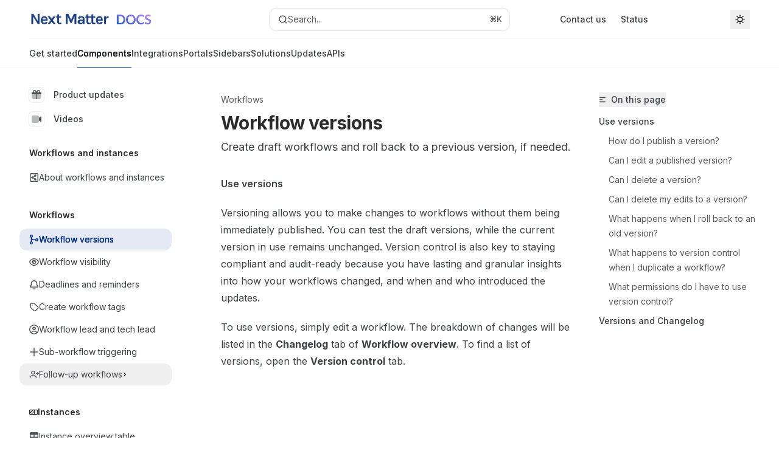

--- FILE ---
content_type: text/html; charset=utf-8
request_url: https://help.nextmatter.com/docs/workflow-versions
body_size: 57020
content:
<!DOCTYPE html><html lang="en" class="__variable_47c970 __variable_3bbdad dark" data-banner-state="visible" data-page-mode="none"><head><meta charSet="utf-8"/><meta name="viewport" content="width=device-width, initial-scale=1, maximum-scale=1, viewport-fit=cover"/><link rel="preload" href="/mintlify-assets/_next/static/media/bb3ef058b751a6ad-s.p.woff2" as="font" crossorigin="" type="font/woff2"/><link rel="preload" href="/mintlify-assets/_next/static/media/c4b700dcb2187787-s.p.woff2" as="font" crossorigin="" type="font/woff2"/><link rel="preload" href="/mintlify-assets/_next/static/media/e4af272ccee01ff0-s.p.woff2" as="font" crossorigin="" type="font/woff2"/><link rel="preload" as="image" href="https://mintcdn.com/nextmatter/Z3-w3RiDibcpWWcE/images/Logo_light.png?fit=max&amp;auto=format&amp;n=Z3-w3RiDibcpWWcE&amp;q=85&amp;s=137252a032983d8c466728fb8942866b"/><link rel="preload" as="image" href="https://mintcdn.com/nextmatter/Z3-w3RiDibcpWWcE/images/Logo_dark.png?fit=max&amp;auto=format&amp;n=Z3-w3RiDibcpWWcE&amp;q=85&amp;s=c73af117d9c32a2ba175e2ca0f1901f1"/><link rel="stylesheet" href="/mintlify-assets/_next/static/css/dccf205210740a86.css?dpl=dpl_GTXbhgx9mkMN5uG29HcG32U3U5Zg" data-precedence="next"/><link rel="stylesheet" href="/mintlify-assets/_next/static/css/9e8832c8599d2dba.css?dpl=dpl_GTXbhgx9mkMN5uG29HcG32U3U5Zg" data-precedence="next"/><link rel="stylesheet" href="/mintlify-assets/_next/static/css/5b8c8e3125ac4cdb.css?dpl=dpl_GTXbhgx9mkMN5uG29HcG32U3U5Zg" data-precedence="next"/><link rel="preload" as="script" fetchPriority="low" href="/mintlify-assets/_next/static/chunks/webpack-9c76db5026884fcb.js?dpl=dpl_GTXbhgx9mkMN5uG29HcG32U3U5Zg"/><script src="/mintlify-assets/_next/static/chunks/87c73c54-dd8d81ac9604067c.js?dpl=dpl_GTXbhgx9mkMN5uG29HcG32U3U5Zg" async=""></script><script src="/mintlify-assets/_next/static/chunks/90018-f8563cdda3ad4d9d.js?dpl=dpl_GTXbhgx9mkMN5uG29HcG32U3U5Zg" async=""></script><script src="/mintlify-assets/_next/static/chunks/main-app-76ddd9525ef90e67.js?dpl=dpl_GTXbhgx9mkMN5uG29HcG32U3U5Zg" async=""></script><script src="/mintlify-assets/_next/static/chunks/891cff7f-dcf0b8e94fd9e2cd.js?dpl=dpl_GTXbhgx9mkMN5uG29HcG32U3U5Zg" async=""></script><script src="/mintlify-assets/_next/static/chunks/82431-a3e0a126611457bf.js?dpl=dpl_GTXbhgx9mkMN5uG29HcG32U3U5Zg" async=""></script><script src="/mintlify-assets/_next/static/chunks/43881-67920a24b626c850.js?dpl=dpl_GTXbhgx9mkMN5uG29HcG32U3U5Zg" async=""></script><script src="/mintlify-assets/_next/static/chunks/98816-4875194b6205382d.js?dpl=dpl_GTXbhgx9mkMN5uG29HcG32U3U5Zg" async=""></script><script src="/mintlify-assets/_next/static/chunks/65328-3d54cd12f81740fc.js?dpl=dpl_GTXbhgx9mkMN5uG29HcG32U3U5Zg" async=""></script><script src="/mintlify-assets/_next/static/chunks/19664-8ce43df6b74bea12.js?dpl=dpl_GTXbhgx9mkMN5uG29HcG32U3U5Zg" async=""></script><script src="/mintlify-assets/_next/static/chunks/25930-718c799f8cd13ba0.js?dpl=dpl_GTXbhgx9mkMN5uG29HcG32U3U5Zg" async=""></script><script src="/mintlify-assets/_next/static/chunks/30479-b07fa1b16940be02.js?dpl=dpl_GTXbhgx9mkMN5uG29HcG32U3U5Zg" async=""></script><script src="/mintlify-assets/_next/static/chunks/app/error-c060937b45dcf8a0.js?dpl=dpl_GTXbhgx9mkMN5uG29HcG32U3U5Zg" async=""></script><script src="/mintlify-assets/_next/static/chunks/cfdfcc00-442051842d4b5e4f.js?dpl=dpl_GTXbhgx9mkMN5uG29HcG32U3U5Zg" async=""></script><script src="/mintlify-assets/_next/static/chunks/d30757c7-2d2105da33b688d0.js?dpl=dpl_GTXbhgx9mkMN5uG29HcG32U3U5Zg" async=""></script><script src="/mintlify-assets/_next/static/chunks/21246-a76922653256bc59.js?dpl=dpl_GTXbhgx9mkMN5uG29HcG32U3U5Zg" async=""></script><script src="/mintlify-assets/_next/static/chunks/26920-e0ffb490be5c02c6.js?dpl=dpl_GTXbhgx9mkMN5uG29HcG32U3U5Zg" async=""></script><script src="/mintlify-assets/_next/static/chunks/70523-43da3b59f75962b1.js?dpl=dpl_GTXbhgx9mkMN5uG29HcG32U3U5Zg" async=""></script><script src="/mintlify-assets/_next/static/chunks/68789-7a4ceb9f7da63351.js?dpl=dpl_GTXbhgx9mkMN5uG29HcG32U3U5Zg" async=""></script><script src="/mintlify-assets/_next/static/chunks/46431-0613dff9a34a645e.js?dpl=dpl_GTXbhgx9mkMN5uG29HcG32U3U5Zg" async=""></script><script src="/mintlify-assets/_next/static/chunks/73205-a2c167623badc97e.js?dpl=dpl_GTXbhgx9mkMN5uG29HcG32U3U5Zg" async=""></script><script src="/mintlify-assets/_next/static/chunks/14224-e2b1a6a4f6374e99.js?dpl=dpl_GTXbhgx9mkMN5uG29HcG32U3U5Zg" async=""></script><script src="/mintlify-assets/_next/static/chunks/83667-96d468d2a9e97e66.js?dpl=dpl_GTXbhgx9mkMN5uG29HcG32U3U5Zg" async=""></script><script src="/mintlify-assets/_next/static/chunks/86707-8bdf972b0fdc7fb1.js?dpl=dpl_GTXbhgx9mkMN5uG29HcG32U3U5Zg" async=""></script><script src="/mintlify-assets/_next/static/chunks/70254-b98ffa8d11196306.js?dpl=dpl_GTXbhgx9mkMN5uG29HcG32U3U5Zg" async=""></script><script src="/mintlify-assets/_next/static/chunks/app/%255Fsites/%5Bsubdomain%5D/(multitenant)/layout-090f2cb34444b56c.js?dpl=dpl_GTXbhgx9mkMN5uG29HcG32U3U5Zg" async=""></script><script src="/mintlify-assets/_next/static/chunks/app/%255Fsites/%5Bsubdomain%5D/not-found-925637f4ed534041.js?dpl=dpl_GTXbhgx9mkMN5uG29HcG32U3U5Zg" async=""></script><script src="/mintlify-assets/_next/static/chunks/app/%255Fsites/%5Bsubdomain%5D/error-5170d41fa0805672.js?dpl=dpl_GTXbhgx9mkMN5uG29HcG32U3U5Zg" async=""></script><script src="/mintlify-assets/_next/static/chunks/25263-fa4095141b09cc5c.js?dpl=dpl_GTXbhgx9mkMN5uG29HcG32U3U5Zg" async=""></script><script src="/mintlify-assets/_next/static/chunks/64829-913e347b7ed128d2.js?dpl=dpl_GTXbhgx9mkMN5uG29HcG32U3U5Zg" async=""></script><script src="/mintlify-assets/_next/static/chunks/app/%255Fsites/%5Bsubdomain%5D/(multitenant)/%40topbar/%5B%5B...slug%5D%5D/page-62e5d8fa611f08b0.js?dpl=dpl_GTXbhgx9mkMN5uG29HcG32U3U5Zg" async=""></script><script src="/mintlify-assets/_next/static/chunks/21822-b0caaa243c064659.js?dpl=dpl_GTXbhgx9mkMN5uG29HcG32U3U5Zg" async=""></script><script src="/mintlify-assets/_next/static/chunks/app/%255Fsites/%5Bsubdomain%5D/(multitenant)/%5B%5B...slug%5D%5D/page-bbfa36333df4c4c3.js?dpl=dpl_GTXbhgx9mkMN5uG29HcG32U3U5Zg" async=""></script><link rel="preload" href="https://www.googletagmanager.com/gtag/js?id=G-N5P3F12LJ7" as="script"/><link rel="preload" href="/mintlify-assets/_next/static/chunks/50528.a008835b58c523ea.js?dpl=dpl_GTXbhgx9mkMN5uG29HcG32U3U5Zg" as="script" fetchPriority="low"/><meta name="next-size-adjust" content=""/><title>Workflow versions - Welcome to Next Matter</title><meta name="description" content="Create draft workflows and roll back to a previous version, if needed."/><meta name="application-name" content="Welcome to Next Matter"/><meta name="generator" content="Mintlify"/><meta name="msapplication-config" content="/mintlify-assets/_mintlify/favicons/nextmatter/HWRRlbOTACW5oTwT/_generated/favicon/browserconfig.xml"/><meta name="apple-mobile-web-app-title" content="Welcome to Next Matter"/><meta name="msapplication-TileColor" content="#002F88"/><meta name="charset" content="utf-8"/><meta name="og:site_name" content="Welcome to Next Matter"/><meta name="canonical" content="https://help.nextmatter.com/docs/workflow-versions"/><link rel="canonical" href="https://help.nextmatter.com/docs/workflow-versions"/><link rel="alternate" type="application/xml" href="/sitemap.xml"/><meta property="og:title" content="Workflow versions - Welcome to Next Matter"/><meta property="og:description" content="Create draft workflows and roll back to a previous version, if needed."/><meta property="og:url" content="https://help.nextmatter.com/docs/workflow-versions"/><meta property="og:image" content="https://nextmatter.mintlify.app/mintlify-assets/_next/image?url=%2F_mintlify%2Fapi%2Fog%3Fdivision%3DWorkflows%26title%3DWorkflow%2Bversions%26description%3DCreate%2Bdraft%2Bworkflows%2Band%2Broll%2Bback%2Bto%2Ba%2Bprevious%2Bversion%252C%2Bif%2Bneeded.%26logoLight%3Dhttps%253A%252F%252Fmintcdn.com%252Fnextmatter%252FZ3-w3RiDibcpWWcE%252Fimages%252FLogo_light.png%253Ffit%253Dmax%2526auto%253Dformat%2526n%253DZ3-w3RiDibcpWWcE%2526q%253D85%2526s%253D137252a032983d8c466728fb8942866b%26logoDark%3Dhttps%253A%252F%252Fmintcdn.com%252Fnextmatter%252FZ3-w3RiDibcpWWcE%252Fimages%252FLogo_dark.png%253Ffit%253Dmax%2526auto%253Dformat%2526n%253DZ3-w3RiDibcpWWcE%2526q%253D85%2526s%253Dc73af117d9c32a2ba175e2ca0f1901f1%26primaryColor%3D%2523002F88%26lightColor%3D%2523DBECFE%26darkColor%3D%25231D418B%26backgroundLight%3D%2523ffffff%26backgroundDark%3D%25230d0e10&amp;w=1200&amp;q=100"/><meta property="og:image:width" content="1200"/><meta property="og:image:height" content="630"/><meta property="og:type" content="website"/><meta name="twitter:card" content="summary_large_image"/><meta name="twitter:title" content="Workflow versions - Welcome to Next Matter"/><meta name="twitter:description" content="Create draft workflows and roll back to a previous version, if needed."/><meta name="twitter:image" content="https://nextmatter.mintlify.app/mintlify-assets/_next/image?url=%2F_mintlify%2Fapi%2Fog%3Fdivision%3DWorkflows%26title%3DWorkflow%2Bversions%26description%3DCreate%2Bdraft%2Bworkflows%2Band%2Broll%2Bback%2Bto%2Ba%2Bprevious%2Bversion%252C%2Bif%2Bneeded.%26logoLight%3Dhttps%253A%252F%252Fmintcdn.com%252Fnextmatter%252FZ3-w3RiDibcpWWcE%252Fimages%252FLogo_light.png%253Ffit%253Dmax%2526auto%253Dformat%2526n%253DZ3-w3RiDibcpWWcE%2526q%253D85%2526s%253D137252a032983d8c466728fb8942866b%26logoDark%3Dhttps%253A%252F%252Fmintcdn.com%252Fnextmatter%252FZ3-w3RiDibcpWWcE%252Fimages%252FLogo_dark.png%253Ffit%253Dmax%2526auto%253Dformat%2526n%253DZ3-w3RiDibcpWWcE%2526q%253D85%2526s%253Dc73af117d9c32a2ba175e2ca0f1901f1%26primaryColor%3D%2523002F88%26lightColor%3D%2523DBECFE%26darkColor%3D%25231D418B%26backgroundLight%3D%2523ffffff%26backgroundDark%3D%25230d0e10&amp;w=1200&amp;q=100"/><meta name="twitter:image:width" content="1200"/><meta name="twitter:image:height" content="630"/><link rel="apple-touch-icon" href="/mintlify-assets/_mintlify/favicons/nextmatter/HWRRlbOTACW5oTwT/_generated/favicon/apple-touch-icon.png" type="image/png" sizes="180x180"/><link rel="icon" href="/mintlify-assets/_mintlify/favicons/nextmatter/HWRRlbOTACW5oTwT/_generated/favicon/favicon-16x16.png" type="image/png" sizes="16x16" media="(prefers-color-scheme: light)"/><link rel="icon" href="/mintlify-assets/_mintlify/favicons/nextmatter/HWRRlbOTACW5oTwT/_generated/favicon/favicon-32x32.png" type="image/png" sizes="32x32" media="(prefers-color-scheme: light)"/><link rel="shortcut icon" href="/mintlify-assets/_mintlify/favicons/nextmatter/HWRRlbOTACW5oTwT/_generated/favicon/favicon.ico" type="image/x-icon" media="(prefers-color-scheme: light)"/><link rel="icon" href="/mintlify-assets/_mintlify/favicons/nextmatter/HWRRlbOTACW5oTwT/_generated/favicon-dark/favicon-16x16.png" type="image/png" sizes="16x16" media="(prefers-color-scheme: dark)"/><link rel="icon" href="/mintlify-assets/_mintlify/favicons/nextmatter/HWRRlbOTACW5oTwT/_generated/favicon-dark/favicon-32x32.png" type="image/png" sizes="32x32" media="(prefers-color-scheme: dark)"/><link rel="shortcut icon" href="/mintlify-assets/_mintlify/favicons/nextmatter/HWRRlbOTACW5oTwT/_generated/favicon-dark/favicon.ico" type="image/x-icon" media="(prefers-color-scheme: dark)"/><link rel="preconnect" href="https://fonts.googleapis.com"/><link rel="preconnect" href="https://fonts.gstatic.com" crossorigin="anonymous"/><link rel="preconnect" href="https://fonts.googleapis.com"/><link rel="preconnect" href="https://fonts.gstatic.com" crossorigin="anonymous"/><link rel="preload" href="https://d4tuoctqmanu0.cloudfront.net/katex.min.css" as="style"/><script type="text/javascript">(function(a,b){try{let c=document.getElementById("banner")?.innerText;if(c){for(let d=0;d<localStorage.length;d++){let e=localStorage.key(d);if(e?.endsWith(a)&&localStorage.getItem(e)===c)return void document.documentElement.setAttribute(b,"hidden")}document.documentElement.setAttribute(b,"visible");return}for(let c=0;c<localStorage.length;c++){let d=localStorage.key(c);if(d?.endsWith(a)&&localStorage.getItem(d))return void document.documentElement.setAttribute(b,"hidden")}document.documentElement.setAttribute(b,"visible")}catch(a){document.documentElement.setAttribute(b,"hidden")}})(
  "bannerDismissed",
  "data-banner-state",
)</script><script src="/mintlify-assets/_next/static/chunks/polyfills-42372ed130431b0a.js?dpl=dpl_GTXbhgx9mkMN5uG29HcG32U3U5Zg" noModule=""></script></head><body><div hidden=""><!--$--><!--/$--></div><script>((a,b,c,d,e,f,g,h)=>{let i=document.documentElement,j=["light","dark"];function k(b){var c;(Array.isArray(a)?a:[a]).forEach(a=>{let c="class"===a,d=c&&f?e.map(a=>f[a]||a):e;c?(i.classList.remove(...d),i.classList.add(f&&f[b]?f[b]:b)):i.setAttribute(a,b)}),c=b,h&&j.includes(c)&&(i.style.colorScheme=c)}if(d)k(d);else try{let a=localStorage.getItem(b)||c,d=g&&"system"===a?window.matchMedia("(prefers-color-scheme: dark)").matches?"dark":"light":a;k(d)}catch(a){}})("class","isDarkMode","system",null,["dark","light","true","false","system"],{"true":"dark","false":"light","dark":"dark","light":"light"},true,true)</script><script>(self.__next_s=self.__next_s||[]).push([0,{"children":"(function j(a,b,c,d,e){try{let f,g,h=[];try{h=window.location.pathname.split(\"/\").filter(a=>\"\"!==a&&\"global\"!==a).slice(0,2)}catch{h=[]}let i=h.find(a=>c.includes(a)),j=[];for(let c of(i?j.push(i):j.push(b),j.push(\"global\"),j)){if(!c)continue;let b=a[c];if(b?.content){f=b.content,g=c;break}}if(!f)return void document.documentElement.setAttribute(d,\"hidden\");let k=!0,l=0;for(;l<localStorage.length;){let a=localStorage.key(l);if(l++,!a?.endsWith(e))continue;let b=localStorage.getItem(a);if(b&&b===f){k=!1;break}g&&(a.startsWith(`lang:${g}_`)||!a.startsWith(\"lang:\"))&&(localStorage.removeItem(a),l--)}document.documentElement.setAttribute(d,k?\"visible\":\"hidden\")}catch(a){console.error(a),document.documentElement.setAttribute(d,\"hidden\")}})(\n  {},\n  \"en\",\n  [],\n  \"data-banner-state\",\n  \"bannerDismissed\",\n)","id":"_mintlify-banner-script"}])</script><link href="https://fonts.googleapis.com/css2?family=Inter:ital,wght@0,400;0,500;0,600;0,700;0,800;1,400;1,500;1,600;1,700;1,800&amp;display=swap" rel="stylesheet"/><link href="https://fonts.googleapis.com/css2?family=Inter:ital,wght@0,400;0,500;0,600;0,700;0,800;1,400;1,500;1,600;1,700;1,800&amp;display=swap" rel="stylesheet"/><style>:root {
  --font-family-headings-custom: "Inter", -apple-system, BlinkMacSystemFont, "Segoe UI", system-ui, sans-serif;
  
  --font-family-body-custom: "Inter", -apple-system, BlinkMacSystemFont, "Segoe UI", system-ui, sans-serif;
  
}</style><style>:root {
    --primary: 0 47 136;
    --primary-light: 219 236 254;
    --primary-dark: 29 65 139;
    --tooltip-foreground: 255 255 255;
    --background-light: 255 255 255;
    --background-dark: 13 14 16;
    --gray-50: 242 244 247;
    --gray-100: 238 239 242;
    --gray-200: 222 223 226;
    --gray-300: 206 207 210;
    --gray-400: 158 159 162;
    --gray-500: 111 113 116;
    --gray-600: 79 81 84;
    --gray-700: 62 63 66;
    --gray-800: 37 38 41;
    --gray-900: 22 24 26;
    --gray-950: 10 11 14;
  }</style><script type="text/javascript">
          (function() {
            function loadKatex() {
              const link = document.querySelector('link[href="https://d4tuoctqmanu0.cloudfront.net/katex.min.css"]');
              if (link) link.rel = 'stylesheet';
            }
            if (document.readyState === 'loading') {
              document.addEventListener('DOMContentLoaded', loadKatex);
            } else {
              loadKatex();
            }
          })();
        </script><div class="relative antialiased text-gray-500 dark:text-gray-400"><script>(self.__next_s=self.__next_s||[]).push([0,{"suppressHydrationWarning":true,"children":"(function(a,b,c,d){var e;let f,g=\"mint\"===d||\"linden\"===d?\"sidebar\":\"sidebar-content\",h=(e=d,f=\"navbar-transition\",\"maple\"===e&&(f+=\"-maple\"),\"willow\"===e&&(f+=\"-willow\"),f);function i(){document.documentElement.classList.add(\"lg:[--scroll-mt:9.5rem]\")}function j(a){document.getElementById(g)?.style.setProperty(\"top\",`${a}rem`)}function k(a){document.getElementById(g)?.style.setProperty(\"height\",`calc(100vh - ${a}rem)`)}function l(a,b){!a&&b||a&&!b?(i(),document.documentElement.classList.remove(\"lg:[--scroll-mt:12rem]\")):a&&b&&(document.documentElement.classList.add(\"lg:[--scroll-mt:12rem]\"),document.documentElement.classList.remove(\"lg:[--scroll-mt:9.5rem]\"))}let m=document.documentElement.getAttribute(\"data-banner-state\"),n=null!=m?\"visible\"===m:b;switch(d){case\"mint\":j(c),l(a,n);break;case\"palm\":case\"aspen\":j(c),k(c),l(a,n);break;case\"linden\":j(c),n&&i();break;case\"almond\":document.documentElement.style.setProperty(\"--scroll-mt\",\"2.5rem\"),j(c),k(c)}let o=function(){let a=document.createElement(\"style\");return a.appendChild(document.createTextNode(\"*,*::before,*::after{-webkit-transition:none!important;-moz-transition:none!important;-o-transition:none!important;-ms-transition:none!important;transition:none!important}\")),document.head.appendChild(a),function(){window.getComputedStyle(document.body),setTimeout(()=>{document.head.removeChild(a)},1)}}();(\"requestAnimationFrame\"in globalThis?requestAnimationFrame:setTimeout)(()=>{let a;a=!1,a=window.scrollY>50,document.getElementById(h)?.setAttribute(\"data-is-opaque\",`${!!a}`),o()})})(\n  true,\n  false,\n  (function m(a,b,c){let d=document.documentElement.getAttribute(\"data-banner-state\"),e=2.5*!!(null!=d?\"visible\"===d:b),f=3*!!a,g=4,h=e+g+f;switch(c){case\"mint\":case\"palm\":break;case\"aspen\":f=2.5*!!a,g=3.5,h=e+f+g;break;case\"linden\":g=4,h=e+g;break;case\"almond\":g=3.5,h=e+g}return h})(true, false, \"mint\"),\n  \"mint\",\n)","id":"_mintlify-scroll-top-script"}])</script><noscript><iframe src="https://www.googletagmanager.com/ns.html?id=GTM-K4FMSC9" height="0" width="0" style="display:none;visibility:hidden"></iframe></noscript><a href="#content-area" class="sr-only focus:not-sr-only focus:fixed focus:top-2 focus:left-2 focus:z-50 focus:p-2 focus:text-sm focus:bg-background-light dark:focus:bg-background-dark focus:rounded-md focus:outline-primary dark:focus:outline-primary-light">Skip to main content</a><div class="max-lg:contents lg:flex lg:w-full"><div class="max-lg:contents lg:flex-1 lg:min-w-0 lg:overflow-x-clip"><div id="navbar" class="z-30 fixed lg:sticky top-0 w-full peer is-not-custom peer is-not-center peer is-not-wide peer is-not-frame"><div id="navbar-transition" class="absolute w-full h-full backdrop-blur flex-none transition-colors duration-500 border-b border-gray-500/5 dark:border-gray-300/[0.06] data-[is-opaque=true]:bg-background-light data-[is-opaque=true]:supports-backdrop-blur:bg-background-light/95 data-[is-opaque=true]:dark:bg-background-dark/75 data-[is-opaque=false]:supports-backdrop-blur:bg-background-light/60 data-[is-opaque=false]:dark:bg-transparent" data-is-opaque="false"></div><div class="max-w-8xl mx-auto relative"><div><div class="relative"><div class="flex items-center lg:px-12 h-16 min-w-0 mx-4 lg:mx-0"><div class="h-full relative flex-1 flex items-center gap-x-4 min-w-0 border-b border-gray-500/5 dark:border-gray-300/[0.06]"><div class="flex-1 flex items-center gap-x-4"><a class="" href="/"><span class="sr-only">Welcome to Next Matter<!-- --> home page</span><img class="nav-logo w-auto h-7 relative object-contain block dark:hidden" src="https://mintcdn.com/nextmatter/Z3-w3RiDibcpWWcE/images/Logo_light.png?fit=max&amp;auto=format&amp;n=Z3-w3RiDibcpWWcE&amp;q=85&amp;s=137252a032983d8c466728fb8942866b" alt="light logo"/><img class="nav-logo w-auto h-7 relative object-contain hidden dark:block" src="https://mintcdn.com/nextmatter/Z3-w3RiDibcpWWcE/images/Logo_dark.png?fit=max&amp;auto=format&amp;n=Z3-w3RiDibcpWWcE&amp;q=85&amp;s=c73af117d9c32a2ba175e2ca0f1901f1" alt="dark logo"/></a><div class="hidden lg:flex items-center gap-x-2"></div></div><div class="relative hidden lg:flex items-center flex-1 z-20 justify-center"><button type="button" class="flex pointer-events-auto rounded-xl w-full items-center text-sm leading-6 h-9 pl-3.5 pr-3 text-gray-500 dark:text-white/50 bg-background-light dark:bg-background-dark dark:brightness-[1.1] dark:ring-1 dark:hover:brightness-[1.25] ring-1 ring-gray-400/30 hover:ring-gray-600/30 dark:ring-gray-600/30 dark:hover:ring-gray-500/30 justify-between truncate gap-2 min-w-[43px]" id="search-bar-entry" aria-label="Open search"><div class="flex items-center gap-2 min-w-[42px]"><svg xmlns="http://www.w3.org/2000/svg" width="16" height="16" viewBox="0 0 24 24" fill="none" stroke="currentColor" stroke-width="2" stroke-linecap="round" stroke-linejoin="round" class="lucide lucide-search min-w-4 flex-none text-gray-700 hover:text-gray-800 dark:text-gray-400 hover:dark:text-gray-200"><circle cx="11" cy="11" r="8"></circle><path d="m21 21-4.3-4.3"></path></svg><div class="truncate min-w-0">Search...</div></div><span class="flex-none text-xs font-semibold">⌘<!-- -->K</span></button></div><div class="flex-1 relative hidden lg:flex items-center ml-auto justify-end space-x-4"><nav class="text-sm"><ul class="flex space-x-6 items-center"><li class="navbar-link"><a href="https://www.nextmatter.com/try-next-matter" class="flex items-center gap-1.5 whitespace-nowrap font-medium text-gray-600 hover:text-gray-900 dark:text-gray-400 dark:hover:text-gray-300" target="_blank">Contact us</a></li><li class="navbar-link"><a href="https://status.nextmatter.com/" class="flex items-center gap-1.5 whitespace-nowrap font-medium text-gray-600 hover:text-gray-900 dark:text-gray-400 dark:hover:text-gray-300" target="_blank">Status</a></li><li class="block lg:hidden"><a class="flex items-center gap-1.5 whitespace-nowrap font-medium text-gray-600 hover:text-gray-900 dark:text-gray-400 dark:hover:text-gray-300" href="https://app.nextmatter.com">Sign in</a></li><li class="whitespace-nowrap hidden lg:flex" id="topbar-cta-button"><a target="_blank" class="group px-4 py-1.5 relative inline-flex items-center text-sm font-medium" href="https://app.nextmatter.com"><span class="absolute inset-0 bg-primary-dark rounded-xl group-hover:opacity-[0.9]"></span><div class="mr-0.5 space-x-2.5 flex items-center"><span class="z-10 text-white">Sign in</span><svg width="3" height="24" viewBox="0 -9 3 24" class="h-5 rotate-0 overflow-visible text-white/90"><path d="M0 0L3 3L0 6" fill="none" stroke="currentColor" stroke-width="1.5" stroke-linecap="round"></path></svg></div></a></li></ul></nav><div class="flex items-center"><button class="group p-2 flex items-center justify-center" aria-label="Toggle dark mode"><svg width="16" height="16" viewBox="0 0 16 16" fill="none" stroke="currentColor" xmlns="http://www.w3.org/2000/svg" class="h-4 w-4 block text-gray-400 dark:hidden group-hover:text-gray-600"><g clip-path="url(#clip0_2880_7340)"><path d="M8 1.11133V2.00022" stroke-width="1.5" stroke-linecap="round" stroke-linejoin="round"></path><path d="M12.8711 3.12891L12.2427 3.75735" stroke-width="1.5" stroke-linecap="round" stroke-linejoin="round"></path><path d="M14.8889 8H14" stroke-width="1.5" stroke-linecap="round" stroke-linejoin="round"></path><path d="M12.8711 12.8711L12.2427 12.2427" stroke-width="1.5" stroke-linecap="round" stroke-linejoin="round"></path><path d="M8 14.8889V14" stroke-width="1.5" stroke-linecap="round" stroke-linejoin="round"></path><path d="M3.12891 12.8711L3.75735 12.2427" stroke-width="1.5" stroke-linecap="round" stroke-linejoin="round"></path><path d="M1.11133 8H2.00022" stroke-width="1.5" stroke-linecap="round" stroke-linejoin="round"></path><path d="M3.12891 3.12891L3.75735 3.75735" stroke-width="1.5" stroke-linecap="round" stroke-linejoin="round"></path><path d="M8.00043 11.7782C10.0868 11.7782 11.7782 10.0868 11.7782 8.00043C11.7782 5.91402 10.0868 4.22266 8.00043 4.22266C5.91402 4.22266 4.22266 5.91402 4.22266 8.00043C4.22266 10.0868 5.91402 11.7782 8.00043 11.7782Z" stroke-width="1.5" stroke-linecap="round" stroke-linejoin="round"></path></g><defs><clipPath id="clip0_2880_7340"><rect width="16" height="16" fill="white"></rect></clipPath></defs></svg><svg xmlns="http://www.w3.org/2000/svg" width="24" height="24" viewBox="0 0 24 24" fill="none" stroke="currentColor" stroke-width="2" stroke-linecap="round" stroke-linejoin="round" class="lucide lucide-moon h-4 w-4 hidden dark:block text-gray-500 dark:group-hover:text-gray-300"><path d="M12 3a6 6 0 0 0 9 9 9 9 0 1 1-9-9Z"></path></svg></button></div></div><div class="flex lg:hidden items-center gap-3"><button type="button" class="text-gray-500 w-8 h-8 flex items-center justify-center hover:text-gray-600 dark:text-gray-400 dark:hover:text-gray-300" id="search-bar-entry-mobile" aria-label="Open search"><span class="sr-only">Search...</span><svg class="h-4 w-4 bg-gray-500 dark:bg-gray-400 hover:bg-gray-600 dark:hover:bg-gray-300" style="-webkit-mask-image:url(https://d3gk2c5xim1je2.cloudfront.net/v7.1.0/solid/magnifying-glass.svg);-webkit-mask-repeat:no-repeat;-webkit-mask-position:center;mask-image:url(https://d3gk2c5xim1je2.cloudfront.net/v7.1.0/solid/magnifying-glass.svg);mask-repeat:no-repeat;mask-position:center"></svg></button><button aria-label="More actions" class="h-7 w-5 flex items-center justify-end"><svg class="h-4 w-4 bg-gray-500 dark:bg-gray-400 hover:bg-gray-600 dark:hover:bg-gray-300" style="-webkit-mask-image:url(https://d3gk2c5xim1je2.cloudfront.net/v7.1.0/solid/ellipsis-vertical.svg);-webkit-mask-repeat:no-repeat;-webkit-mask-position:center;mask-image:url(https://d3gk2c5xim1je2.cloudfront.net/v7.1.0/solid/ellipsis-vertical.svg);mask-repeat:no-repeat;mask-position:center"></svg></button></div></div></div><button type="button" class="flex items-center h-14 py-4 px-5 lg:hidden focus:outline-0 w-full text-left"><div class="text-gray-500 hover:text-gray-600 dark:text-gray-400 dark:hover:text-gray-300"><span class="sr-only">Navigation</span><svg class="h-4" fill="currentColor" xmlns="http://www.w3.org/2000/svg" viewBox="0 0 448 512"><path d="M0 96C0 78.3 14.3 64 32 64H416c17.7 0 32 14.3 32 32s-14.3 32-32 32H32C14.3 128 0 113.7 0 96zM0 256c0-17.7 14.3-32 32-32H416c17.7 0 32 14.3 32 32s-14.3 32-32 32H32c-17.7 0-32-14.3-32-32zM448 416c0 17.7-14.3 32-32 32H32c-17.7 0-32-14.3-32-32s14.3-32 32-32H416c17.7 0 32 14.3 32 32z"></path></svg></div><div class="ml-4 flex text-sm leading-6 whitespace-nowrap min-w-0 space-x-3 overflow-hidden"><div class="flex items-center space-x-3 flex-shrink-0"><span>Workflows</span><svg width="3" height="24" viewBox="0 -9 3 24" class="h-5 rotate-0 overflow-visible fill-gray-400"><path d="M0 0L3 3L0 6" fill="none" stroke="currentColor" stroke-width="1.5" stroke-linecap="round"></path></svg></div><div class="font-semibold text-gray-900 truncate dark:text-gray-200 min-w-0 flex-1">Workflow versions</div></div></button></div><div class="hidden lg:flex px-12 h-12"><div class="nav-tabs h-full flex text-sm gap-x-6"><a class="link nav-tabs-item group relative h-full gap-2 flex items-center font-medium text-gray-600 dark:text-gray-400 hover:text-gray-800 dark:hover:text-gray-300" href="/docs/welcome-to-next-matter">Get started<div class="absolute bottom-0 h-[1.5px] w-full left-0 group-hover:bg-gray-200 dark:group-hover:bg-gray-700"></div></a><a class="link nav-tabs-item group relative h-full gap-2 flex items-center font-medium hover:text-gray-800 dark:hover:text-gray-300 text-gray-800 dark:text-gray-200 [text-shadow:-0.2px_0_0_currentColor,0.2px_0_0_currentColor]" href="/docs/workflows-and-instances">Components<div class="absolute bottom-0 h-[1.5px] w-full left-0 bg-primary dark:bg-primary-light"></div></a><a class="link nav-tabs-item group relative h-full gap-2 flex items-center font-medium text-gray-600 dark:text-gray-400 hover:text-gray-800 dark:hover:text-gray-300" href="/docs/about-integrations">Integrations<div class="absolute bottom-0 h-[1.5px] w-full left-0 group-hover:bg-gray-200 dark:group-hover:bg-gray-700"></div></a><a class="link nav-tabs-item group relative h-full gap-2 flex items-center font-medium text-gray-600 dark:text-gray-400 hover:text-gray-800 dark:hover:text-gray-300" href="/docs/share-workflows-in-portals">Portals<div class="absolute bottom-0 h-[1.5px] w-full left-0 group-hover:bg-gray-200 dark:group-hover:bg-gray-700"></div></a><a class="link nav-tabs-item group relative h-full gap-2 flex items-center font-medium text-gray-600 dark:text-gray-400 hover:text-gray-800 dark:hover:text-gray-300" href="/docs/Zendesk-sidebar">Sidebars<div class="absolute bottom-0 h-[1.5px] w-full left-0 group-hover:bg-gray-200 dark:group-hover:bg-gray-700"></div></a><a class="link nav-tabs-item group relative h-full gap-2 flex items-center font-medium text-gray-600 dark:text-gray-400 hover:text-gray-800 dark:hover:text-gray-300" href="/docs/compliance-with-next-matter">Solutions<div class="absolute bottom-0 h-[1.5px] w-full left-0 group-hover:bg-gray-200 dark:group-hover:bg-gray-700"></div></a><a class="link nav-tabs-item group relative h-full gap-2 flex items-center font-medium text-gray-600 dark:text-gray-400 hover:text-gray-800 dark:hover:text-gray-300" href="/changelog/changelog">Updates<div class="absolute bottom-0 h-[1.5px] w-full left-0 group-hover:bg-gray-200 dark:group-hover:bg-gray-700"></div></a><a class="link nav-tabs-item group relative h-full gap-2 flex items-center font-medium text-gray-600 dark:text-gray-400 hover:text-gray-800 dark:hover:text-gray-300" href="/reference/getting-started">APIs<div class="absolute bottom-0 h-[1.5px] w-full left-0 group-hover:bg-gray-200 dark:group-hover:bg-gray-700"></div></a></div></div></div></div><span hidden="" style="position:fixed;top:1px;left:1px;width:1px;height:0;padding:0;margin:-1px;overflow:hidden;clip:rect(0, 0, 0, 0);white-space:nowrap;border-width:0;display:none"></span></div><div class="peer-[.is-not-center]:max-w-8xl peer-[.is-center]:max-w-3xl peer-[.is-not-custom]:px-4 peer-[.is-not-custom]:mx-auto peer-[.is-not-custom]:lg:px-8 peer-[.is-wide]:[&amp;&gt;div:last-child]:max-w-6xl peer-[.is-custom]:contents peer-[.is-custom]:[&amp;&gt;div:first-child]:!hidden peer-[.is-custom]:[&amp;&gt;div:first-child]:sm:!hidden peer-[.is-custom]:[&amp;&gt;div:first-child]:md:!hidden peer-[.is-custom]:[&amp;&gt;div:first-child]:lg:!hidden peer-[.is-custom]:[&amp;&gt;div:first-child]:xl:!hidden peer-[.is-center]:[&amp;&gt;div:first-child]:!hidden peer-[.is-center]:[&amp;&gt;div:first-child]:sm:!hidden peer-[.is-center]:[&amp;&gt;div:first-child]:md:!hidden peer-[.is-center]:[&amp;&gt;div:first-child]:lg:!hidden peer-[.is-center]:[&amp;&gt;div:first-child]:xl:!hidden"><div class="z-20 hidden lg:block fixed bottom-0 right-auto w-[18rem]" id="sidebar" style="top:7rem"><div class="absolute inset-0 z-10 stable-scrollbar-gutter overflow-auto pr-8 pb-10" id="sidebar-content"><div class="relative lg:text-sm lg:leading-6"><div class="sticky top-0 h-8 z-10 bg-gradient-to-b from-background-light dark:from-background-dark"></div><div id="navigation-items"><ul class="list-none"><li class="list-none"><a href="https://nextmatter.mintlify.app/changelog/changelog" target="_blank" rel="noreferrer" class="link nav-anchor ml-4 group flex items-center lg:text-sm lg:leading-6 mb-5 sm:mb-4 font-medium outline-offset-4 text-gray-600 hover:text-gray-900 dark:text-gray-400 dark:hover:text-gray-300"><div class="mr-4 rounded-md p-1 text-gray-400 dark:text-white/50 dark:bg-background-dark dark:brightness-[1.35] dark:ring-1 dark:hover:brightness-150 group-hover:brightness-100 group-hover:ring-0 ring-1 ring-gray-950/[0.07] dark:ring-gray-700/40"><svg class="h-4 w-4 secondary-opacity group-hover:fill-primary-dark group-hover:bg-white bg-gray-400 dark:bg-gray-500" style="-webkit-mask-image:url(https://d3gk2c5xim1je2.cloudfront.net/v7.1.0/duotone/gift.svg);-webkit-mask-repeat:no-repeat;-webkit-mask-position:center;mask-image:url(https://d3gk2c5xim1je2.cloudfront.net/v7.1.0/duotone/gift.svg);mask-repeat:no-repeat;mask-position:center"></svg></div>Product updates</a></li><li class="list-none"><a href="https://www.youtube.com/playlist?list=PLfgqOsRV3ZEXN2pII9HHQlTHwllZ9uj8r" target="_blank" rel="noreferrer" class="link nav-anchor ml-4 group flex items-center lg:text-sm lg:leading-6 mb-5 sm:mb-4 font-medium outline-offset-4 text-gray-600 hover:text-gray-900 dark:text-gray-400 dark:hover:text-gray-300"><div class="mr-4 rounded-md p-1 text-gray-400 dark:text-white/50 dark:bg-background-dark dark:brightness-[1.35] dark:ring-1 dark:hover:brightness-150 group-hover:brightness-100 group-hover:ring-0 ring-1 ring-gray-950/[0.07] dark:ring-gray-700/40"><svg class="h-4 w-4 secondary-opacity group-hover:fill-primary-dark group-hover:bg-white bg-gray-400 dark:bg-gray-500" style="-webkit-mask-image:url(https://d3gk2c5xim1je2.cloudfront.net/v7.1.0/duotone/video.svg);-webkit-mask-repeat:no-repeat;-webkit-mask-position:center;mask-image:url(https://d3gk2c5xim1je2.cloudfront.net/v7.1.0/duotone/video.svg);mask-repeat:no-repeat;mask-position:center"></svg></div>Videos</a></li></ul><div class="mt-6 lg:mt-8"><div class="sidebar-group-header flex items-center gap-2.5 pl-4 mb-3.5 lg:mb-2.5 font-semibold text-gray-900 dark:text-gray-200"><h5 id="sidebar-title">Workflows and instances</h5></div><ul id="sidebar-group" class="sidebar-group space-y-px"><li id="/docs/workflows-and-instances" class="relative scroll-m-4 first:scroll-m-20" data-title="About workflows and instances"><a class="group flex items-center pr-3 py-1.5 cursor-pointer gap-x-3 text-left rounded-xl w-full outline-offset-[-1px] hover:bg-gray-600/5 dark:hover:bg-gray-200/5 text-gray-700 hover:text-gray-900 dark:text-gray-400 dark:hover:text-gray-300" style="padding-left:1rem" href="/docs/workflows-and-instances"><svg class="h-4 w-4 bg-gray-400 dark:bg-gray-500" style="-webkit-mask-image:url(https://d3gk2c5xim1je2.cloudfront.net/v7.1.0/regular/square-share-nodes.svg);-webkit-mask-repeat:no-repeat;-webkit-mask-position:center;mask-image:url(https://d3gk2c5xim1je2.cloudfront.net/v7.1.0/regular/square-share-nodes.svg);mask-repeat:no-repeat;mask-position:center"></svg><div class="flex-1 flex items-center space-x-2.5"><div class="">About workflows and instances</div></div></a></li></ul></div><div class="mt-6 lg:mt-8"><div class="sidebar-group-header flex items-center gap-2.5 pl-4 mb-3.5 lg:mb-2.5 font-semibold text-gray-900 dark:text-gray-200"><h5 id="sidebar-title">Workflows</h5></div><ul id="sidebar-group" class="sidebar-group space-y-px"><li id="/docs/workflow-versions" class="relative scroll-m-4 first:scroll-m-20" data-title="Workflow versions"><a class="group flex items-center pr-3 py-1.5 cursor-pointer gap-x-3 text-left rounded-xl w-full outline-offset-[-1px] bg-primary/10 text-primary [text-shadow:-0.2px_0_0_currentColor,0.2px_0_0_currentColor] dark:text-primary-light dark:bg-primary-light/10" style="padding-left:1rem" href="/docs/workflow-versions"><svg class="h-4 w-4 bg-primary dark:bg-primary-light" style="-webkit-mask-image:url(https://d3gk2c5xim1je2.cloudfront.net/v7.1.0/regular/code-merge.svg);-webkit-mask-repeat:no-repeat;-webkit-mask-position:center;mask-image:url(https://d3gk2c5xim1je2.cloudfront.net/v7.1.0/regular/code-merge.svg);mask-repeat:no-repeat;mask-position:center"></svg><div class="flex-1 flex items-center space-x-2.5"><div class="">Workflow versions</div></div></a></li><li id="/docs/about-visibility-and-permissions" class="relative scroll-m-4 first:scroll-m-20" data-title="Workflow visibility"><a class="group flex items-center pr-3 py-1.5 cursor-pointer gap-x-3 text-left rounded-xl w-full outline-offset-[-1px] hover:bg-gray-600/5 dark:hover:bg-gray-200/5 text-gray-700 hover:text-gray-900 dark:text-gray-400 dark:hover:text-gray-300" style="padding-left:1rem" href="/docs/about-visibility-and-permissions"><svg class="h-4 w-4 bg-gray-400 dark:bg-gray-500" style="-webkit-mask-image:url(https://d3gk2c5xim1je2.cloudfront.net/v7.1.0/regular/eye.svg);-webkit-mask-repeat:no-repeat;-webkit-mask-position:center;mask-image:url(https://d3gk2c5xim1je2.cloudfront.net/v7.1.0/regular/eye.svg);mask-repeat:no-repeat;mask-position:center"></svg><div class="flex-1 flex items-center space-x-2.5"><div class="">Workflow visibility</div></div></a></li><li id="/docs/deadlines-and-reminders" class="relative scroll-m-4 first:scroll-m-20" data-title="Deadlines and reminders"><a class="group flex items-center pr-3 py-1.5 cursor-pointer gap-x-3 text-left rounded-xl w-full outline-offset-[-1px] hover:bg-gray-600/5 dark:hover:bg-gray-200/5 text-gray-700 hover:text-gray-900 dark:text-gray-400 dark:hover:text-gray-300" style="padding-left:1rem" href="/docs/deadlines-and-reminders"><svg class="h-4 w-4 bg-gray-400 dark:bg-gray-500" style="-webkit-mask-image:url(https://d3gk2c5xim1je2.cloudfront.net/v7.1.0/regular/bell.svg);-webkit-mask-repeat:no-repeat;-webkit-mask-position:center;mask-image:url(https://d3gk2c5xim1je2.cloudfront.net/v7.1.0/regular/bell.svg);mask-repeat:no-repeat;mask-position:center"></svg><div class="flex-1 flex items-center space-x-2.5"><div class="">Deadlines and reminders</div></div></a></li><li id="/docs/use-tags-for-better-filtering" class="relative scroll-m-4 first:scroll-m-20" data-title="Create workflow tags"><a class="group flex items-center pr-3 py-1.5 cursor-pointer gap-x-3 text-left rounded-xl w-full outline-offset-[-1px] hover:bg-gray-600/5 dark:hover:bg-gray-200/5 text-gray-700 hover:text-gray-900 dark:text-gray-400 dark:hover:text-gray-300" style="padding-left:1rem" href="/docs/use-tags-for-better-filtering"><svg class="h-4 w-4 bg-gray-400 dark:bg-gray-500" style="-webkit-mask-image:url(https://d3gk2c5xim1je2.cloudfront.net/v7.1.0/regular/tag.svg);-webkit-mask-repeat:no-repeat;-webkit-mask-position:center;mask-image:url(https://d3gk2c5xim1je2.cloudfront.net/v7.1.0/regular/tag.svg);mask-repeat:no-repeat;mask-position:center"></svg><div class="flex-1 flex items-center space-x-2.5"><div class="">Create workflow tags</div></div></a></li><li id="/docs/workflow-lead-and-tech-lead" class="relative scroll-m-4 first:scroll-m-20" data-title="Workflow lead and tech lead"><a class="group flex items-center pr-3 py-1.5 cursor-pointer gap-x-3 text-left rounded-xl w-full outline-offset-[-1px] hover:bg-gray-600/5 dark:hover:bg-gray-200/5 text-gray-700 hover:text-gray-900 dark:text-gray-400 dark:hover:text-gray-300" style="padding-left:1rem" href="/docs/workflow-lead-and-tech-lead"><svg class="h-4 w-4 bg-gray-400 dark:bg-gray-500" style="-webkit-mask-image:url(https://d3gk2c5xim1je2.cloudfront.net/v7.1.0/regular/circle-user.svg);-webkit-mask-repeat:no-repeat;-webkit-mask-position:center;mask-image:url(https://d3gk2c5xim1je2.cloudfront.net/v7.1.0/regular/circle-user.svg);mask-repeat:no-repeat;mask-position:center"></svg><div class="flex-1 flex items-center space-x-2.5"><div class="">Workflow lead and tech lead</div></div></a></li><li id="/docs/trigger-a-sub-process" class="relative scroll-m-4 first:scroll-m-20" data-title="Sub-workflow triggering"><a class="group flex items-center pr-3 py-1.5 cursor-pointer gap-x-3 text-left rounded-xl w-full outline-offset-[-1px] hover:bg-gray-600/5 dark:hover:bg-gray-200/5 text-gray-700 hover:text-gray-900 dark:text-gray-400 dark:hover:text-gray-300" style="padding-left:1rem" href="/docs/trigger-a-sub-process"><svg class="h-4 w-4 bg-gray-400 dark:bg-gray-500" style="-webkit-mask-image:url(https://d3gk2c5xim1je2.cloudfront.net/v7.1.0/regular/plus.svg);-webkit-mask-repeat:no-repeat;-webkit-mask-position:center;mask-image:url(https://d3gk2c5xim1je2.cloudfront.net/v7.1.0/regular/plus.svg);mask-repeat:no-repeat;mask-position:center"></svg><div class="flex-1 flex items-center space-x-2.5"><div class="">Sub-workflow triggering</div></div></a></li><li data-title="Follow-up workflows" data-group-tag="" class="space-y-px"><button class="group flex items-center pr-3 py-1.5 cursor-pointer gap-x-3 text-left rounded-xl w-full outline-offset-[-1px] hover:bg-gray-600/5 dark:hover:bg-gray-200/5 text-gray-700 hover:text-gray-900 dark:text-gray-400 dark:hover:text-gray-300" style="padding-left:1rem" aria-label="Toggle Follow-up workflows section" aria-expanded="false"><svg class="h-4 w-4 bg-gray-400 dark:bg-gray-500" style="-webkit-mask-image:url(https://d3gk2c5xim1je2.cloudfront.net/v7.1.0/regular/user-plus.svg);-webkit-mask-repeat:no-repeat;-webkit-mask-position:center;mask-image:url(https://d3gk2c5xim1je2.cloudfront.net/v7.1.0/regular/user-plus.svg);mask-repeat:no-repeat;mask-position:center"></svg><div class="">Follow-up workflows</div><svg width="8" height="24" viewBox="0 -9 3 24" class="transition-transform text-gray-400 overflow-visible group-hover:text-gray-600 dark:text-gray-600 dark:group-hover:text-gray-400 w-2 h-5 -mr-0.5"><path d="M0 0L3 3L0 6" fill="none" stroke="currentColor" stroke-width="1.5" stroke-linecap="round"></path></svg></button></li></ul></div><div class="mt-6 lg:mt-8"><div class="sidebar-group-header flex items-center gap-2.5 pl-4 mb-3.5 lg:mb-2.5 font-semibold text-gray-900 dark:text-gray-200"><svg class="sidebar-group-icon h-3.5 w-3.5 bg-current" style="-webkit-mask-image:url(https://d3gk2c5xim1je2.cloudfront.net/v7.1.0/regular/bar-progress.svg);-webkit-mask-repeat:no-repeat;-webkit-mask-position:center;mask-image:url(https://d3gk2c5xim1je2.cloudfront.net/v7.1.0/regular/bar-progress.svg);mask-repeat:no-repeat;mask-position:center"></svg><h5 id="sidebar-title">Instances</h5></div><ul id="sidebar-group" class="sidebar-group space-y-px"><li id="/docs/work-with-process-overview" class="relative scroll-m-4 first:scroll-m-20" data-title="Instance overview table"><a class="group flex items-center pr-3 py-1.5 cursor-pointer gap-x-3 text-left rounded-xl w-full outline-offset-[-1px] hover:bg-gray-600/5 dark:hover:bg-gray-200/5 text-gray-700 hover:text-gray-900 dark:text-gray-400 dark:hover:text-gray-300" style="padding-left:1rem" href="/docs/work-with-process-overview"><svg class="h-4 w-4 bg-gray-400 dark:bg-gray-500" style="-webkit-mask-image:url(https://d3gk2c5xim1je2.cloudfront.net/v7.1.0/regular/table.svg);-webkit-mask-repeat:no-repeat;-webkit-mask-position:center;mask-image:url(https://d3gk2c5xim1je2.cloudfront.net/v7.1.0/regular/table.svg);mask-repeat:no-repeat;mask-position:center"></svg><div class="flex-1 flex items-center space-x-2.5"><div class="">Instance overview table</div></div></a></li><li id="/docs/work-with-instances" class="relative scroll-m-4 first:scroll-m-20" data-title="Start instances"><a class="group flex items-center pr-3 py-1.5 cursor-pointer gap-x-3 text-left rounded-xl w-full outline-offset-[-1px] hover:bg-gray-600/5 dark:hover:bg-gray-200/5 text-gray-700 hover:text-gray-900 dark:text-gray-400 dark:hover:text-gray-300" style="padding-left:1rem" href="/docs/work-with-instances"><svg class="h-4 w-4 bg-gray-400 dark:bg-gray-500" style="-webkit-mask-image:url(https://d3gk2c5xim1je2.cloudfront.net/v7.1.0/regular/play.svg);-webkit-mask-repeat:no-repeat;-webkit-mask-position:center;mask-image:url(https://d3gk2c5xim1je2.cloudfront.net/v7.1.0/regular/play.svg);mask-repeat:no-repeat;mask-position:center"></svg><div class="flex-1 flex items-center space-x-2.5"><div class="">Start instances</div></div></a></li><li id="/docs/launch-instances-automatically" class="relative scroll-m-4 first:scroll-m-20" data-title="Launch instances automatically"><a class="group flex items-center pr-3 py-1.5 cursor-pointer gap-x-3 text-left rounded-xl w-full outline-offset-[-1px] hover:bg-gray-600/5 dark:hover:bg-gray-200/5 text-gray-700 hover:text-gray-900 dark:text-gray-400 dark:hover:text-gray-300" style="padding-left:1rem" href="/docs/launch-instances-automatically"><svg class="h-4 w-4 bg-gray-400 dark:bg-gray-500" style="-webkit-mask-image:url(https://d3gk2c5xim1je2.cloudfront.net/v7.1.0/regular/rocket.svg);-webkit-mask-repeat:no-repeat;-webkit-mask-position:center;mask-image:url(https://d3gk2c5xim1je2.cloudfront.net/v7.1.0/regular/rocket.svg);mask-repeat:no-repeat;mask-position:center"></svg><div class="flex-1 flex items-center space-x-2.5"><div class="">Launch instances automatically</div></div></a></li></ul></div><div class="mt-6 lg:mt-8"><div class="sidebar-group-header flex items-center gap-2.5 pl-4 mb-3.5 lg:mb-2.5 font-semibold text-gray-900 dark:text-gray-200"><h5 id="sidebar-title">Steps</h5></div><ul id="sidebar-group" class="sidebar-group space-y-px"><li id="/docs/steps" class="relative scroll-m-4 first:scroll-m-20" data-title="Step types"><a class="group flex items-center pr-3 py-1.5 cursor-pointer gap-x-3 text-left rounded-xl w-full outline-offset-[-1px] hover:bg-gray-600/5 dark:hover:bg-gray-200/5 text-gray-700 hover:text-gray-900 dark:text-gray-400 dark:hover:text-gray-300" style="padding-left:1rem" href="/docs/steps"><svg class="h-4 w-4 bg-gray-400 dark:bg-gray-500" style="-webkit-mask-image:url(https://d3gk2c5xim1je2.cloudfront.net/v7.1.0/regular/stairs.svg);-webkit-mask-repeat:no-repeat;-webkit-mask-position:center;mask-image:url(https://d3gk2c5xim1je2.cloudfront.net/v7.1.0/regular/stairs.svg);mask-repeat:no-repeat;mask-position:center"></svg><div class="flex-1 flex items-center space-x-2.5"><div class="">Step types</div></div></a></li><li id="/docs/schedule-step-start" class="relative scroll-m-4 first:scroll-m-20" data-title="Schedule step start"><a class="group flex items-center pr-3 py-1.5 cursor-pointer gap-x-3 text-left rounded-xl w-full outline-offset-[-1px] hover:bg-gray-600/5 dark:hover:bg-gray-200/5 text-gray-700 hover:text-gray-900 dark:text-gray-400 dark:hover:text-gray-300" style="padding-left:1rem" href="/docs/schedule-step-start"><svg class="h-4 w-4 bg-gray-400 dark:bg-gray-500" style="-webkit-mask-image:url(https://d3gk2c5xim1je2.cloudfront.net/v7.1.0/regular/clock.svg);-webkit-mask-repeat:no-repeat;-webkit-mask-position:center;mask-image:url(https://d3gk2c5xim1je2.cloudfront.net/v7.1.0/regular/clock.svg);mask-repeat:no-repeat;mask-position:center"></svg><div class="flex-1 flex items-center space-x-2.5"><div class="">Schedule step start</div></div></a></li><li id="/docs/add-comments-to-a-step" class="relative scroll-m-4 first:scroll-m-20" data-title="Comments in steps"><a class="group flex items-center pr-3 py-1.5 cursor-pointer gap-x-3 text-left rounded-xl w-full outline-offset-[-1px] hover:bg-gray-600/5 dark:hover:bg-gray-200/5 text-gray-700 hover:text-gray-900 dark:text-gray-400 dark:hover:text-gray-300" style="padding-left:1rem" href="/docs/add-comments-to-a-step"><svg class="h-4 w-4 bg-gray-400 dark:bg-gray-500" style="-webkit-mask-image:url(https://d3gk2c5xim1je2.cloudfront.net/v7.1.0/regular/comment.svg);-webkit-mask-repeat:no-repeat;-webkit-mask-position:center;mask-image:url(https://d3gk2c5xim1je2.cloudfront.net/v7.1.0/regular/comment.svg);mask-repeat:no-repeat;mask-position:center"></svg><div class="flex-1 flex items-center space-x-2.5"><div class="">Comments in steps</div></div></a></li><li id="/docs/show-completion-message" class="relative scroll-m-4 first:scroll-m-20" data-title="Show completion message"><a class="group flex items-center pr-3 py-1.5 cursor-pointer gap-x-3 text-left rounded-xl w-full outline-offset-[-1px] hover:bg-gray-600/5 dark:hover:bg-gray-200/5 text-gray-700 hover:text-gray-900 dark:text-gray-400 dark:hover:text-gray-300" style="padding-left:1rem" href="/docs/show-completion-message"><svg class="h-4 w-4 bg-gray-400 dark:bg-gray-500" style="-webkit-mask-image:url(https://d3gk2c5xim1je2.cloudfront.net/v7.1.0/regular/check.svg);-webkit-mask-repeat:no-repeat;-webkit-mask-position:center;mask-image:url(https://d3gk2c5xim1je2.cloudfront.net/v7.1.0/regular/check.svg);mask-repeat:no-repeat;mask-position:center"></svg><div class="flex-1 flex items-center space-x-2.5"><div class="">Show completion message</div></div></a></li><li id="/docs/speed-processes-up-with-non-blocking-steps" class="relative scroll-m-4 first:scroll-m-20" data-title="Non-blocking steps"><a class="group flex items-center pr-3 py-1.5 cursor-pointer gap-x-3 text-left rounded-xl w-full outline-offset-[-1px] hover:bg-gray-600/5 dark:hover:bg-gray-200/5 text-gray-700 hover:text-gray-900 dark:text-gray-400 dark:hover:text-gray-300" style="padding-left:1rem" href="/docs/speed-processes-up-with-non-blocking-steps"><svg class="h-4 w-4 bg-gray-400 dark:bg-gray-500" style="-webkit-mask-image:url(https://d3gk2c5xim1je2.cloudfront.net/v7.1.0/regular/thumbs-up.svg);-webkit-mask-repeat:no-repeat;-webkit-mask-position:center;mask-image:url(https://d3gk2c5xim1je2.cloudfront.net/v7.1.0/regular/thumbs-up.svg);mask-repeat:no-repeat;mask-position:center"></svg><div class="flex-1 flex items-center space-x-2.5"><div class="">Non-blocking steps</div></div></a></li><li id="/docs/set-conditions-to-a-step" class="relative scroll-m-4 first:scroll-m-20" data-title="Conditions"><a class="group flex items-center pr-3 py-1.5 cursor-pointer gap-x-3 text-left break-words hyphens-auto rounded-xl w-full outline-offset-[-1px] hover:bg-gray-600/5 dark:hover:bg-gray-200/5 text-gray-700 hover:text-gray-900 dark:text-gray-400 dark:hover:text-gray-300" style="padding-left:1rem" href="/docs/set-conditions-to-a-step"><svg class="h-4 w-4 bg-gray-400 dark:bg-gray-500" style="-webkit-mask-image:url(https://d3gk2c5xim1je2.cloudfront.net/v7.1.0/regular/not-equal.svg);-webkit-mask-repeat:no-repeat;-webkit-mask-position:center;mask-image:url(https://d3gk2c5xim1je2.cloudfront.net/v7.1.0/regular/not-equal.svg);mask-repeat:no-repeat;mask-position:center"></svg><div class="flex-1 flex items-center space-x-2.5"><div class="">Conditions</div></div></a></li><li id="/docs/set-visibility-for-a-step" class="relative scroll-m-4 first:scroll-m-20" data-title="Step visibility"><a class="group flex items-center pr-3 py-1.5 cursor-pointer gap-x-3 text-left rounded-xl w-full outline-offset-[-1px] hover:bg-gray-600/5 dark:hover:bg-gray-200/5 text-gray-700 hover:text-gray-900 dark:text-gray-400 dark:hover:text-gray-300" style="padding-left:1rem" href="/docs/set-visibility-for-a-step"><svg class="h-4 w-4 bg-gray-400 dark:bg-gray-500" style="-webkit-mask-image:url(https://d3gk2c5xim1je2.cloudfront.net/v7.1.0/regular/eye.svg);-webkit-mask-repeat:no-repeat;-webkit-mask-position:center;mask-image:url(https://d3gk2c5xim1je2.cloudfront.net/v7.1.0/regular/eye.svg);mask-repeat:no-repeat;mask-position:center"></svg><div class="flex-1 flex items-center space-x-2.5"><div class="">Step visibility</div></div></a></li><li data-title="Step assignees" data-group-tag="" class="space-y-px"><button class="group flex items-center pr-3 py-1.5 cursor-pointer gap-x-3 text-left rounded-xl w-full outline-offset-[-1px] hover:bg-gray-600/5 dark:hover:bg-gray-200/5 text-gray-700 hover:text-gray-900 dark:text-gray-400 dark:hover:text-gray-300" style="padding-left:1rem" aria-label="Toggle Step assignees section" aria-expanded="false"><svg class="h-4 w-4 bg-gray-400 dark:bg-gray-500" style="-webkit-mask-image:url(https://d3gk2c5xim1je2.cloudfront.net/v7.1.0/regular/user-check.svg);-webkit-mask-repeat:no-repeat;-webkit-mask-position:center;mask-image:url(https://d3gk2c5xim1je2.cloudfront.net/v7.1.0/regular/user-check.svg);mask-repeat:no-repeat;mask-position:center"></svg><div class="">Step assignees</div><svg width="8" height="24" viewBox="0 -9 3 24" class="transition-transform text-gray-400 overflow-visible group-hover:text-gray-600 dark:text-gray-600 dark:group-hover:text-gray-400 w-2 h-5 -mr-0.5"><path d="M0 0L3 3L0 6" fill="none" stroke="currentColor" stroke-width="1.5" stroke-linecap="round"></path></svg></button></li></ul></div><div class="mt-6 lg:mt-8"><div class="sidebar-group-header flex items-center gap-2.5 pl-4 mb-3.5 lg:mb-2.5 font-semibold text-gray-900 dark:text-gray-200"><h5 id="sidebar-title">Forms and form fields</h5></div><ul id="sidebar-group" class="sidebar-group space-y-px"><li id="/docs/about-actions-and-action-types" class="relative scroll-m-4 first:scroll-m-20" data-title="Forms and form fields"><a class="group flex items-center pr-3 py-1.5 cursor-pointer gap-x-3 text-left rounded-xl w-full outline-offset-[-1px] hover:bg-gray-600/5 dark:hover:bg-gray-200/5 text-gray-700 hover:text-gray-900 dark:text-gray-400 dark:hover:text-gray-300" style="padding-left:1rem" href="/docs/about-actions-and-action-types"><svg class="h-4 w-4 bg-gray-400 dark:bg-gray-500" style="-webkit-mask-image:url(https://d3gk2c5xim1je2.cloudfront.net/v7.1.0/regular/table.svg);-webkit-mask-repeat:no-repeat;-webkit-mask-position:center;mask-image:url(https://d3gk2c5xim1je2.cloudfront.net/v7.1.0/regular/table.svg);mask-repeat:no-repeat;mask-position:center"></svg><div class="flex-1 flex items-center space-x-2.5"><div class="">Forms and form fields</div></div></a></li><li data-title="Form field types" data-group-tag="" class="space-y-px"><button class="group flex items-center pr-3 py-1.5 cursor-pointer gap-x-3 text-left rounded-xl w-full outline-offset-[-1px] hover:bg-gray-600/5 dark:hover:bg-gray-200/5 text-gray-700 hover:text-gray-900 dark:text-gray-400 dark:hover:text-gray-300" style="padding-left:1rem" aria-label="Toggle Form field types section" aria-expanded="false"><svg class="h-4 w-4 bg-gray-400 dark:bg-gray-500" style="-webkit-mask-image:url(https://d3gk2c5xim1je2.cloudfront.net/v7.1.0/regular/list-check.svg);-webkit-mask-repeat:no-repeat;-webkit-mask-position:center;mask-image:url(https://d3gk2c5xim1je2.cloudfront.net/v7.1.0/regular/list-check.svg);mask-repeat:no-repeat;mask-position:center"></svg><div class="">Form field types</div><svg width="8" height="24" viewBox="0 -9 3 24" class="transition-transform text-gray-400 overflow-visible group-hover:text-gray-600 dark:text-gray-600 dark:group-hover:text-gray-400 w-2 h-5 -mr-0.5"><path d="M0 0L3 3L0 6" fill="none" stroke="currentColor" stroke-width="1.5" stroke-linecap="round"></path></svg></button></li><li id="/docs/field-validation" class="relative scroll-m-4 first:scroll-m-20" data-title="Field validation"><a class="group flex items-center pr-3 py-1.5 cursor-pointer gap-x-3 text-left rounded-xl w-full outline-offset-[-1px] hover:bg-gray-600/5 dark:hover:bg-gray-200/5 text-gray-700 hover:text-gray-900 dark:text-gray-400 dark:hover:text-gray-300" style="padding-left:1rem" href="/docs/field-validation"><svg class="h-4 w-4 bg-gray-400 dark:bg-gray-500" style="-webkit-mask-image:url(https://d3gk2c5xim1je2.cloudfront.net/v7.1.0/regular/thumbs-up.svg);-webkit-mask-repeat:no-repeat;-webkit-mask-position:center;mask-image:url(https://d3gk2c5xim1je2.cloudfront.net/v7.1.0/regular/thumbs-up.svg);mask-repeat:no-repeat;mask-position:center"></svg><div class="flex-1 flex items-center space-x-2.5"><div class="">Field validation</div></div></a></li><li id="/docs/prefills" class="relative scroll-m-4 first:scroll-m-20" data-title="Prefilling"><a class="group flex items-center pr-3 py-1.5 cursor-pointer gap-x-3 text-left break-words hyphens-auto rounded-xl w-full outline-offset-[-1px] hover:bg-gray-600/5 dark:hover:bg-gray-200/5 text-gray-700 hover:text-gray-900 dark:text-gray-400 dark:hover:text-gray-300" style="padding-left:1rem" href="/docs/prefills"><svg class="h-4 w-4 bg-gray-400 dark:bg-gray-500" style="-webkit-mask-image:url(https://d3gk2c5xim1je2.cloudfront.net/v7.1.0/regular/id-card.svg);-webkit-mask-repeat:no-repeat;-webkit-mask-position:center;mask-image:url(https://d3gk2c5xim1je2.cloudfront.net/v7.1.0/regular/id-card.svg);mask-repeat:no-repeat;mask-position:center"></svg><div class="flex-1 flex items-center space-x-2.5"><div class="">Prefilling</div></div></a></li><li id="/docs/use-cases-actions" class="relative scroll-m-4 first:scroll-m-20" data-title="Use cases: forms, actions"><a class="group flex items-center pr-3 py-1.5 cursor-pointer gap-x-3 text-left rounded-xl w-full outline-offset-[-1px] hover:bg-gray-600/5 dark:hover:bg-gray-200/5 text-gray-700 hover:text-gray-900 dark:text-gray-400 dark:hover:text-gray-300" style="padding-left:1rem" href="/docs/use-cases-actions"><svg class="h-4 w-4 bg-gray-400 dark:bg-gray-500" style="-webkit-mask-image:url(https://d3gk2c5xim1je2.cloudfront.net/v7.1.0/regular/door-open.svg);-webkit-mask-repeat:no-repeat;-webkit-mask-position:center;mask-image:url(https://d3gk2c5xim1je2.cloudfront.net/v7.1.0/regular/door-open.svg);mask-repeat:no-repeat;mask-position:center"></svg><div class="flex-1 flex items-center space-x-2.5"><div class="">Use cases: forms, actions</div></div></a></li></ul></div><div class="mt-6 lg:mt-8"><div class="sidebar-group-header flex items-center gap-2.5 pl-4 mb-3.5 lg:mb-2.5 font-semibold text-gray-900 dark:text-gray-200"><h5 id="sidebar-title">Data reuse</h5></div><ul id="sidebar-group" class="sidebar-group space-y-px"><li data-title="Use data references" data-group-tag="" class="space-y-px"><button class="group flex items-center pr-3 py-1.5 cursor-pointer gap-x-3 text-left rounded-xl w-full outline-offset-[-1px] hover:bg-gray-600/5 dark:hover:bg-gray-200/5 text-gray-700 hover:text-gray-900 dark:text-gray-400 dark:hover:text-gray-300" style="padding-left:1rem" aria-label="Toggle Use data references section" aria-expanded="false"><svg class="h-4 w-4 bg-gray-400 dark:bg-gray-500" style="-webkit-mask-image:url(https://d3gk2c5xim1je2.cloudfront.net/v7.1.0/regular/bookmark.svg);-webkit-mask-repeat:no-repeat;-webkit-mask-position:center;mask-image:url(https://d3gk2c5xim1je2.cloudfront.net/v7.1.0/regular/bookmark.svg);mask-repeat:no-repeat;mask-position:center"></svg><div class="">Use data references</div><svg width="8" height="24" viewBox="0 -9 3 24" class="transition-transform text-gray-400 overflow-visible group-hover:text-gray-600 dark:text-gray-600 dark:group-hover:text-gray-400 w-2 h-5 -mr-0.5"><path d="M0 0L3 3L0 6" fill="none" stroke="currentColor" stroke-width="1.5" stroke-linecap="round"></path></svg></button></li><li id="/docs/pull-variables-into-a-process" class="relative scroll-m-4 first:scroll-m-20" data-title="Variables in workflows"><a class="group flex items-center pr-3 py-1.5 cursor-pointer gap-x-3 text-left rounded-xl w-full outline-offset-[-1px] hover:bg-gray-600/5 dark:hover:bg-gray-200/5 text-gray-700 hover:text-gray-900 dark:text-gray-400 dark:hover:text-gray-300" style="padding-left:1rem" href="/docs/pull-variables-into-a-process"><svg class="h-4 w-4 bg-gray-400 dark:bg-gray-500" style="-webkit-mask-image:url(https://d3gk2c5xim1je2.cloudfront.net/v7.1.0/regular/recycle.svg);-webkit-mask-repeat:no-repeat;-webkit-mask-position:center;mask-image:url(https://d3gk2c5xim1je2.cloudfront.net/v7.1.0/regular/recycle.svg);mask-repeat:no-repeat;mask-position:center"></svg><div class="flex-1 flex items-center space-x-2.5"><div class="">Variables in workflows</div></div></a></li><li id="/docs/pass-meta-information" class="relative scroll-m-4 first:scroll-m-20" data-title="Add metadata"><a class="group flex items-center pr-3 py-1.5 cursor-pointer gap-x-3 text-left rounded-xl w-full outline-offset-[-1px] hover:bg-gray-600/5 dark:hover:bg-gray-200/5 text-gray-700 hover:text-gray-900 dark:text-gray-400 dark:hover:text-gray-300" style="padding-left:1rem" href="/docs/pass-meta-information"><svg class="h-4 w-4 bg-gray-400 dark:bg-gray-500" style="-webkit-mask-image:url(https://d3gk2c5xim1je2.cloudfront.net/v7.1.0/regular/comment-dots.svg);-webkit-mask-repeat:no-repeat;-webkit-mask-position:center;mask-image:url(https://d3gk2c5xim1je2.cloudfront.net/v7.1.0/regular/comment-dots.svg);mask-repeat:no-repeat;mask-position:center"></svg><div class="flex-1 flex items-center space-x-2.5"><div class="">Add metadata</div></div></a></li></ul></div></div></div></div></div><div id="content-container"><script>(self.__next_s=self.__next_s||[]).push([0,{"children":"document.documentElement.setAttribute('data-page-mode', 'none');","id":"_mintlify-page-mode-script"}])</script><script>(self.__next_s=self.__next_s||[]).push([0,{"suppressHydrationWarning":true,"children":"(function n(a,b){if(!document.getElementById(\"footer\")?.classList.contains(\"advanced-footer\")||\"maple\"===b||\"willow\"===b||\"almond\"===b)return;let c=document.documentElement.getAttribute(\"data-page-mode\"),d=document.getElementById(\"navbar\"),e=document.getElementById(\"navigation-items\"),f=document.getElementById(\"sidebar\"),g=document.getElementById(\"footer\"),h=document.getElementById(\"table-of-contents-content\"),i=(e?.clientHeight??0)+16*a+32*(\"mint\"===b||\"linden\"===b);if(!g||\"center\"===c)return;let j=g.getBoundingClientRect().top,k=window.innerHeight-j;f&&e&&(i>j?(f.style.top=`-${k}px`,f.style.height=`${window.innerHeight}px`):(f.style.top=`${a}rem`,f.style.height=\"auto\")),h&&d&&(k>0?h.style.top=\"custom\"===c?`${d.clientHeight-k}px`:`${40+d.clientHeight-k}px`:h.style.top=\"\")})(\n  (function m(a,b,c){let d=document.documentElement.getAttribute(\"data-banner-state\"),e=2.5*!!(null!=d?\"visible\"===d:b),f=3*!!a,g=4,h=e+g+f;switch(c){case\"mint\":case\"palm\":break;case\"aspen\":f=2.5*!!a,g=3.5,h=e+f+g;break;case\"linden\":g=4,h=e+g;break;case\"almond\":g=3.5,h=e+g}return h})(true, false, \"mint\"),\n  \"mint\",\n)","id":"_mintlify-footer-and-sidebar-scroll-script"}])</script><span class="fixed inset-0 bg-background-light dark:bg-background-dark -z-10 pointer-events-none" id="almond-background-color"></span><style data-custom-css-index="0" data-custom-css-path="styles.css">:root {
    --font-h3: 2rem;
    --font-h4: 1.625rem;
    --font-h5: 1.25rem;
    --font-h6: 1.125rem;
    --font-body: 0.9375rem;
    --blue-100: #0A3575;
    --grey-100: #273441 !important;
    --grey-75: #5D6771;
    --grey-03: #F7F8F8;
    --blue-20: #D1DDF6;
    --blue-15: #DDE6F8;
    --blue-05: #F4F7FD;
}

.update .mt-0\.5.w-4 {
  margin-top: 17px !important;
  vertical-align: top !important;
}

.dark .dark\:text-gray-300 {
    color: #ffffff !important;
}

.dark .dark\:text-gray-600 {
    color: #ffffff !important;
}

.dark\:text-white\/50:is(.dark *) {
    color: #ffffff !important;
}

.dark\:text-white\/40:is(.dark *) {
    color: #ffffff !important;
}

.bg-gray-100 {
    background-color: #ffffff;
}

.prose ul>li::before {
	    background-color: #ffffff !important;
}
.from-background-light {
    --tw-gradient-from: rgb(var(--background-light) / 1) var(--tw-gradient-from-position);
    --tw-gradient-to: rgb(var(--background-light) / 0) var(--tw-gradient-to-position);
    --tw-gradient-stops: none !important ;
}

.dark\:from-background-dark:is(.dark *) {
    --tw-gradient-from: rgb(var(--background-dark) / 1) var(--tw-gradient-from-position);
    --tw-gradient-to: rgb(var(--background-dark) / 0) var(--tw-gradient-to-position);
    --tw-gradient-stops: none !important ;
}

.dark table,
.dark table th,
.dark table td,
.dark table tr {
    border-color: #ffffff !important;
}
.dark table tbody tr {
    border-top: 1px solid #ffffff !important;
}
.table tr {
    border-bottom: 1px solid #767676 !important;
    border-top: 1px solid #767676 !important;
}
.table td {
    border-bottom: 1px solid #767676 !important;
    border-top: 1px solid #767676 !important;
}

.h-7 {
    height: 1.9rem;
    margin-left: -35px;
}

div.text-sm.max-w-\[160px\] {
    font-size: .75rem;
    line-height: 1.25rem;
    font-weight: 500;
    font-family: 'Inter';
}

@media (max-width: 1023px) {
  #search-bar-entry-mobile {
    margin-right: 40px;
  }
}

@media (max-width: 1023px) {
  #assistant-entry-mobile {
    margin-right: 20px;
  }
}

.asw-menu-btn {
    position: fixed !important;
    z-index: 9999 !important;
    right: 25px !important;
    left: auto !important;
    bottom: 100px!important;
    width: 38px!important;
    height: 38px!important;
}

.text-gray-400 {
    color: black;
}
.text-gray-500 {
    color: #595959;
}
.text-gray-600 {
    color: #3A3C3E;
}
.text-gray-900 {
    color: #2C2C2C;
}

.dark\:text-gray-500:is(.dark *) {
    color: #ffffff;
}
.dark\:text-gray-400:is(.dark *) {
    color: #ffffff;
}

.dark\:prose-invert:is(.dark *) {
  /* Add or modify this line */
  --tw-prose-body: #ffffff; /* This sets the main text to white */
  
  /* You might also want to adjust these related text colors */
  --tw-prose-headings: #ffffff;
  --tw-prose-lead: #ffffff;
  --tw-prose-links: #93c5fd; /* Keep links a different color for usability */
}

.text-emerald-900 {
    --tw-text-opacity: 1;
    color: rgb(5 70 49 / var(--tw-text-opacity));
}

.text-emerald-600 {
    --tw-text-opacity: 1;
    color: rgb(5 70 49 / var(--tw-text-opacity));
}

.bg-gray-400 {
    background-color: #4D4E52;
}

.dark\:bg-gray-500:is(.dark *) {
    background-color: #D8DADF;
}

.text-zinc-400 {
    --tw-text-opacity: 1;
    color: #4D4E52;
}

.dark\:text-zinc-300:is(.dark *) {
    --tw-text-opacity: 1;
    color: #D8DADF;
}

.dark .prose :where(p) {
  color: white;
}

/* Fix for code blocks and inline code in dark mode */
.dark .prose :where(code):not(:where([class~="not-prose"] *)) {
    background-color: rgba(55, 65, 81, 0.8) !important;
    color: #f3f4f6 !important;
    border: 1px solid rgba(75, 85, 101, 0.6) !important;
    border-radius: 0.375rem !important;
    padding: 0.125rem 0.25rem !important;
    font-weight: 500 !important;
}

.dark .prose :where(pre):not(:where([class~="not-prose"] *)) {
    background-color: rgba(31, 41, 55, 0.95) !important;
    border: 1px solid rgba(75, 85, 101, 0.8) !important;
    border-radius: 0.5rem !important;
    color: #f9fafb !important;
}

.dark .prose :where(pre code):not(:where([class~="not-prose"] *)) {
    background-color: transparent !important;
    border: none !important;
    color: #f9fafb !important;
    padding: 0 !important;
}

/* Moon icon when not selected (light mode active) - make it much more visible */
.dark button[aria-pressed="false"] svg.lucide-moon,
.dark button:not([aria-pressed="true"]) svg.lucide-moon {
    color: #e5e7eb !important;
    stroke: #e5e7eb !important;
    stroke-width: 2 !important;
    opacity: 1 !important;
}

.dark button[aria-pressed="false"]:hover svg.lucide-moon,
.dark button:not([aria-pressed="true"]):hover svg.lucide-moon {
    color: #ffffff !important;
    stroke: #ffffff !important;
    stroke-width: 2.5 !important;
}

/* Fix for numbered lists and bullets in dark mode - force white color */
.dark .prose :where(ol > li)::marker {
    color: #ffffff !important;
    font-weight: 700 !important;
}

.dark .prose :where(ul > li)::marker {
    color: #ffffff !important;
    font-size: 1.1em !important;
    font-weight: 700 !important;
}

.dark .prose :where(ol) {
    color: #ffffff !important;
}

.dark .prose :where(ul) {
    color: #ffffff !important;
}

.dark .prose :where(li) {
    color: #ffffff !important;
}

/* Additional specific targeting for list markers with better visibility */
.dark .prose ol li::before {
    color: #ffffff !important;
    font-weight: 700 !important;
}

.dark .prose ul li::before {
    color: #ffffff !important;
    font-weight: 700 !important;
}

/* Force bullet points to be white - target all possible selectors */
.dark .prose ul li::marker,
.dark .prose ul > li::marker,
.dark ul li::marker,
.dark li::marker {
    color: #ffffff !important;
}

/* Override any gray bullet colors specifically */
.dark .prose :where(ul > li):not(:where([class~="not-prose"] *))::marker {
    color: #ffffff !important;
}

/* Ensure strong/bold text is AAA compliant in dark mode */
.dark .prose :where(strong):is(.dark *) {
    color: #ffffff !important;
    font-weight: 700 !important;
    text-shadow: 0 0 1px rgba(255, 255, 255, 0.5) !important;
}

/* Fix primary light color for better contrast in dark mode */
.dark\:text-primary-light:is(.dark *) {
    color: #93c5fd !important;
}

.dark .text-primary-light {
    color: #93c5fd !important;
}

/* Better contrast for primary colors in dark mode */
.dark [class*="text-primary"]:not([class*="text-primary-light"]) {
    color: #60a5fa !important;
}

/* Ensure links have proper contrast in dark mode and fix underlines */
.dark .prose :where(a):not(:where([class~="not-prose"] *)) {
    color: #60a5fa !important;
    text-decoration: none !important;
    border-bottom: 1px solid #60a5fa !important;
    padding-bottom: 1px !important;
}

.dark .prose :where(a):hover:not(:where([class~="not-prose"] *)) {
    color: #93c5fd !important;
    border-bottom-color: #93c5fd !important;
}

/* Alternative: Remove underlines completely for better accessibility */
.dark .prose :where(a):not(:where([class~="not-prose"] *)) {
    color: #60a5fa !important;
    text-decoration: none !important;
    font-weight: 500 !important;
}

.dark .prose :where(a):hover:not(:where([class~="not-prose"] *)) {
    color: #93c5fd !important;
    text-decoration: none !important;
}

/* Light mode background - original gradient with green accent in top-right */
span.fixed.inset-0.bg-background-light.dark\:bg-background-dark.-z-10 {
  background: 
    radial-gradient(circle at 85% 15%, rgba(224, 240, 224, 0.4) 0%, rgba(224, 240, 224, 0.2) 25%, transparent 50%),
    linear-gradient(to right, #f9fbfc 0%, #e5eef9 100%) !important;
}

/* Dark mode background - using .dark class instead of [data-theme="dark"] */
.dark span.fixed.inset-0.bg-background-light.dark\:bg-background-dark.-z-10 {
  background: linear-gradient(to right, #0a0d1f 0%, #06326a 50%, #0c5e74 100%) !important;
}

.max-w-\[28rem\] {		    
  max-width: 2rem;
}

/* Global container overrides */
.nextmatter-welcome .nm-container {
    max-width: 1200px !important;
    margin: 0 auto !important;
    padding: 0 1rem !important;
    position: relative;
    z-index: 1;
    width: 100% !important;
}

@media (min-width: 1024px) {
    .nextmatter-welcome .nm-container {
        max-width: 1200px !important;
        padding: 0 2rem !important;
    }
}
/* Wrapper to control overall page width in wide mode */
.nextmatter-welcome-wrapper {
    max-width: 80%;
    margin: 0 auto;
    width: 100%;
}

/* On mobile, use full width */
@media (max-width: 768px) {
    .nextmatter-welcome-wrapper {
        max-width: 100%;
    }
}

/* For tablets and medium screens */
@media (min-width: 769px) and (max-width: 1024px) {
    .nextmatter-welcome-wrapper {
        max-width: 90%;
    }
}

/* Ensure all grid items maintain proper widths */
.nextmatter-welcome .nm-role-card,
.nextmatter-welcome .nm-feature-card,
.nextmatter-welcome .nm-quick-action-card {
    min-width: 0 !important;
    width: 100% !important;
    flex: none !important;
}

/* Hero Section */
.nextmatter-welcome .nm-hero-section {
    text-align: center;
    padding: 3rem 2rem;
    background: rgba(255, 255, 255, 0.7);
    backdrop-filter: blur(10px);
    border: 1px solid rgba(255, 255, 255, 0.2);
    border-radius: 24px;
    margin: 2rem 0;
    position: relative;
    overflow: hidden;
    min-height: 300px;
    display: flex;
    flex-direction: column;
    justify-content: center;
    align-items: center;
    box-shadow: 0 8px 32px rgba(0, 0, 0, 0.1);
    transition: all 0.3s ease;
    width: 120%;
    max-width: none;
}

.dark .nextmatter-welcome .nm-hero-section {
    background: rgba(15, 23, 42, 0.6);
    border: 1px solid rgba(148, 163, 184, 0.1);
    box-shadow: 0 8px 32px rgba(0, 0, 0, 0.3);
}

.nextmatter-welcome .nm-hero-section::before {
    content: '';
    position: absolute;
    top: -100px;
    right: -100px;
    width: 400px;
    height: 320px;
    background: linear-gradient(135deg, #4f46e5 0%, #7c3aed 50%, #2563eb 100%);
    border-radius: 50% 40% 60% 30%;
    opacity: 0.15;
    filter: blur(60px);
    animation: nm-hero-float 8s ease-in-out infinite;
    z-index: 1;
}

.nextmatter-welcome .nm-hero-section::after {
    content: '';
    position: absolute;
    bottom: -80px;
    left: -80px;
    width: 300px;
    height: 240px;
    background: linear-gradient(45deg, #06b6d4 0%, #3b82f6 50%, #8b5cf6 100%);
    border-radius: 60% 30% 50% 40%;
    opacity: 0.12;
    filter: blur(50px);
    animation: nm-hero-float 10s ease-in-out infinite reverse;
    z-index: 1;
}

@keyframes nm-hero-float {
    0%, 100% { transform: translate(0, 0) rotate(0deg) scale(1); }
    25% { transform: translate(-10px, -20px) rotate(2deg) scale(1.05); }
    50% { transform: translate(10px, -10px) rotate(-1deg) scale(0.95); }
    75% { transform: translate(-5px, 15px) rotate(1deg) scale(1.02); }
}

.nextmatter-welcome .nm-hero-content {
    position: relative;
    z-index: 2;
}

.nextmatter-welcome .nm-hero-title {
    font-size: 2.5rem;
    font-weight: 800;
    color: #0f172a;
    margin-bottom: 1.5rem;
    background: linear-gradient(135deg, #1e293b 0%, #4338ca 100%);
    -webkit-background-clip: text;
    -webkit-text-fill-color: transparent;
    background-clip: text;
}

.dark .nextmatter-welcome .nm-hero-title {
    background: linear-gradient(135deg, #f1f5f9 0%, #a78bfa 100%);
    -webkit-background-clip: text;
    -webkit-text-fill-color: transparent;
    background-clip: text;
}

.nextmatter-welcome .nm-hero-description {
    font-size: 1.2rem;
    color: #475569;
    max-width: 650px;
    margin: 0 auto;
    line-height: 1.7;
    font-weight: 500;
}

.dark .nextmatter-welcome .nm-hero-description {
    color: #cbd5e1;
}

/* Section Headers */
.nextmatter-welcome .nm-section-header {
    text-align: center;
    margin: 4rem 0 2.5rem 0;
}

.nextmatter-welcome .nm-section-title {
    font-size: 1.75rem;
    font-weight: 700;
    color: #111827;
    margin-bottom: 0.75rem;
}

.dark .nextmatter-welcome .nm-section-title {
    color: #f9fafb;
}

.nextmatter-welcome .nm-section-subtitle {
    font-size: 1.1rem;
    color: #6b7280;
    max-width: 650px;
    margin: 0 auto;
}

.dark .nextmatter-welcome .nm-section-subtitle {
    color: #ffff;
}

/* Role Cards Grid - 120% width on desktop/tablet */
.nextmatter-welcome .nm-role-cards-container {
    display: grid;
    grid-template-columns: repeat(auto-fit, minmax(300px, 1fr));
    gap: 1.75rem;
    margin: 2.5rem 0 4rem 0;
    width: 120%;
    max-width: none;
}

.nextmatter-welcome .nm-role-card {
    background: linear-gradient(135deg, #667eea 0%, #764ba2 100%);
    border: none;
    color: white;
    padding: 1rem 2rem 0rem 2rem;
    border-radius: 16px;
    transition: all 0.4s ease;
    position: relative;
    overflow: hidden;
    display: block;
    box-shadow: 0 4px 20px rgba(102, 126, 234, 0.3);
}

.dark .nextmatter-welcome .nm-role-card {
    background: linear-gradient(135deg, #4338ca 0%, #7c3aed 100%);
    box-shadow: 0 4px 20px rgba(67, 56, 202, 0.4);
}

.nextmatter-welcome .nm-role-card::before {
    content: '';
    position: absolute;
    top: 0;
    left: 0;
    right: 0;
    bottom: 0;
    background: linear-gradient(135deg, rgba(255, 255, 255, 0.15) 0%, rgba(255, 255, 255, 0.05) 100%);
    opacity: 0;
    transition: opacity 0.4s ease;
    pointer-events: none;
}

.nextmatter-welcome .nm-role-card:hover::before {
    opacity: 1;
}

.nextmatter-welcome .nm-role-card:hover {
    transform: translateY(-8px) scale(1.02);
    box-shadow: 0 16px 50px rgba(102, 126, 234, 0.4);
}

.dark .nextmatter-welcome .nm-role-card:hover {
    box-shadow: 0 16px 50px rgba(67, 56, 202, 0.5);
}

.nextmatter-welcome .nm-role-link {
    color: rgba(255, 255, 255, 0.9);
    text-decoration: none;
    transition: all 0.3s ease;
    border-bottom: 1px solid transparent;
    font-size: 14.5px;
}

.nextmatter-welcome .nm-role-card ul > li::before {
    background-color: #ffffff !important;
}
.dark .nextmatter-welcome .nm-role-link {
    color: rgba(255, 255, 255, 0.9) !important;
    text-decoration: none !important;
    transition: all 0.3s ease;
    border-bottom: 1px solid transparent !important;
    font-size: 14.5px;
}

.nextmatter-welcome .nm-role-link:hover {
    color: #ffffff;
    border-bottom: 1px solid rgba(255, 255, 255, 0.5);
    text-shadow: 0 0 8px rgba(255, 255, 255, 0.3);
}

.nextmatter-welcome .nm-role-card h3 Icon {
    color: #ffffff !important;
    opacity: 1 !important;
    filter: drop-shadow(0 1px 2px rgba(0, 0, 0, 0.1)) !important;
    font-weight: 600 !important;
}

.nextmatter-welcome .nm-role-card h3 {
    color: white;
    font-size: 1.25rem;
    font-weight: 700;
    margin-top: 1rem;
    display: flex;
    align-items: center;
    gap: 0.75rem;
    position: relative;
    z-index: 2;
}

.nextmatter-welcome .nm-role-card p {
    color: rgba(255, 255, 255, 0.9);
    font-size: 0.95rem;
    line-height: 1.8;
    margin: 0;
    position: relative;
    z-index: 2;
}

/* Quick Actions Section - 120% width on desktop/tablet */
.nextmatter-welcome .nm-quick-actions-section {
    background: rgba(255, 255, 255, 0.5);
    backdrop-filter: blur(10px);
    border: 1px solid rgba(255, 255, 255, 0.2);
    border-radius: 24px;
    padding: 3.5rem 2rem;
    margin: 4rem 0;
    position: relative;
    overflow: hidden;
    box-shadow: 0 8px 32px rgba(0, 0, 0, 0.08);
    width: 120%;
    max-width: none;
}

.dark .nextmatter-welcome .nm-quick-actions-section {
    background: rgba(15, 23, 42, 0.4);
    border: 1px solid rgba(148, 163, 184, 0.1);
    box-shadow: 0 8px 32px rgba(0, 0, 0, 0.2);
}

.nextmatter-welcome .nm-quick-actions-grid {
    display: grid;
    grid-template-columns: repeat(2, 1fr);
    gap: 1.25rem;
    position: relative;
    z-index: 2;
}

.nextmatter-welcome .nm-quick-action-card {
    background: rgba(255, 255, 255, 0.9);
    backdrop-filter: blur(10px);
    border: 1px solid rgba(255, 255, 255, 0.3);
    border-radius: 16px;
    padding: 1.25rem;
    transition: all 0.4s ease;
    position: relative;
    overflow: hidden;
    display: flex;
    align-items: center;
    gap: 1rem;
    text-decoration: none;
    color: inherit;
    cursor: pointer;
    box-shadow: 0 4px 16px rgba(0, 0, 0, 0.06);
}

.dark .nextmatter-welcome .nm-quick-action-card {
    background: rgba(30, 41, 59, 0.7);
    border: 1px solid rgba(148, 163, 184, 0.1);
    box-shadow: 0 4px 16px rgba(0, 0, 0, 0.2);
}

.nextmatter-welcome .nm-quick-action-card::before {
    content: '';
    position: absolute;
    top: 0;
    left: 0;
    right: 0;
    bottom: 0;
    background: linear-gradient(135deg, rgba(102, 126, 234, 0.05) 0%, rgba(118, 75, 162, 0.05) 100%);
    opacity: 0;
    transition: opacity 0.4s ease;
    pointer-events: none;
}

.nextmatter-welcome .nm-quick-action-card:hover::before {
    opacity: 1;
}

.nextmatter-welcome .nm-quick-action-card:hover {
    transform: translateY(-6px);
    box-shadow: 0 12px 40px rgba(0, 0, 0, 0.15);
    border-color: #8B5CF6;
}

.dark .nextmatter-welcome .nm-quick-action-card:hover {
    box-shadow: 0 12px 40px rgba(0, 0, 0, 0.3);
    border-color: #a78bfa;
}

.nextmatter-welcome .nm-action-icon {
    width: 48px;
    height: 48px;
    background: linear-gradient(135deg, #667eea 0%, #764ba2 100%);
    border-radius: 12px;
    display: flex;
    align-items: center;
    justify-content: center;
    font-size: 1.25rem;
    color: white;
    box-shadow: 0 4px 16px rgba(102, 126, 234, 0.3);
    transition: transform 0.3s ease;
    flex-shrink: 0;
}

.dark .nextmatter-welcome .nm-action-icon {
    background: linear-gradient(135deg, #4338ca 0%, #7c3aed 100%);
    box-shadow: 0 4px 16px rgba(67, 56, 202, 0.4);
}

.nextmatter-welcome .nm-quick-action-card:hover .nm-action-icon {
    transform: scale(1.1) rotate(5deg);
}

.nextmatter-welcome .nm-action-content {
    flex: 1;
    position: relative;
    z-index: 2;
}

.nextmatter-welcome .nm-action-content h3 {
    font-size: 1.1rem;
    font-weight: 700;
    color: #1f2937;
    margin-top: 0.25rem;
    transition: color 0.3s ease;
}

.dark .nextmatter-welcome .nm-action-content h3 {
    color: #f3f4f6;
}

.nextmatter-welcome .nm-quick-action-card:hover .nm-action-content h3 {
    color: #8B5CF6;
}

.dark .nextmatter-welcome .nm-quick-action-card:hover .nm-action-content h3 {
    color: #a78bfa;
}

.nextmatter-welcome .nm-action-content p {
    font-size: 0.875rem;
    color: #6b7280;
    margin: 0;
    line-height: 1.4;
}

.dark .nextmatter-welcome .nm-action-content p {
    font-size: 0.875rem;
    color: #ffff;
    margin: 0;
    line-height: 1.4;
    padding-bottom: 7px;
}


.nextmatter-welcome .nm-action-arrow {
    font-size: 1.25rem;
    color: #9ca3af;
    font-weight: bold;
    transition: all 0.4s ease;
    position: relative;
    z-index: 2;
    flex-shrink: 0;
}

.dark .nextmatter-welcome .nm-action-arrow {
    color: #ffff;
}

.nextmatter-welcome .nm-quick-action-card:hover .nm-action-arrow {
    transform: translateX(8px);
    color: #8B5CF6;
}

.dark .nextmatter-welcome .nm-quick-action-card:hover .nm-action-arrow {
    color: #a78bfa;
}

/* Features Grid - Standard layout */
.nextmatter-welcome .nm-features-grid {
    display: grid;
    grid-template-columns: repeat(2, 1fr);
    gap: 2rem;
    margin: 2.5rem 0 4rem 0;
    width: 120%;
    max-width: none;
}

.nextmatter-welcome .nm-feature-card {
    background: rgba(255, 255, 255, 0.8);
    backdrop-filter: blur(10px);
    border: 1px solid rgba(255, 255, 255, 0.3);
    border-radius: 18px;
    padding: 2rem;
    transition: all 0.4s ease;
    text-decoration: none;
    color: inherit;
    cursor: pointer;
    box-shadow: 0 4px 16px rgba(0, 0, 0, 0.06);
}

.dark .nextmatter-welcome .nm-feature-card {
    background: rgba(30, 41, 59, 0.6);
    border: 1px solid rgba(148, 163, 184, 0.1);
    box-shadow: 0 4px 16px rgba(0, 0, 0, 0.2);
}

.nextmatter-welcome .nm-feature-card:hover {
    transform: translateY(-8px);
    box-shadow: 0 16px 50px rgba(0, 0, 0, 0.12);
    border-color: #8B5CF6;
}

.dark .nextmatter-welcome .nm-feature-card:hover {
    box-shadow: 0 16px 50px rgba(0, 0, 0, 0.3);
    border-color: #a78bfa;
}

.nextmatter-welcome .nm-feature-icon {
    width: 56px;
    height: 56px;
    background: linear-gradient(135deg, #4338ca 0%, #6366f1 100%);
    border-radius: 12px;
    display: flex;
    align-items: center;
    justify-content: center;
    margin-bottom: 1.5rem;
    font-size: 1.5rem;
    color: white;
    box-shadow: 0 6px 20px rgba(67, 56, 202, 0.3);
    transition: transform 0.3s ease;
}

.dark .nextmatter-welcome .nm-feature-icon {
    background: linear-gradient(135deg, #5b21b6 0%, #7c3aed 100%);
    box-shadow: 0 6px 20px rgba(91, 33, 182, 0.4);
}

.nextmatter-welcome .nm-feature-card:hover .nm-feature-icon {
    transform: scale(1.1);
}

.nextmatter-welcome .nm-feature-card h3 {
    font-size: 1.3rem;
    font-weight: 700;
    color: #111827;
    margin-top: 1rem;
}

.dark .nextmatter-welcome .nm-feature-card h3 {
    color: #f9fafb;
}

.nextmatter-welcome .nm-feature-card p {
    font-size: 1rem;
    color: #6b7280;
    margin: 0;
    line-height: 1.6;
}

.dark .nextmatter-welcome .nm-feature-card p {
    color: #ffff;
    padding-bottom: 7px;
}

/* Responsive Design - Mobile overrides */
@media (max-width: 768px) {
    /* Reset all sections to normal width on mobile */
    .nextmatter-welcome .nm-hero-section,
    .nextmatter-welcome .nm-role-cards-container,
    .nextmatter-welcome .nm-quick-actions-section,
    .nextmatter-welcome .nm-features-grid {
        width: 100% !important;
        max-width: 100% !important;
    }

    .nextmatter-welcome .nm-hero-title {
        font-size: 2rem;
    }
    
    .nextmatter-welcome .nm-hero-description {
        font-size: 1.1rem;
    }
    
    .nextmatter-welcome .nm-hero-section {
        padding: 2.5rem 1.5rem;
        min-height: 260px;
        margin: 1rem 0;
    }

    .nextmatter-welcome .nm-section-header {
        margin: 3rem 0 2rem 0;
    }

    .nextmatter-welcome .nm-section-title {
        font-size: 1.5rem;
    }

    /* Single column layouts on mobile */
    .nextmatter-welcome .nm-role-cards-container {
        grid-template-columns: 1fr;
        gap: 1.5rem;
    }

    .nextmatter-welcome .nm-quick-actions-grid {
        grid-template-columns: 1fr;
    }

    .nextmatter-welcome .nm-features-grid {
        grid-template-columns: 1fr;
        gap: 1.5rem;
    }

    .nextmatter-welcome .nm-quick-action-card {
        padding: 1.25rem;
        gap: 1rem;
    }

    .nextmatter-welcome .nm-action-icon {
        width: 48px;
        height: 48px;
        font-size: 1.25rem;
    }

    .nextmatter-welcome .nm-quick-actions-section {
        padding: 2rem 1.5rem;
    }
}

/* Tablet and larger screens maintain multi-column layouts */
@media (min-width: 769px) {
    .nextmatter-welcome .nm-role-cards-container {
        grid-template-columns: repeat(auto-fit, minmax(350px, 1fr));
    }
    
    .nextmatter-welcome .nm-features-grid {
        gap: 2.5rem;
    }
}

@media (min-width: 1024px) {
    .nextmatter-welcome .nm-role-cards-container {
        grid-template-columns: repeat(auto-fit, minmax(380px, 1fr));
        gap: 2rem;
    }
    
    .nextmatter-welcome .nm-features-grid {
        gap: 3rem;
    }
}

/* For very large screens */
@media (min-width: 1440px) {
    .nextmatter-welcome .nm-features-grid {
        gap: 4rem;
        max-width: 1000px;
        margin-left: auto;
        margin-right: auto;
    }
}</style><div class="flex flex-row-reverse gap-12 box-border w-full pt-40 lg:pt-10"><div class="hidden xl:flex self-start sticky xl:flex-col max-w-[28rem] z-[21] h-[calc(100vh-9.5rem)] top-[calc(9.5rem-var(--sidenav-move-up,0px))]" id="content-side-layout"><div class="z-10 hidden xl:flex pl-10 box-border w-[19rem] max-h-full" id="table-of-contents-layout"><div class="text-gray-600 text-sm leading-6 w-[16.5rem] overflow-y-auto space-y-2 pb-4 -mt-10 pt-10" id="table-of-contents"><button class="text-gray-700 dark:text-gray-300 font-medium flex items-center space-x-2 hover:text-gray-900 dark:hover:text-gray-100 transition-colors cursor-pointer"><svg width="16" height="16" viewBox="0 0 16 16" fill="none" stroke="currentColor" stroke-width="2" xmlns="http://www.w3.org/2000/svg" class="h-3 w-3"><path d="M2.44434 12.6665H13.5554" stroke-linecap="round" stroke-linejoin="round"></path><path d="M2.44434 3.3335H13.5554" stroke-linecap="round" stroke-linejoin="round"></path><path d="M2.44434 8H7.33323" stroke-linecap="round" stroke-linejoin="round"></path></svg><span>On this page</span></button><ul id="table-of-contents-content" class="toc"><li class="toc-item relative" data-depth="0"><a href="#use-versions" class="py-1 block font-medium hover:text-gray-900 dark:text-gray-400 dark:hover:text-gray-300">Use versions</a></li><li class="toc-item relative" data-depth="1"><a style="padding-left:1rem" href="#how-do-i-publish-a-version" class="group flex items-start py-1 whitespace-pre-wrap text-gray-500 hover:text-gray-900 dark:text-gray-400 dark:hover:text-gray-300">How do I publish a version?</a></li><li class="toc-item relative" data-depth="1"><a style="padding-left:1rem" href="#can-i-edit-a-published-version" class="group flex items-start py-1 whitespace-pre-wrap text-gray-500 hover:text-gray-900 dark:text-gray-400 dark:hover:text-gray-300">Can I edit a published version?</a></li><li class="toc-item relative" data-depth="1"><a style="padding-left:1rem" href="#can-i-delete-a-version" class="group flex items-start py-1 whitespace-pre-wrap text-gray-500 hover:text-gray-900 dark:text-gray-400 dark:hover:text-gray-300">Can I delete a version?</a></li><li class="toc-item relative" data-depth="1"><a style="padding-left:1rem" href="#can-i-delete-my-edits-to-a-version" class="group flex items-start py-1 whitespace-pre-wrap text-gray-500 hover:text-gray-900 dark:text-gray-400 dark:hover:text-gray-300">Can I delete my edits to a version?</a></li><li class="toc-item relative" data-depth="1"><a style="padding-left:1rem" href="#what-happens-when-i-roll-back-to-an-old-version" class="group flex items-start py-1 whitespace-pre-wrap text-gray-500 hover:text-gray-900 dark:text-gray-400 dark:hover:text-gray-300">What happens when I roll back to an old version?</a></li><li class="toc-item relative" data-depth="1"><a style="padding-left:1rem" href="#what-happens-to-version-control-when-i-duplicate-a-workflow" class="group flex items-start py-1 whitespace-pre-wrap text-gray-500 hover:text-gray-900 dark:text-gray-400 dark:hover:text-gray-300">What happens to version control when I duplicate a workflow?</a></li><li class="toc-item relative" data-depth="1"><a style="padding-left:1rem" href="#what-permissions-do-i-have-to-use-version-control" class="group flex items-start py-1 whitespace-pre-wrap text-gray-500 hover:text-gray-900 dark:text-gray-400 dark:hover:text-gray-300">What permissions do I have to use version control?</a></li><li class="toc-item relative" data-depth="0"><a href="#versions-and-changelog" class="py-1 block font-medium hover:text-gray-900 dark:text-gray-400 dark:hover:text-gray-300">Versions and Changelog</a></li></ul></div></div></div><div class="relative grow box-border flex-col w-full mx-auto px-1 lg:pl-[23.7rem] lg:-ml-12 xl:w-[calc(100%-28rem)]" id="content-area"><header id="header" class="relative"><div class="mt-0.5 space-y-2.5"><div class="breadcrumb-list flex flex-row items-center gap-1.5"><div class="breadcrumb-item inline-flex items-center gap-1.5 text-sm text-gray-500 hover:text-gray-900 dark:text-gray-400 dark:hover:text-gray-300" data-breadcrumb-title="Workflows"><a href="/docs/workflow-versions">Workflows</a></div></div><div class="flex flex-col sm:flex-row items-start sm:items-center relative gap-2 min-w-0"><h1 id="page-title" class="text-2xl sm:text-3xl font-bold text-gray-900 tracking-tight dark:text-gray-200 [overflow-wrap:anywhere]">Workflow versions</h1></div></div><div class="mt-2 text-lg prose prose-gray dark:prose-invert [&amp;&gt;*]:[overflow-wrap:anywhere]"><p>Create draft workflows and roll back to a previous version, if needed.</p></div></header><div class="mdx-content relative mt-8 mb-14 prose prose-gray dark:prose-invert [contain:inline-size] isolate" data-page-title="Workflow versions" data-page-href="/docs/workflow-versions" id="content"><h2 class="flex whitespace-pre-wrap group font-semibold" id="use-versions"><div class="absolute" tabindex="-1"><a href="#use-versions" class="-ml-10 flex items-center opacity-0 border-0 group-hover:opacity-100 focus:opacity-100 focus:outline-0 group/link" aria-label="Navigate to header">​<div class="w-6 h-6 rounded-md flex items-center justify-center shadow-sm text-gray-400 dark:text-white/50 dark:bg-background-dark dark:brightness-[1.35] dark:ring-1 dark:hover:brightness-150 bg-white ring-1 ring-gray-400/30 dark:ring-gray-700/25 hover:ring-gray-400/60 dark:hover:ring-white/20 group-focus/link:border-2 group-focus/link:border-primary dark:group-focus/link:border-primary-light"><svg xmlns="http://www.w3.org/2000/svg" fill="gray" height="12px" viewBox="0 0 576 512"><path d="M0 256C0 167.6 71.6 96 160 96h72c13.3 0 24 10.7 24 24s-10.7 24-24 24H160C98.1 144 48 194.1 48 256s50.1 112 112 112h72c13.3 0 24 10.7 24 24s-10.7 24-24 24H160C71.6 416 0 344.4 0 256zm576 0c0 88.4-71.6 160-160 160H344c-13.3 0-24-10.7-24-24s10.7-24 24-24h72c61.9 0 112-50.1 112-112s-50.1-112-112-112H344c-13.3 0-24-10.7-24-24s10.7-24 24-24h72c88.4 0 160 71.6 160 160zM184 232H392c13.3 0 24 10.7 24 24s-10.7 24-24 24H184c-13.3 0-24-10.7-24-24s10.7-24 24-24z"></path></svg></div></a></div><span class="cursor-pointer">Use versions</span></h2>
<span data-as="p">Versioning allows you to make changes to workflows without them being immediately published. You can test the draft versions, while the current version in use remains unchanged. Version control is also key to staying compliant and audit-ready because you have lasting and granular insights into how your workflows changed, and when and who introduced the updates.</span>
<span data-as="p">To use versions, simply edit a workflow. The breakdown of changes will be listed in the <strong>Changelog</strong> tab of <strong>Workflow overview</strong>. To find a list of versions, open the <strong>Version control</strong> tab.</span>
<div data-as="iframe" class="flex justify-center w-full"><div class="object-contain w-full" style="height:315px;width:560px;aspect-ratio:560 / 315"></div></div>
<span data-as="p">When a new version is published, all instances that start after the publication use the latest version.</span>
<h3 class="flex whitespace-pre-wrap group font-semibold" id="how-do-i-publish-a-version"><div class="absolute" tabindex="-1"><a href="#how-do-i-publish-a-version" class="-ml-10 flex items-center opacity-0 border-0 group-hover:opacity-100 focus:opacity-100 focus:outline-0 group/link" aria-label="Navigate to header">​<div class="w-6 h-6 rounded-md flex items-center justify-center shadow-sm text-gray-400 dark:text-white/50 dark:bg-background-dark dark:brightness-[1.35] dark:ring-1 dark:hover:brightness-150 bg-white ring-1 ring-gray-400/30 dark:ring-gray-700/25 hover:ring-gray-400/60 dark:hover:ring-white/20 group-focus/link:border-2 group-focus/link:border-primary dark:group-focus/link:border-primary-light"><svg xmlns="http://www.w3.org/2000/svg" fill="gray" height="12px" viewBox="0 0 576 512"><path d="M0 256C0 167.6 71.6 96 160 96h72c13.3 0 24 10.7 24 24s-10.7 24-24 24H160C98.1 144 48 194.1 48 256s50.1 112 112 112h72c13.3 0 24 10.7 24 24s-10.7 24-24 24H160C71.6 416 0 344.4 0 256zm576 0c0 88.4-71.6 160-160 160H344c-13.3 0-24-10.7-24-24s10.7-24 24-24h72c61.9 0 112-50.1 112-112s-50.1-112-112-112H344c-13.3 0-24-10.7-24-24s10.7-24 24-24h72c88.4 0 160 71.6 160 160zM184 232H392c13.3 0 24 10.7 24 24s-10.7 24-24 24H184c-13.3 0-24-10.7-24-24s10.7-24 24-24z"></path></svg></div></a></div><span class="cursor-pointer">How do I publish a version?</span></h3>
<span data-as="p">You can publish a version in the top bar of the workflow or from the <strong>Version control</strong> tab.</span>
<div><div data-name="frame" class="frame p-2 not-prose relative bg-gray-50/50 rounded-2xl overflow-hidden dark:bg-gray-800/25"><div style="background-position:10px 10px" class="absolute inset-0 bg-grid-neutral-200/20 [mask-image:linear-gradient(0deg,#fff,rgba(255,255,255,0.6))] dark:bg-grid-white/5 dark:[mask-image:linear-gradient(0deg,rgba(255,255,255,0.1),rgba(255,255,255,0.5))]"></div><div class="relative rounded-xl overflow-hidden flex justify-center"><span aria-owns="rmiz-modal-" data-rmiz=""><span data-rmiz-content="not-found" style="visibility:visible"><picture class="contents"><img data-path="images/docs/publish_version.png" src="https://mintcdn.com/nextmatter/Z3EWRjoyKtH5gQXX/images/docs/publish_version.png?fit=max&amp;auto=format&amp;n=Z3EWRjoyKtH5gQXX&amp;q=85&amp;s=4778536acf3bc15030da03db60326e46" alt="Top navigation bar with the highlighted publish button" class="object-contain" width="2914" height="1206" decoding="async" sizes="(max-width: 1024px) 100vw, 1024px" srcSet="https://mintcdn.com/nextmatter/Z3EWRjoyKtH5gQXX/images/docs/publish_version.png?w=280&amp;fit=max&amp;auto=format&amp;n=Z3EWRjoyKtH5gQXX&amp;q=85&amp;s=e1c9d4e512ca777ee2cb63b194281606 280w, https://mintcdn.com/nextmatter/Z3EWRjoyKtH5gQXX/images/docs/publish_version.png?w=560&amp;fit=max&amp;auto=format&amp;n=Z3EWRjoyKtH5gQXX&amp;q=85&amp;s=53f23bc47590f8501da126f75a5d7855 560w, https://mintcdn.com/nextmatter/Z3EWRjoyKtH5gQXX/images/docs/publish_version.png?w=840&amp;fit=max&amp;auto=format&amp;n=Z3EWRjoyKtH5gQXX&amp;q=85&amp;s=603d434e6ef7b8c8f1710e60a29b9b00 840w, https://mintcdn.com/nextmatter/Z3EWRjoyKtH5gQXX/images/docs/publish_version.png?w=1100&amp;fit=max&amp;auto=format&amp;n=Z3EWRjoyKtH5gQXX&amp;q=85&amp;s=baef0303864568d8ddfa6ea627e0d76b 1100w, https://mintcdn.com/nextmatter/Z3EWRjoyKtH5gQXX/images/docs/publish_version.png?w=1650&amp;fit=max&amp;auto=format&amp;n=Z3EWRjoyKtH5gQXX&amp;q=85&amp;s=b2096d8bde85c2bbf6938cff98453177 1650w, https://mintcdn.com/nextmatter/Z3EWRjoyKtH5gQXX/images/docs/publish_version.png?w=2500&amp;fit=max&amp;auto=format&amp;n=Z3EWRjoyKtH5gQXX&amp;q=85&amp;s=b6b85691a2d2d6d35c3a36ea0267a126 2500w" data-optimize="true" style="aspect-ratio:2914 / 1206"/></picture></span></span></div><div class="absolute inset-0 pointer-events-none border border-black/5 rounded-2xl dark:border-white/5"></div></div></div>
<span data-as="p">If you publish a version, all instances started after the version was published will be using this version. All instances started before, will be using the previous one.</span>
<h3 class="flex whitespace-pre-wrap group font-semibold" id="can-i-edit-a-published-version"><div class="absolute" tabindex="-1"><a href="#can-i-edit-a-published-version" class="-ml-10 flex items-center opacity-0 border-0 group-hover:opacity-100 focus:opacity-100 focus:outline-0 group/link" aria-label="Navigate to header">​<div class="w-6 h-6 rounded-md flex items-center justify-center shadow-sm text-gray-400 dark:text-white/50 dark:bg-background-dark dark:brightness-[1.35] dark:ring-1 dark:hover:brightness-150 bg-white ring-1 ring-gray-400/30 dark:ring-gray-700/25 hover:ring-gray-400/60 dark:hover:ring-white/20 group-focus/link:border-2 group-focus/link:border-primary dark:group-focus/link:border-primary-light"><svg xmlns="http://www.w3.org/2000/svg" fill="gray" height="12px" viewBox="0 0 576 512"><path d="M0 256C0 167.6 71.6 96 160 96h72c13.3 0 24 10.7 24 24s-10.7 24-24 24H160C98.1 144 48 194.1 48 256s50.1 112 112 112h72c13.3 0 24 10.7 24 24s-10.7 24-24 24H160C71.6 416 0 344.4 0 256zm576 0c0 88.4-71.6 160-160 160H344c-13.3 0-24-10.7-24-24s10.7-24 24-24h72c61.9 0 112-50.1 112-112s-50.1-112-112-112H344c-13.3 0-24-10.7-24-24s10.7-24 24-24h72c88.4 0 160 71.6 160 160zM184 232H392c13.3 0 24 10.7 24 24s-10.7 24-24 24H184c-13.3 0-24-10.7-24-24s10.7-24 24-24z"></path></svg></div></a></div><span class="cursor-pointer">Can I edit a published version?</span></h3>
<span data-as="p"><strong>Edit the current version</strong></span>
<span data-as="p">You can always edit a version. If it’s the current version, start editing the workflow. Your changes to the workflow will become a draft of the next version, and the version the instances will be starting with will still be the current version (without the new changes).</span>
<span data-as="p">When you’re happy with the changes, publish them and all the new instances will start with this published version.</span>
<span data-as="p"><strong>Edit a past version</strong></span>
<span data-as="p">You can only edit a past version if you roll back to this version. Then the past version becomes the most current unpublished version, which you can edit as a draft.</span>
<h3 class="flex whitespace-pre-wrap group font-semibold" id="can-i-delete-a-version"><div class="absolute" tabindex="-1"><a href="#can-i-delete-a-version" class="-ml-10 flex items-center opacity-0 border-0 group-hover:opacity-100 focus:opacity-100 focus:outline-0 group/link" aria-label="Navigate to header">​<div class="w-6 h-6 rounded-md flex items-center justify-center shadow-sm text-gray-400 dark:text-white/50 dark:bg-background-dark dark:brightness-[1.35] dark:ring-1 dark:hover:brightness-150 bg-white ring-1 ring-gray-400/30 dark:ring-gray-700/25 hover:ring-gray-400/60 dark:hover:ring-white/20 group-focus/link:border-2 group-focus/link:border-primary dark:group-focus/link:border-primary-light"><svg xmlns="http://www.w3.org/2000/svg" fill="gray" height="12px" viewBox="0 0 576 512"><path d="M0 256C0 167.6 71.6 96 160 96h72c13.3 0 24 10.7 24 24s-10.7 24-24 24H160C98.1 144 48 194.1 48 256s50.1 112 112 112h72c13.3 0 24 10.7 24 24s-10.7 24-24 24H160C71.6 416 0 344.4 0 256zm576 0c0 88.4-71.6 160-160 160H344c-13.3 0-24-10.7-24-24s10.7-24 24-24h72c61.9 0 112-50.1 112-112s-50.1-112-112-112H344c-13.3 0-24-10.7-24-24s10.7-24 24-24h72c88.4 0 160 71.6 160 160zM184 232H392c13.3 0 24 10.7 24 24s-10.7 24-24 24H184c-13.3 0-24-10.7-24-24s10.7-24 24-24z"></path></svg></div></a></div><span class="cursor-pointer">Can I delete a version?</span></h3>
<span data-as="p">You can only delete the draft version. You can’t delete any published version because there might be instances that are linked to that version. Note that you can’t delete the first version of the workflow because there is no version to roll back to. In this case, you need to delete the entire workflow (Click on the <strong>workflow name &gt; …&gt; Delete workflow</strong>)</span>
<div><div data-name="frame" class="frame p-2 not-prose relative bg-gray-50/50 rounded-2xl overflow-hidden dark:bg-gray-800/25"><div style="background-position:10px 10px" class="absolute inset-0 bg-grid-neutral-200/20 [mask-image:linear-gradient(0deg,#fff,rgba(255,255,255,0.6))] dark:bg-grid-white/5 dark:[mask-image:linear-gradient(0deg,rgba(255,255,255,0.1),rgba(255,255,255,0.5))]"></div><div class="relative rounded-xl overflow-hidden flex justify-center"><span aria-owns="rmiz-modal-" data-rmiz=""><span data-rmiz-content="not-found" style="visibility:visible"><picture class="contents"><img data-path="images/docs/750236e-image_9.png" src="https://mintcdn.com/nextmatter/bsmXZ466WcpOtxYo/images/docs/750236e-image_9.png?fit=max&amp;auto=format&amp;n=bsmXZ466WcpOtxYo&amp;q=85&amp;s=09e2030ac0b9fbf64f5dfcd0c979cd80" alt="Screenshot of the version control tab" class="object-contain" width="838" height="234" decoding="async" sizes="(max-width: 1024px) 100vw, 1024px" srcSet="https://mintcdn.com/nextmatter/bsmXZ466WcpOtxYo/images/docs/750236e-image_9.png?w=280&amp;fit=max&amp;auto=format&amp;n=bsmXZ466WcpOtxYo&amp;q=85&amp;s=774d7bb51e57d73653b863e355ac2d18 280w, https://mintcdn.com/nextmatter/bsmXZ466WcpOtxYo/images/docs/750236e-image_9.png?w=560&amp;fit=max&amp;auto=format&amp;n=bsmXZ466WcpOtxYo&amp;q=85&amp;s=80666ef6b386bf8fe9be5b40b7a0b6b2 560w, https://mintcdn.com/nextmatter/bsmXZ466WcpOtxYo/images/docs/750236e-image_9.png?w=840&amp;fit=max&amp;auto=format&amp;n=bsmXZ466WcpOtxYo&amp;q=85&amp;s=682ef87436c7e282021fe6528d770290 840w, https://mintcdn.com/nextmatter/bsmXZ466WcpOtxYo/images/docs/750236e-image_9.png?w=1100&amp;fit=max&amp;auto=format&amp;n=bsmXZ466WcpOtxYo&amp;q=85&amp;s=223a7bf274e54303962b7a6197243167 1100w, https://mintcdn.com/nextmatter/bsmXZ466WcpOtxYo/images/docs/750236e-image_9.png?w=1650&amp;fit=max&amp;auto=format&amp;n=bsmXZ466WcpOtxYo&amp;q=85&amp;s=04ab69846fc4d5b556ae975caa112752 1650w, https://mintcdn.com/nextmatter/bsmXZ466WcpOtxYo/images/docs/750236e-image_9.png?w=2500&amp;fit=max&amp;auto=format&amp;n=bsmXZ466WcpOtxYo&amp;q=85&amp;s=75f1daa95834db96f47e92b950cb29b0 2500w" data-optimize="true" style="aspect-ratio:838 / 234"/></picture></span></span></div><div class="absolute inset-0 pointer-events-none border border-black/5 rounded-2xl dark:border-white/5"></div></div></div>
<h3 class="flex whitespace-pre-wrap group font-semibold" id="can-i-delete-my-edits-to-a-version"><div class="absolute" tabindex="-1"><a href="#can-i-delete-my-edits-to-a-version" class="-ml-10 flex items-center opacity-0 border-0 group-hover:opacity-100 focus:opacity-100 focus:outline-0 group/link" aria-label="Navigate to header">​<div class="w-6 h-6 rounded-md flex items-center justify-center shadow-sm text-gray-400 dark:text-white/50 dark:bg-background-dark dark:brightness-[1.35] dark:ring-1 dark:hover:brightness-150 bg-white ring-1 ring-gray-400/30 dark:ring-gray-700/25 hover:ring-gray-400/60 dark:hover:ring-white/20 group-focus/link:border-2 group-focus/link:border-primary dark:group-focus/link:border-primary-light"><svg xmlns="http://www.w3.org/2000/svg" fill="gray" height="12px" viewBox="0 0 576 512"><path d="M0 256C0 167.6 71.6 96 160 96h72c13.3 0 24 10.7 24 24s-10.7 24-24 24H160C98.1 144 48 194.1 48 256s50.1 112 112 112h72c13.3 0 24 10.7 24 24s-10.7 24-24 24H160C71.6 416 0 344.4 0 256zm576 0c0 88.4-71.6 160-160 160H344c-13.3 0-24-10.7-24-24s10.7-24 24-24h72c61.9 0 112-50.1 112-112s-50.1-112-112-112H344c-13.3 0-24-10.7-24-24s10.7-24 24-24h72c88.4 0 160 71.6 160 160zM184 232H392c13.3 0 24 10.7 24 24s-10.7 24-24 24H184c-13.3 0-24-10.7-24-24s10.7-24 24-24z"></path></svg></div></a></div><span class="cursor-pointer">Can I delete my edits to a version?</span></h3>
<span data-as="p">Yes! Click the publish icon and click Discard all changes in the pop-up. That will delete all edits you made in a version.</span>
<h3 class="flex whitespace-pre-wrap group font-semibold" id="what-happens-when-i-roll-back-to-an-old-version"><div class="absolute" tabindex="-1"><a href="#what-happens-when-i-roll-back-to-an-old-version" class="-ml-10 flex items-center opacity-0 border-0 group-hover:opacity-100 focus:opacity-100 focus:outline-0 group/link" aria-label="Navigate to header">​<div class="w-6 h-6 rounded-md flex items-center justify-center shadow-sm text-gray-400 dark:text-white/50 dark:bg-background-dark dark:brightness-[1.35] dark:ring-1 dark:hover:brightness-150 bg-white ring-1 ring-gray-400/30 dark:ring-gray-700/25 hover:ring-gray-400/60 dark:hover:ring-white/20 group-focus/link:border-2 group-focus/link:border-primary dark:group-focus/link:border-primary-light"><svg xmlns="http://www.w3.org/2000/svg" fill="gray" height="12px" viewBox="0 0 576 512"><path d="M0 256C0 167.6 71.6 96 160 96h72c13.3 0 24 10.7 24 24s-10.7 24-24 24H160C98.1 144 48 194.1 48 256s50.1 112 112 112h72c13.3 0 24 10.7 24 24s-10.7 24-24 24H160C71.6 416 0 344.4 0 256zm576 0c0 88.4-71.6 160-160 160H344c-13.3 0-24-10.7-24-24s10.7-24 24-24h72c61.9 0 112-50.1 112-112s-50.1-112-112-112H344c-13.3 0-24-10.7-24-24s10.7-24 24-24h72c88.4 0 160 71.6 160 160zM184 232H392c13.3 0 24 10.7 24 24s-10.7 24-24 24H184c-13.3 0-24-10.7-24-24s10.7-24 24-24z"></path></svg></div></a></div><span class="cursor-pointer">What happens when I roll back to an old version?</span></h3>
<span data-as="p">Let’s say you have 5 versions of a workflow, and version 5 is the one you currently use. When you roll back to version 3 this version becomes your current version called version 6.</span>
<span data-as="p">If, in the meantime, you started editing your workflow and created a new draft (so unpublished version 6), this version will be lost when you roll back.</span>
<span data-as="p">Rolling back doesn’t interrupt running instances. The ones started before the roll-back will be using the old version and those that start after the rollback will switch to the new one.</span>
<h3 class="flex whitespace-pre-wrap group font-semibold" id="what-happens-to-version-control-when-i-duplicate-a-workflow"><div class="absolute" tabindex="-1"><a href="#what-happens-to-version-control-when-i-duplicate-a-workflow" class="-ml-10 flex items-center opacity-0 border-0 group-hover:opacity-100 focus:opacity-100 focus:outline-0 group/link" aria-label="Navigate to header">​<div class="w-6 h-6 rounded-md flex items-center justify-center shadow-sm text-gray-400 dark:text-white/50 dark:bg-background-dark dark:brightness-[1.35] dark:ring-1 dark:hover:brightness-150 bg-white ring-1 ring-gray-400/30 dark:ring-gray-700/25 hover:ring-gray-400/60 dark:hover:ring-white/20 group-focus/link:border-2 group-focus/link:border-primary dark:group-focus/link:border-primary-light"><svg xmlns="http://www.w3.org/2000/svg" fill="gray" height="12px" viewBox="0 0 576 512"><path d="M0 256C0 167.6 71.6 96 160 96h72c13.3 0 24 10.7 24 24s-10.7 24-24 24H160C98.1 144 48 194.1 48 256s50.1 112 112 112h72c13.3 0 24 10.7 24 24s-10.7 24-24 24H160C71.6 416 0 344.4 0 256zm576 0c0 88.4-71.6 160-160 160H344c-13.3 0-24-10.7-24-24s10.7-24 24-24h72c61.9 0 112-50.1 112-112s-50.1-112-112-112H344c-13.3 0-24-10.7-24-24s10.7-24 24-24h72c88.4 0 160 71.6 160 160zM184 232H392c13.3 0 24 10.7 24 24s-10.7 24-24 24H184c-13.3 0-24-10.7-24-24s10.7-24 24-24z"></path></svg></div></a></div><span class="cursor-pointer">What happens to version control when I duplicate a workflow?</span></h3>
<div class="callout my-4 px-5 py-4 overflow-hidden rounded-2xl flex gap-3 border border-neutral-200 bg-neutral-50 dark:border-neutral-700 dark:bg-white/10" data-callout-type="info"><div class="mt-0.5 w-4" data-component-part="callout-icon"><svg viewBox="0 0 20 20" fill="currentColor" xmlns="http://www.w3.org/2000/svg" class="flex-none size-5 text-neutral-800 dark:text-neutral-300" aria-label="Info"><path d="M8 0C3.58125 0 0 3.58125 0 8C0 12.4187 3.58125 16 8 16C12.4187 16 16 12.4187 16 8C16 3.58125 12.4187 0 8 0ZM8 14.5C4.41563 14.5 1.5 11.5841 1.5 8C1.5 4.41594 4.41563 1.5 8 1.5C11.5844 1.5 14.5 4.41594 14.5 8C14.5 11.5841 11.5844 14.5 8 14.5ZM9.25 10.5H8.75V7.75C8.75 7.3375 8.41563 7 8 7H7C6.5875 7 6.25 7.3375 6.25 7.75C6.25 8.1625 6.5875 8.5 7 8.5H7.25V10.5H6.75C6.3375 10.5 6 10.8375 6 11.25C6 11.6625 6.3375 12 6.75 12H9.25C9.66406 12 10 11.6641 10 11.25C10 10.8359 9.66563 10.5 9.25 10.5ZM8 6C8.55219 6 9 5.55219 9 5C9 4.44781 8.55219 4 8 4C7.44781 4 7 4.44687 7 5C7 5.55313 7.44687 6 8 6Z"></path></svg></div><div class="text-sm prose dark:prose-invert min-w-0 w-full [&amp;_kbd]:bg-background-light dark:[&amp;_kbd]:bg-background-dark [&amp;_code]:!text-current [&amp;_kbd]:!text-current [&amp;_a]:!text-current [&amp;_a]:border-current text-neutral-800 dark:text-neutral-300" data-component-part="callout-content"><span data-as="p">When you duplicate a workflow, the version control entries <strong>do not</strong> get copied over. If you then delete the old workflow, you’ll also delete its version control.</span></div></div>
<h3 class="flex whitespace-pre-wrap group font-semibold" id="what-permissions-do-i-have-to-use-version-control"><div class="absolute" tabindex="-1"><a href="#what-permissions-do-i-have-to-use-version-control" class="-ml-10 flex items-center opacity-0 border-0 group-hover:opacity-100 focus:opacity-100 focus:outline-0 group/link" aria-label="Navigate to header">​<div class="w-6 h-6 rounded-md flex items-center justify-center shadow-sm text-gray-400 dark:text-white/50 dark:bg-background-dark dark:brightness-[1.35] dark:ring-1 dark:hover:brightness-150 bg-white ring-1 ring-gray-400/30 dark:ring-gray-700/25 hover:ring-gray-400/60 dark:hover:ring-white/20 group-focus/link:border-2 group-focus/link:border-primary dark:group-focus/link:border-primary-light"><svg xmlns="http://www.w3.org/2000/svg" fill="gray" height="12px" viewBox="0 0 576 512"><path d="M0 256C0 167.6 71.6 96 160 96h72c13.3 0 24 10.7 24 24s-10.7 24-24 24H160C98.1 144 48 194.1 48 256s50.1 112 112 112h72c13.3 0 24 10.7 24 24s-10.7 24-24 24H160C71.6 416 0 344.4 0 256zm576 0c0 88.4-71.6 160-160 160H344c-13.3 0-24-10.7-24-24s10.7-24 24-24h72c61.9 0 112-50.1 112-112s-50.1-112-112-112H344c-13.3 0-24-10.7-24-24s10.7-24 24-24h72c88.4 0 160 71.6 160 160zM184 232H392c13.3 0 24 10.7 24 24s-10.7 24-24 24H184c-13.3 0-24-10.7-24-24s10.7-24 24-24z"></path></svg></div></a></div><span class="cursor-pointer">What permissions do I have to use version control?</span></h3>
<span data-as="p">To edit the workflow, you need to be an admin or a workflow lead.</span>
<h2 class="flex whitespace-pre-wrap group font-semibold" id="versions-and-changelog"><div class="absolute" tabindex="-1"><a href="#versions-and-changelog" class="-ml-10 flex items-center opacity-0 border-0 group-hover:opacity-100 focus:opacity-100 focus:outline-0 group/link" aria-label="Navigate to header">​<div class="w-6 h-6 rounded-md flex items-center justify-center shadow-sm text-gray-400 dark:text-white/50 dark:bg-background-dark dark:brightness-[1.35] dark:ring-1 dark:hover:brightness-150 bg-white ring-1 ring-gray-400/30 dark:ring-gray-700/25 hover:ring-gray-400/60 dark:hover:ring-white/20 group-focus/link:border-2 group-focus/link:border-primary dark:group-focus/link:border-primary-light"><svg xmlns="http://www.w3.org/2000/svg" fill="gray" height="12px" viewBox="0 0 576 512"><path d="M0 256C0 167.6 71.6 96 160 96h72c13.3 0 24 10.7 24 24s-10.7 24-24 24H160C98.1 144 48 194.1 48 256s50.1 112 112 112h72c13.3 0 24 10.7 24 24s-10.7 24-24 24H160C71.6 416 0 344.4 0 256zm576 0c0 88.4-71.6 160-160 160H344c-13.3 0-24-10.7-24-24s10.7-24 24-24h72c61.9 0 112-50.1 112-112s-50.1-112-112-112H344c-13.3 0-24-10.7-24-24s10.7-24 24-24h72c88.4 0 160 71.6 160 160zM184 232H392c13.3 0 24 10.7 24 24s-10.7 24-24 24H184c-13.3 0-24-10.7-24-24s10.7-24 24-24z"></path></svg></div></a></div><span class="cursor-pointer">Versions and Changelog</span></h2>
<span data-as="p">A version shows you the state of your workflow between the previous version and the next one. As such, it contains multiple changes introduced between versions. For example, it might be that three or more changes to a workflow have been introduced in a single version.</span>
<span data-as="p">A changelog is a granular list of all changes introduced. For example, if you changed a step’s name three times then each change will create a line in the changelog.</span>
<span data-as="p">To learn more about the changelog, see <a class="link" href="/docs/work-with-process-overview#workflow-change-history">Change history</a>.</span></div><div class="feedback-toolbar pb-16 w-full flex flex-col gap-y-8"><div class="flex flex-row flex-wrap gap-4 items-center justify-between"><p class="inline-block text-sm text-gray-600 dark:text-gray-400 whitespace-nowrap">Was this page helpful?</p><div class="flex flex-wrap flex-grow gap-3 items-center justify-between"><div class="flex gap-3 items-center"><button id="feedback-thumbs-up" class="px-3.5 py-2 flex flex-row gap-3 items-center border-standard rounded-xl text-gray-600 dark:text-gray-400 hover:text-gray-700 dark:hover:text-gray-300 bg-white/50 dark:bg-codeblock/50 hover:border-gray-500 hover:dark:border-gray-500"><svg xmlns="http://www.w3.org/2000/svg" width="16" height="16" viewBox="0 0 16 16" class="fill-current"><path d="M10.1187 1.08741C8.925 0.746789 7.67813 1.43741 7.3375 2.63116L7.15938 3.25616C7.04375 3.66241 6.83438 4.03741 6.55 4.34991L4.94688 6.11241C4.66875 6.41866 4.69062 6.89366 4.99687 7.17179C5.30312 7.44991 5.77813 7.42804 6.05625 7.12179L7.65938 5.35929C8.1 4.87491 8.42188 4.29679 8.6 3.66866L8.77812 3.04366C8.89062 2.64679 9.30625 2.41554 9.70625 2.52804C10.1063 2.64054 10.3344 3.05616 10.2219 3.45616L10.0437 4.08116C9.86562 4.70304 9.58437 5.29054 9.2125 5.81554C9.05 6.04366 9.03125 6.34366 9.15938 6.59366C9.2875 6.84366 9.54375 6.99991 9.825 6.99991H14C14.275 6.99991 14.5 7.22491 14.5 7.49991C14.5 7.71241 14.3656 7.89679 14.175 7.96866C13.9438 8.05616 13.7688 8.24992 13.7094 8.49054C13.65 8.73117 13.7125 8.98429 13.875 9.16866C13.9531 9.25616 14 9.37179 14 9.49991C14 9.74366 13.825 9.94679 13.5938 9.99054C13.3375 10.0405 13.1219 10.2187 13.0312 10.4624C12.9406 10.7062 12.9813 10.9843 13.1438 11.1905C13.2094 11.2749 13.25 11.3812 13.25 11.4999C13.25 11.7093 13.1187 11.8937 12.9312 11.9655C12.5719 12.1062 12.3781 12.4937 12.4812 12.8655C12.4937 12.9062 12.5 12.953 12.5 12.9999C12.5 13.2749 12.275 13.4999 12 13.4999H8.95312C8.55937 13.4999 8.17188 13.3843 7.84375 13.1655L5.91563 11.8812C5.57188 11.6499 5.10625 11.7437 4.875 12.0905C4.64375 12.4374 4.7375 12.8999 5.08437 13.1312L7.0125 14.4155C7.5875 14.7999 8.2625 15.003 8.95312 15.003H12C13.0844 15.003 13.9656 14.1405 14 13.0655C14.4563 12.6999 14.75 12.1374 14.75 11.503C14.75 11.3624 14.7344 11.228 14.7094 11.0968C15.1906 10.7312 15.5 10.153 15.5 9.50304C15.5 9.29991 15.4688 9.10304 15.4125 8.91866C15.775 8.55304 16 8.05304 16 7.49991C16 6.39679 15.1063 5.49991 14 5.49991H11.1156C11.2625 5.17491 11.3875 4.83741 11.4844 4.49366L11.6625 3.86866C12.0031 2.67491 11.3125 1.42804 10.1187 1.08741ZM1 5.99991C0.446875 5.99991 0 6.44679 0 6.99991V13.9999C0 14.553 0.446875 14.9999 1 14.9999H3C3.55313 14.9999 4 14.553 4 13.9999V6.99991C4 6.44679 3.55313 5.99991 3 5.99991H1Z"></path></svg><small class="text-sm font-normal leading-4">Yes</small></button><button id="feedback-thumbs-down" class="px-3.5 py-2 flex flex-row gap-3 items-center border-standard rounded-xl text-gray-600 dark:text-gray-400 hover:text-gray-700 dark:hover:text-gray-300 bg-white/50 dark:bg-codeblock/50 hover:border-gray-500 hover:dark:border-gray-500"><svg xmlns="http://www.w3.org/2000/svg" width="16" height="16" viewBox="0 0 16 16" class="fill-current"><path d="M10.1187 14.9124C8.925 15.253 7.67813 14.5624 7.3375 13.3687L7.15938 12.7437C7.04375 12.3374 6.83438 11.9624 6.55 11.6499L4.94688 9.8874C4.66875 9.58115 4.69062 9.10615 4.99687 8.82803C5.30312 8.5499 5.77813 8.57178 6.05625 8.87803L7.65938 10.6405C8.1 11.1249 8.42188 11.703 8.6 12.3312L8.77812 12.9562C8.89062 13.353 9.30625 13.5843 9.70625 13.4718C10.1063 13.3593 10.3344 12.9437 10.2219 12.5437L10.0437 11.9187C9.86562 11.2968 9.58437 10.7093 9.2125 10.1843C9.05 9.95615 9.03125 9.65615 9.15938 9.40615C9.2875 9.15615 9.54375 8.9999 9.825 8.9999H14C14.275 8.9999 14.5 8.7749 14.5 8.4999C14.5 8.2874 14.3656 8.10303 14.175 8.03115C13.9438 7.94365 13.7688 7.7499 13.7094 7.50928C13.65 7.26865 13.7125 7.01553 13.875 6.83115C13.9531 6.74365 14 6.62803 14 6.4999C14 6.25615 13.825 6.05303 13.5938 6.00928C13.3375 5.95928 13.1219 5.78115 13.0312 5.53428C12.9406 5.2874 12.9813 5.0124 13.1438 4.80615C13.2094 4.72178 13.25 4.61553 13.25 4.49678C13.25 4.2874 13.1187 4.10303 12.9312 4.03115C12.5719 3.89053 12.3781 3.50303 12.4812 3.13115C12.4937 3.09053 12.5 3.04365 12.5 2.99678C12.5 2.72178 12.275 2.49678 12 2.49678H8.95312C8.55937 2.49678 8.17188 2.6124 7.84375 2.83115L5.91563 4.11553C5.57188 4.34678 5.10625 4.25303 4.875 3.90615C4.64375 3.55928 4.7375 3.09678 5.08437 2.86553L7.0125 1.58115C7.5875 1.19678 8.2625 0.993652 8.95312 0.993652H12C13.0844 0.993652 13.9656 1.85615 14 2.93115C14.4563 3.29678 14.75 3.85928 14.75 4.49365C14.75 4.63428 14.7344 4.76865 14.7094 4.8999C15.1906 5.26553 15.5 5.84365 15.5 6.49365C15.5 6.69678 15.4688 6.89365 15.4125 7.07803C15.775 7.44678 16 7.94678 16 8.4999C16 9.60303 15.1063 10.4999 14 10.4999H11.1156C11.2625 10.8249 11.3875 11.1624 11.4844 11.5062L11.6625 12.1312C12.0031 13.3249 11.3125 14.5718 10.1187 14.9124ZM1 11.9999C0.446875 11.9999 0 11.553 0 10.9999V3.9999C0 3.44678 0.446875 2.9999 1 2.9999H3C3.55313 2.9999 4 3.44678 4 3.9999V10.9999C4 11.553 3.55313 11.9999 3 11.9999H1Z"></path></svg><small class="text-sm font-normal leading-4">No</small></button></div><div class="flex gap-3"></div></div></div></div><div id="pagination" class="px-0.5 flex items-center text-sm font-semibold text-gray-700 dark:text-gray-200"><a class="flex items-center space-x-3 group" href="/docs/workflows-and-instances"><svg viewBox="0 0 3 6" class="h-1.5 stroke-gray-400 overflow-visible group-hover:stroke-gray-600 dark:group-hover:stroke-gray-300"><path d="M3 0L0 3L3 6" fill="none" stroke-width="2" stroke-linecap="round" stroke-linejoin="round"></path></svg><span class="group-hover:text-gray-900 dark:group-hover:text-white">About workflows and instances</span></a><a class="flex items-center ml-auto space-x-3 group" href="/docs/about-visibility-and-permissions"><span class="group-hover:text-gray-900 dark:group-hover:text-white">Workflow visibility</span><svg viewBox="0 0 3 6" class="rotate-180 h-1.5 stroke-gray-400 overflow-visible group-hover:stroke-gray-600 dark:group-hover:stroke-gray-300"><path d="M3 0L0 3L3 6" fill="none" stroke-width="2" stroke-linecap="round" stroke-linejoin="round"></path></svg></a></div><div class="left-0 right-0 sticky sm:px-4 pb-4 sm:pb-6 bottom-0 pt-1 flex flex-col items-center w-full overflow-hidden z-20 pointer-events-none"><div class="chat-assistant-floating-input z-10 w-full sm:w-96 focus-within:w-full group/assistant-bar sm:focus-within:w-[30rem] hover:scale-100 sm:hover:scale-105 focus-within:hover:scale-100 [transition:width_400ms,left_200ms,transform_500ms,opacity_200ms]"><div class="translate-y-[100px] opacity-0"><div class="flex flex-col w-full rounded-2xl pointer-events-auto bg-background-light/90 dark:bg-background-dark/90 backdrop-blur-xl border border-gray-200 dark:border-white/30 focus-within:border-primary dark:focus-within:border-primary-light transition-colors sm:shadow-xl"><div class="relative flex items-end"><textarea id="chat-assistant-textarea" aria-label="Ask a question..." autoComplete="off" placeholder="Ask a question..." class="chat-assistant-input w-full bg-transparent border-0 peer/input text-gray-900 dark:text-gray-100 placeholder-gray-500 dark:placeholder-gray-400 !outline-none focus:!outline-none focus:ring-0 py-2.5 pl-3.5 pr-10 font-bodyWeight text-sm" style="resize:none"></textarea><span class="absolute right-11 bottom-3 text-xs font-medium text-gray-400 dark:text-gray-500 select-none pointer-events-none peer-focus/input:hidden hidden sm:inline">⌘<!-- -->I</span><button class="chat-assistant-send-button flex justify-center items-center rounded-full p-1 size-6 bg-primary/30 dark:bg-primary-dark/30 absolute right-2.5 bottom-2" aria-label="Send message" disabled=""><svg xmlns="http://www.w3.org/2000/svg" width="24" height="24" viewBox="0 0 24 24" fill="none" stroke="currentColor" stroke-width="2" stroke-linecap="round" stroke-linejoin="round" class="lucide lucide-arrow-up text-white dark:text-white size-3.5"><path d="m5 12 7-7 7 7"></path><path d="M12 19V5"></path></svg></button></div></div></div></div></div><footer id="footer" class="flex gap-12 justify-between pt-10 border-t border-gray-100 sm:flex dark:border-gray-800/50 pb-28"><div class="flex gap-6 flex-wrap"><a href="https://www.youtube.com/@nextmatter" target="_blank" class="h-fit"><span class="sr-only">youtube</span><svg class="w-5 h-5 bg-gray-400 dark:bg-gray-500 hover:bg-gray-500 dark:hover:bg-gray-400" style="-webkit-mask-image:url(https://d3gk2c5xim1je2.cloudfront.net/v7.1.0/brands/youtube.svg);-webkit-mask-repeat:no-repeat;-webkit-mask-position:center;mask-image:url(https://d3gk2c5xim1je2.cloudfront.net/v7.1.0/brands/youtube.svg);mask-repeat:no-repeat;mask-position:center"></svg></a><a href="https://www.linkedin.com/company/nextmatter/posts/?feedView=all" target="_blank" class="h-fit"><span class="sr-only">linkedin</span><svg class="w-5 h-5 bg-gray-400 dark:bg-gray-500 hover:bg-gray-500 dark:hover:bg-gray-400" style="-webkit-mask-image:url(https://d3gk2c5xim1je2.cloudfront.net/v7.1.0/brands/linkedin.svg);-webkit-mask-repeat:no-repeat;-webkit-mask-position:center;mask-image:url(https://d3gk2c5xim1je2.cloudfront.net/v7.1.0/brands/linkedin.svg);mask-repeat:no-repeat;mask-position:center"></svg></a></div><div class="flex items-center justify-between"><div class="sm:flex"><a href="https://www.mintlify.com?utm_campaign=poweredBy&amp;utm_medium=referral&amp;utm_source=nextmatter" target="_blank" rel="noreferrer" class="group flex items-baseline gap-1 text-sm text-gray-400 dark:text-gray-500 hover:text-gray-600 dark:hover:text-gray-300 text-nowrap"><span>Powered by</span><svg width="1274" height="367" viewBox="0 0 1274 367" fill="none" xmlns="http://www.w3.org/2000/svg" class="h-3.5 w-auto translate-y-[3px]"><path d="M1154.38 366.038H1097.86L1137.69 276.14L1058.04 97.1046H1114.93L1161.35 209.337C1162.97 213.26 1168.53 213.253 1170.14 209.325L1216.21 97.1046H1273.49L1154.38 366.038Z" fill="currentColor"></path><path d="M982.714 286.761V142.622H944.403V97.1041H982.714V72.4488C982.714 49.9429 989.542 32.2416 1003.2 19.345C1016.85 6.44832 1034.17 0 1055.16 0C1068.06 0 1079.06 1.39081 1088.16 4.17244V50.0693C1082.09 47.7934 1075.01 46.6555 1066.92 46.6555C1055.54 46.6555 1047.32 49.1843 1042.27 54.2418C1037.21 59.0464 1034.68 67.2648 1034.68 78.8971V97.1041H1088.16V142.622H1034.68V286.761H982.714Z" fill="currentColor"></path><path d="M897.916 66.0005C889.066 66.0005 881.353 62.8395 874.778 56.5176C868.203 49.9429 864.916 42.1037 864.916 33.0002C864.916 23.8967 868.203 16.184 874.778 9.86215C881.353 3.28738 889.066 0 897.916 0C907.273 0 915.112 3.28738 921.434 9.86215C928.008 16.184 931.296 23.8967 931.296 33.0002C931.296 42.1037 928.008 49.9429 921.434 56.5176C915.112 62.8395 907.273 66.0005 897.916 66.0005ZM872.123 286.761V97.1041H924.089V286.761H872.123Z" fill="currentColor"></path><path d="M781.638 286.761V2.27609H833.604V286.761H781.638Z" fill="currentColor"></path><path d="M722.934 289.037C701.693 289.037 684.244 283.221 670.589 271.588C657.187 259.703 650.485 242.634 650.485 220.381V142.622H612.175V97.1044H650.485V44.3799H702.451V97.1044H755.934V142.622H702.451V210.14C702.451 221.772 704.98 230.117 710.038 235.174C715.095 239.979 723.313 242.381 734.693 242.381C742.785 242.381 749.865 241.243 755.934 238.967V284.864C746.831 287.646 735.831 289.037 722.934 289.037Z" fill="currentColor"></path><path d="M417.674 286.761V97.1041H469.64V110.967C469.64 113.311 472.83 114.347 474.382 112.591C485.967 99.4848 502.467 92.9317 523.881 92.9317C546.64 92.9317 564.468 100.518 577.365 115.69C590.514 130.61 597.089 150.587 597.089 175.622V286.761H545.123V184.346C545.123 170.438 542.215 159.691 536.399 152.105C530.583 144.265 522.364 140.346 511.743 140.346C499.1 140.346 488.858 144.898 481.019 154.001C473.433 163.105 469.64 176.507 469.64 194.208V286.761H417.674Z" fill="currentColor"></path><path d="M352.981 66.0005C344.13 66.0005 336.417 62.8395 329.843 56.5176C323.268 49.9429 319.98 42.1037 319.98 33.0002C319.98 23.8967 323.268 16.184 329.843 9.86215C336.417 3.28738 344.13 0 352.981 0C362.337 0 370.176 3.28738 376.498 9.86215C383.073 16.184 386.36 23.8967 386.36 33.0002C386.36 42.1037 383.073 49.9429 376.498 56.5176C370.176 62.8395 362.337 66.0005 352.981 66.0005ZM327.187 286.761V97.1041H379.153V286.761H327.187Z" fill="currentColor"></path><path d="M238.967 286.761V185.484C238.967 155.392 229.105 140.346 209.381 140.346C198.001 140.346 188.898 144.645 182.07 153.242C175.495 161.84 171.955 174.61 171.449 191.553V286.761H119.484V185.484C119.484 155.392 109.621 140.346 89.8972 140.346C78.2649 140.346 69.035 144.898 62.2073 154.001C55.3797 163.105 51.9659 176.507 51.9659 194.208V286.761H0V97.1041H51.9659V111.103C51.9659 113.435 55.1014 114.462 56.633 112.704C68.1136 99.5223 83.3741 92.9317 102.415 92.9317C127.436 92.9317 146.283 103.262 158.953 123.923C159.953 125.553 162.412 125.527 163.406 123.894C168.884 114.891 176.496 107.731 186.243 102.415C197.369 96.0926 208.622 92.9317 220.002 92.9317C242.507 92.9317 259.956 100.392 272.347 115.311C284.738 130.231 290.933 150.714 290.933 176.76V286.761H238.967Z" fill="currentColor"></path></svg></a></div></div></footer></div></div><!--$--><!--/$--></div></div></div></div></div><script src="/mintlify-assets/_next/static/chunks/webpack-9c76db5026884fcb.js?dpl=dpl_GTXbhgx9mkMN5uG29HcG32U3U5Zg" id="_R_" async=""></script><script>(self.__next_f=self.__next_f||[]).push([0])</script><script>self.__next_f.push([1,"1:\"$Sreact.fragment\"\n2:I[85341,[],\"\"]\n"])</script><script>self.__next_f.push([1,"3:I[2510,[\"73473\",\"static/chunks/891cff7f-dcf0b8e94fd9e2cd.js?dpl=dpl_GTXbhgx9mkMN5uG29HcG32U3U5Zg\",\"82431\",\"static/chunks/82431-a3e0a126611457bf.js?dpl=dpl_GTXbhgx9mkMN5uG29HcG32U3U5Zg\",\"43881\",\"static/chunks/43881-67920a24b626c850.js?dpl=dpl_GTXbhgx9mkMN5uG29HcG32U3U5Zg\",\"98816\",\"static/chunks/98816-4875194b6205382d.js?dpl=dpl_GTXbhgx9mkMN5uG29HcG32U3U5Zg\",\"65328\",\"static/chunks/65328-3d54cd12f81740fc.js?dpl=dpl_GTXbhgx9mkMN5uG29HcG32U3U5Zg\",\"19664\",\"static/chunks/19664-8ce43df6b74bea12.js?dpl=dpl_GTXbhgx9mkMN5uG29HcG32U3U5Zg\",\"25930\",\"static/chunks/25930-718c799f8cd13ba0.js?dpl=dpl_GTXbhgx9mkMN5uG29HcG32U3U5Zg\",\"30479\",\"static/chunks/30479-b07fa1b16940be02.js?dpl=dpl_GTXbhgx9mkMN5uG29HcG32U3U5Zg\",\"18039\",\"static/chunks/app/error-c060937b45dcf8a0.js?dpl=dpl_GTXbhgx9mkMN5uG29HcG32U3U5Zg\"],\"default\",1]\n"])</script><script>self.__next_f.push([1,"4:I[90025,[],\"\"]\n"])</script><script>self.__next_f.push([1,"5:I[51749,[\"73473\",\"static/chunks/891cff7f-dcf0b8e94fd9e2cd.js?dpl=dpl_GTXbhgx9mkMN5uG29HcG32U3U5Zg\",\"53016\",\"static/chunks/cfdfcc00-442051842d4b5e4f.js?dpl=dpl_GTXbhgx9mkMN5uG29HcG32U3U5Zg\",\"41725\",\"static/chunks/d30757c7-2d2105da33b688d0.js?dpl=dpl_GTXbhgx9mkMN5uG29HcG32U3U5Zg\",\"82431\",\"static/chunks/82431-a3e0a126611457bf.js?dpl=dpl_GTXbhgx9mkMN5uG29HcG32U3U5Zg\",\"43881\",\"static/chunks/43881-67920a24b626c850.js?dpl=dpl_GTXbhgx9mkMN5uG29HcG32U3U5Zg\",\"98816\",\"static/chunks/98816-4875194b6205382d.js?dpl=dpl_GTXbhgx9mkMN5uG29HcG32U3U5Zg\",\"65328\",\"static/chunks/65328-3d54cd12f81740fc.js?dpl=dpl_GTXbhgx9mkMN5uG29HcG32U3U5Zg\",\"19664\",\"static/chunks/19664-8ce43df6b74bea12.js?dpl=dpl_GTXbhgx9mkMN5uG29HcG32U3U5Zg\",\"21246\",\"static/chunks/21246-a76922653256bc59.js?dpl=dpl_GTXbhgx9mkMN5uG29HcG32U3U5Zg\",\"26920\",\"static/chunks/26920-e0ffb490be5c02c6.js?dpl=dpl_GTXbhgx9mkMN5uG29HcG32U3U5Zg\",\"70523\",\"static/chunks/70523-43da3b59f75962b1.js?dpl=dpl_GTXbhgx9mkMN5uG29HcG32U3U5Zg\",\"68789\",\"static/chunks/68789-7a4ceb9f7da63351.js?dpl=dpl_GTXbhgx9mkMN5uG29HcG32U3U5Zg\",\"46431\",\"static/chunks/46431-0613dff9a34a645e.js?dpl=dpl_GTXbhgx9mkMN5uG29HcG32U3U5Zg\",\"25930\",\"static/chunks/25930-718c799f8cd13ba0.js?dpl=dpl_GTXbhgx9mkMN5uG29HcG32U3U5Zg\",\"73205\",\"static/chunks/73205-a2c167623badc97e.js?dpl=dpl_GTXbhgx9mkMN5uG29HcG32U3U5Zg\",\"14224\",\"static/chunks/14224-e2b1a6a4f6374e99.js?dpl=dpl_GTXbhgx9mkMN5uG29HcG32U3U5Zg\",\"83667\",\"static/chunks/83667-96d468d2a9e97e66.js?dpl=dpl_GTXbhgx9mkMN5uG29HcG32U3U5Zg\",\"86707\",\"static/chunks/86707-8bdf972b0fdc7fb1.js?dpl=dpl_GTXbhgx9mkMN5uG29HcG32U3U5Zg\",\"70254\",\"static/chunks/70254-b98ffa8d11196306.js?dpl=dpl_GTXbhgx9mkMN5uG29HcG32U3U5Zg\",\"35456\",\"static/chunks/app/%255Fsites/%5Bsubdomain%5D/(multitenant)/layout-090f2cb34444b56c.js?dpl=dpl_GTXbhgx9mkMN5uG29HcG32U3U5Zg\"],\"ThemeProvider\",1]\n"])</script><script>self.__next_f.push([1,"6:I[35021,[\"73473\",\"static/chunks/891cff7f-dcf0b8e94fd9e2cd.js?dpl=dpl_GTXbhgx9mkMN5uG29HcG32U3U5Zg\",\"53016\",\"static/chunks/cfdfcc00-442051842d4b5e4f.js?dpl=dpl_GTXbhgx9mkMN5uG29HcG32U3U5Zg\",\"41725\",\"static/chunks/d30757c7-2d2105da33b688d0.js?dpl=dpl_GTXbhgx9mkMN5uG29HcG32U3U5Zg\",\"82431\",\"static/chunks/82431-a3e0a126611457bf.js?dpl=dpl_GTXbhgx9mkMN5uG29HcG32U3U5Zg\",\"43881\",\"static/chunks/43881-67920a24b626c850.js?dpl=dpl_GTXbhgx9mkMN5uG29HcG32U3U5Zg\",\"98816\",\"static/chunks/98816-4875194b6205382d.js?dpl=dpl_GTXbhgx9mkMN5uG29HcG32U3U5Zg\",\"65328\",\"static/chunks/65328-3d54cd12f81740fc.js?dpl=dpl_GTXbhgx9mkMN5uG29HcG32U3U5Zg\",\"19664\",\"static/chunks/19664-8ce43df6b74bea12.js?dpl=dpl_GTXbhgx9mkMN5uG29HcG32U3U5Zg\",\"21246\",\"static/chunks/21246-a76922653256bc59.js?dpl=dpl_GTXbhgx9mkMN5uG29HcG32U3U5Zg\",\"26920\",\"static/chunks/26920-e0ffb490be5c02c6.js?dpl=dpl_GTXbhgx9mkMN5uG29HcG32U3U5Zg\",\"70523\",\"static/chunks/70523-43da3b59f75962b1.js?dpl=dpl_GTXbhgx9mkMN5uG29HcG32U3U5Zg\",\"68789\",\"static/chunks/68789-7a4ceb9f7da63351.js?dpl=dpl_GTXbhgx9mkMN5uG29HcG32U3U5Zg\",\"46431\",\"static/chunks/46431-0613dff9a34a645e.js?dpl=dpl_GTXbhgx9mkMN5uG29HcG32U3U5Zg\",\"25930\",\"static/chunks/25930-718c799f8cd13ba0.js?dpl=dpl_GTXbhgx9mkMN5uG29HcG32U3U5Zg\",\"73205\",\"static/chunks/73205-a2c167623badc97e.js?dpl=dpl_GTXbhgx9mkMN5uG29HcG32U3U5Zg\",\"14224\",\"static/chunks/14224-e2b1a6a4f6374e99.js?dpl=dpl_GTXbhgx9mkMN5uG29HcG32U3U5Zg\",\"83667\",\"static/chunks/83667-96d468d2a9e97e66.js?dpl=dpl_GTXbhgx9mkMN5uG29HcG32U3U5Zg\",\"86707\",\"static/chunks/86707-8bdf972b0fdc7fb1.js?dpl=dpl_GTXbhgx9mkMN5uG29HcG32U3U5Zg\",\"70254\",\"static/chunks/70254-b98ffa8d11196306.js?dpl=dpl_GTXbhgx9mkMN5uG29HcG32U3U5Zg\",\"35456\",\"static/chunks/app/%255Fsites/%5Bsubdomain%5D/(multitenant)/layout-090f2cb34444b56c.js?dpl=dpl_GTXbhgx9mkMN5uG29HcG32U3U5Zg\"],\"ColorVariables\",1]\n"])</script><script>self.__next_f.push([1,"7:I[88746,[\"73473\",\"static/chunks/891cff7f-dcf0b8e94fd9e2cd.js?dpl=dpl_GTXbhgx9mkMN5uG29HcG32U3U5Zg\",\"53016\",\"static/chunks/cfdfcc00-442051842d4b5e4f.js?dpl=dpl_GTXbhgx9mkMN5uG29HcG32U3U5Zg\",\"41725\",\"static/chunks/d30757c7-2d2105da33b688d0.js?dpl=dpl_GTXbhgx9mkMN5uG29HcG32U3U5Zg\",\"82431\",\"static/chunks/82431-a3e0a126611457bf.js?dpl=dpl_GTXbhgx9mkMN5uG29HcG32U3U5Zg\",\"43881\",\"static/chunks/43881-67920a24b626c850.js?dpl=dpl_GTXbhgx9mkMN5uG29HcG32U3U5Zg\",\"98816\",\"static/chunks/98816-4875194b6205382d.js?dpl=dpl_GTXbhgx9mkMN5uG29HcG32U3U5Zg\",\"65328\",\"static/chunks/65328-3d54cd12f81740fc.js?dpl=dpl_GTXbhgx9mkMN5uG29HcG32U3U5Zg\",\"19664\",\"static/chunks/19664-8ce43df6b74bea12.js?dpl=dpl_GTXbhgx9mkMN5uG29HcG32U3U5Zg\",\"21246\",\"static/chunks/21246-a76922653256bc59.js?dpl=dpl_GTXbhgx9mkMN5uG29HcG32U3U5Zg\",\"26920\",\"static/chunks/26920-e0ffb490be5c02c6.js?dpl=dpl_GTXbhgx9mkMN5uG29HcG32U3U5Zg\",\"70523\",\"static/chunks/70523-43da3b59f75962b1.js?dpl=dpl_GTXbhgx9mkMN5uG29HcG32U3U5Zg\",\"68789\",\"static/chunks/68789-7a4ceb9f7da63351.js?dpl=dpl_GTXbhgx9mkMN5uG29HcG32U3U5Zg\",\"46431\",\"static/chunks/46431-0613dff9a34a645e.js?dpl=dpl_GTXbhgx9mkMN5uG29HcG32U3U5Zg\",\"25930\",\"static/chunks/25930-718c799f8cd13ba0.js?dpl=dpl_GTXbhgx9mkMN5uG29HcG32U3U5Zg\",\"73205\",\"static/chunks/73205-a2c167623badc97e.js?dpl=dpl_GTXbhgx9mkMN5uG29HcG32U3U5Zg\",\"14224\",\"static/chunks/14224-e2b1a6a4f6374e99.js?dpl=dpl_GTXbhgx9mkMN5uG29HcG32U3U5Zg\",\"83667\",\"static/chunks/83667-96d468d2a9e97e66.js?dpl=dpl_GTXbhgx9mkMN5uG29HcG32U3U5Zg\",\"86707\",\"static/chunks/86707-8bdf972b0fdc7fb1.js?dpl=dpl_GTXbhgx9mkMN5uG29HcG32U3U5Zg\",\"70254\",\"static/chunks/70254-b98ffa8d11196306.js?dpl=dpl_GTXbhgx9mkMN5uG29HcG32U3U5Zg\",\"35456\",\"static/chunks/app/%255Fsites/%5Bsubdomain%5D/(multitenant)/layout-090f2cb34444b56c.js?dpl=dpl_GTXbhgx9mkMN5uG29HcG32U3U5Zg\"],\"FontScript\",1]\n"])</script><script>self.__next_f.push([1,"8:I[24223,[\"73473\",\"static/chunks/891cff7f-dcf0b8e94fd9e2cd.js?dpl=dpl_GTXbhgx9mkMN5uG29HcG32U3U5Zg\",\"53016\",\"static/chunks/cfdfcc00-442051842d4b5e4f.js?dpl=dpl_GTXbhgx9mkMN5uG29HcG32U3U5Zg\",\"41725\",\"static/chunks/d30757c7-2d2105da33b688d0.js?dpl=dpl_GTXbhgx9mkMN5uG29HcG32U3U5Zg\",\"82431\",\"static/chunks/82431-a3e0a126611457bf.js?dpl=dpl_GTXbhgx9mkMN5uG29HcG32U3U5Zg\",\"43881\",\"static/chunks/43881-67920a24b626c850.js?dpl=dpl_GTXbhgx9mkMN5uG29HcG32U3U5Zg\",\"98816\",\"static/chunks/98816-4875194b6205382d.js?dpl=dpl_GTXbhgx9mkMN5uG29HcG32U3U5Zg\",\"65328\",\"static/chunks/65328-3d54cd12f81740fc.js?dpl=dpl_GTXbhgx9mkMN5uG29HcG32U3U5Zg\",\"19664\",\"static/chunks/19664-8ce43df6b74bea12.js?dpl=dpl_GTXbhgx9mkMN5uG29HcG32U3U5Zg\",\"21246\",\"static/chunks/21246-a76922653256bc59.js?dpl=dpl_GTXbhgx9mkMN5uG29HcG32U3U5Zg\",\"26920\",\"static/chunks/26920-e0ffb490be5c02c6.js?dpl=dpl_GTXbhgx9mkMN5uG29HcG32U3U5Zg\",\"70523\",\"static/chunks/70523-43da3b59f75962b1.js?dpl=dpl_GTXbhgx9mkMN5uG29HcG32U3U5Zg\",\"68789\",\"static/chunks/68789-7a4ceb9f7da63351.js?dpl=dpl_GTXbhgx9mkMN5uG29HcG32U3U5Zg\",\"46431\",\"static/chunks/46431-0613dff9a34a645e.js?dpl=dpl_GTXbhgx9mkMN5uG29HcG32U3U5Zg\",\"25930\",\"static/chunks/25930-718c799f8cd13ba0.js?dpl=dpl_GTXbhgx9mkMN5uG29HcG32U3U5Zg\",\"73205\",\"static/chunks/73205-a2c167623badc97e.js?dpl=dpl_GTXbhgx9mkMN5uG29HcG32U3U5Zg\",\"14224\",\"static/chunks/14224-e2b1a6a4f6374e99.js?dpl=dpl_GTXbhgx9mkMN5uG29HcG32U3U5Zg\",\"83667\",\"static/chunks/83667-96d468d2a9e97e66.js?dpl=dpl_GTXbhgx9mkMN5uG29HcG32U3U5Zg\",\"86707\",\"static/chunks/86707-8bdf972b0fdc7fb1.js?dpl=dpl_GTXbhgx9mkMN5uG29HcG32U3U5Zg\",\"70254\",\"static/chunks/70254-b98ffa8d11196306.js?dpl=dpl_GTXbhgx9mkMN5uG29HcG32U3U5Zg\",\"35456\",\"static/chunks/app/%255Fsites/%5Bsubdomain%5D/(multitenant)/layout-090f2cb34444b56c.js?dpl=dpl_GTXbhgx9mkMN5uG29HcG32U3U5Zg\"],\"RoundedVariables\"]\n"])</script><script>self.__next_f.push([1,"9:I[48622,[\"73473\",\"static/chunks/891cff7f-dcf0b8e94fd9e2cd.js?dpl=dpl_GTXbhgx9mkMN5uG29HcG32U3U5Zg\",\"82431\",\"static/chunks/82431-a3e0a126611457bf.js?dpl=dpl_GTXbhgx9mkMN5uG29HcG32U3U5Zg\",\"43881\",\"static/chunks/43881-67920a24b626c850.js?dpl=dpl_GTXbhgx9mkMN5uG29HcG32U3U5Zg\",\"98816\",\"static/chunks/98816-4875194b6205382d.js?dpl=dpl_GTXbhgx9mkMN5uG29HcG32U3U5Zg\",\"65328\",\"static/chunks/65328-3d54cd12f81740fc.js?dpl=dpl_GTXbhgx9mkMN5uG29HcG32U3U5Zg\",\"19664\",\"static/chunks/19664-8ce43df6b74bea12.js?dpl=dpl_GTXbhgx9mkMN5uG29HcG32U3U5Zg\",\"25930\",\"static/chunks/25930-718c799f8cd13ba0.js?dpl=dpl_GTXbhgx9mkMN5uG29HcG32U3U5Zg\",\"92967\",\"static/chunks/app/%255Fsites/%5Bsubdomain%5D/not-found-925637f4ed534041.js?dpl=dpl_GTXbhgx9mkMN5uG29HcG32U3U5Zg\"],\"RecommendedPagesList\"]\n"])</script><script>self.__next_f.push([1,"a:I[69206,[\"73473\",\"static/chunks/891cff7f-dcf0b8e94fd9e2cd.js?dpl=dpl_GTXbhgx9mkMN5uG29HcG32U3U5Zg\",\"82431\",\"static/chunks/82431-a3e0a126611457bf.js?dpl=dpl_GTXbhgx9mkMN5uG29HcG32U3U5Zg\",\"43881\",\"static/chunks/43881-67920a24b626c850.js?dpl=dpl_GTXbhgx9mkMN5uG29HcG32U3U5Zg\",\"98816\",\"static/chunks/98816-4875194b6205382d.js?dpl=dpl_GTXbhgx9mkMN5uG29HcG32U3U5Zg\",\"65328\",\"static/chunks/65328-3d54cd12f81740fc.js?dpl=dpl_GTXbhgx9mkMN5uG29HcG32U3U5Zg\",\"19664\",\"static/chunks/19664-8ce43df6b74bea12.js?dpl=dpl_GTXbhgx9mkMN5uG29HcG32U3U5Zg\",\"25930\",\"static/chunks/25930-718c799f8cd13ba0.js?dpl=dpl_GTXbhgx9mkMN5uG29HcG32U3U5Zg\",\"30479\",\"static/chunks/30479-b07fa1b16940be02.js?dpl=dpl_GTXbhgx9mkMN5uG29HcG32U3U5Zg\",\"9249\",\"static/chunks/app/%255Fsites/%5Bsubdomain%5D/error-5170d41fa0805672.js?dpl=dpl_GTXbhgx9mkMN5uG29HcG32U3U5Zg\"],\"default\",1]\n"])</script><script>self.__next_f.push([1,"15:I[34431,[],\"\"]\n:HL[\"/mintlify-assets/_next/static/media/bb3ef058b751a6ad-s.p.woff2\",\"font\",{\"crossOrigin\":\"\",\"type\":\"font/woff2\"}]\n:HL[\"/mintlify-assets/_next/static/media/c4b700dcb2187787-s.p.woff2\",\"font\",{\"crossOrigin\":\"\",\"type\":\"font/woff2\"}]\n:HL[\"/mintlify-assets/_next/static/media/e4af272ccee01ff0-s.p.woff2\",\"font\",{\"crossOrigin\":\"\",\"type\":\"font/woff2\"}]\n:HL[\"/mintlify-assets/_next/static/css/dccf205210740a86.css?dpl=dpl_GTXbhgx9mkMN5uG29HcG32U3U5Zg\",\"style\"]\n:HL[\"/mintlify-assets/_next/static/css/9e8832c8599d2dba.css?dpl=dpl_GTXbhgx9mkMN5uG29HcG32U3U5Zg\",\"style\"]\n:HL[\"/mintlify-assets/_next/static/css/5b8c8e3125ac4cdb.css?dpl=dpl_GTXbhgx9mkMN5uG29HcG32U3U5Zg\",\"style\"]\n"])</script><script>self.__next_f.push([1,"0:{\"P\":null,\"b\":\"gL33PRdZovwDbo0mUuaoR\",\"p\":\"/mintlify-assets\",\"c\":[\"\",\"_sites\",\"nextmatter\",\"docs\",\"workflow-versions\"],\"i\":false,\"f\":[[[\"\",{\"children\":[\"%5Fsites\",{\"children\":[[\"subdomain\",\"nextmatter\",\"d\"],{\"children\":[\"(multitenant)\",{\"topbar\":[\"(slot)\",{\"children\":[[\"slug\",\"docs/workflow-versions\",\"oc\"],{\"children\":[\"__PAGE__\",{}]}]}],\"children\":[[\"slug\",\"docs/workflow-versions\",\"oc\"],{\"children\":[\"__PAGE__\",{}]}]}]}]}]},\"$undefined\",\"$undefined\",true],[\"\",[\"$\",\"$1\",\"c\",{\"children\":[[[\"$\",\"link\",\"0\",{\"rel\":\"stylesheet\",\"href\":\"/mintlify-assets/_next/static/css/dccf205210740a86.css?dpl=dpl_GTXbhgx9mkMN5uG29HcG32U3U5Zg\",\"precedence\":\"next\",\"crossOrigin\":\"$undefined\",\"nonce\":\"$undefined\"}],[\"$\",\"link\",\"1\",{\"rel\":\"stylesheet\",\"href\":\"/mintlify-assets/_next/static/css/9e8832c8599d2dba.css?dpl=dpl_GTXbhgx9mkMN5uG29HcG32U3U5Zg\",\"precedence\":\"next\",\"crossOrigin\":\"$undefined\",\"nonce\":\"$undefined\"}]],[\"$\",\"html\",null,{\"suppressHydrationWarning\":true,\"lang\":\"en\",\"className\":\"__variable_47c970 __variable_3bbdad dark\",\"data-banner-state\":\"visible\",\"data-page-mode\":\"none\",\"children\":[[\"$\",\"head\",null,{\"children\":[[\"$\",\"script\",null,{\"type\":\"text/javascript\",\"dangerouslySetInnerHTML\":{\"__html\":\"(function(a,b){try{let c=document.getElementById(\\\"banner\\\")?.innerText;if(c){for(let d=0;d\u003clocalStorage.length;d++){let e=localStorage.key(d);if(e?.endsWith(a)\u0026\u0026localStorage.getItem(e)===c)return void document.documentElement.setAttribute(b,\\\"hidden\\\")}document.documentElement.setAttribute(b,\\\"visible\\\");return}for(let c=0;c\u003clocalStorage.length;c++){let d=localStorage.key(c);if(d?.endsWith(a)\u0026\u0026localStorage.getItem(d))return void document.documentElement.setAttribute(b,\\\"hidden\\\")}document.documentElement.setAttribute(b,\\\"visible\\\")}catch(a){document.documentElement.setAttribute(b,\\\"hidden\\\")}})(\\n  \\\"bannerDismissed\\\",\\n  \\\"data-banner-state\\\",\\n)\"}}],false]}],[\"$\",\"body\",null,{\"children\":[[\"$\",\"$L2\",null,{\"parallelRouterKey\":\"children\",\"error\":\"$3\",\"errorStyles\":[],\"errorScripts\":[],\"template\":[\"$\",\"$L4\",null,{}],\"templateStyles\":\"$undefined\",\"templateScripts\":\"$undefined\",\"notFound\":[[\"$\",\"$L5\",null,{\"children\":[[\"$\",\"$L6\",null,{}],[\"$\",\"$L7\",null,{}],[\"$\",\"$L8\",null,{}],[\"$\",\"style\",null,{\"children\":\":root {\\n  --primary: 17 120 102;\\n  --primary-light: 74 222 128;\\n  --primary-dark: 22 101 52;\\n  --background-light: 255 255 255;\\n  --background-dark: 15 17 23;\\n}\"}],[\"$\",\"main\",null,{\"className\":\"h-screen bg-background-light dark:bg-background-dark text-left\",\"children\":[\"$\",\"article\",null,{\"className\":\"bg-custom bg-fixed bg-center bg-cover relative flex flex-col items-center justify-center h-full\",\"children\":[\"$\",\"div\",null,{\"className\":\"w-full max-w-xl px-10\",\"children\":[[\"$\",\"span\",null,{\"className\":\"inline-flex mb-6 rounded-full px-3 py-1 text-sm font-semibold mr-4 text-white p-1 bg-primary\",\"children\":[\"Error \",404]}],[\"$\",\"h1\",null,{\"className\":\"font-semibold mb-3 text-3xl\",\"children\":\"Page not found!\"}],[\"$\",\"p\",null,{\"className\":\"text-lg text-gray-600 dark:text-gray-400 mb-6\",\"children\":\"We couldn't find the page.\"}],[\"$\",\"$L9\",null,{}]]}]}]}]]}],[]],\"forbidden\":\"$undefined\",\"unauthorized\":\"$undefined\"}],null]}]]}]]}],{\"children\":[\"%5Fsites\",[\"$\",\"$1\",\"c\",{\"children\":[null,[\"$\",\"$L2\",null,{\"parallelRouterKey\":\"children\",\"error\":\"$undefined\",\"errorStyles\":\"$undefined\",\"errorScripts\":\"$undefined\",\"template\":[\"$\",\"$L4\",null,{}],\"templateStyles\":\"$undefined\",\"templateScripts\":\"$undefined\",\"notFound\":\"$undefined\",\"forbidden\":\"$undefined\",\"unauthorized\":\"$undefined\"}]]}],{\"children\":[[\"subdomain\",\"nextmatter\",\"d\"],[\"$\",\"$1\",\"c\",{\"children\":[null,[\"$\",\"$L2\",null,{\"parallelRouterKey\":\"children\",\"error\":\"$a\",\"errorStyles\":[],\"errorScripts\":[],\"template\":[\"$\",\"$L4\",null,{}],\"templateStyles\":\"$undefined\",\"templateScripts\":\"$undefined\",\"notFound\":[[\"$\",\"$L5\",null,{\"children\":[[\"$\",\"$L6\",null,{}],[\"$\",\"$L7\",null,{}],[\"$\",\"$L8\",null,{}],[\"$\",\"style\",null,{\"children\":\":root {\\n  --primary: 17 120 102;\\n  --primary-light: 74 222 128;\\n  --primary-dark: 22 101 52;\\n  --background-light: 255 255 255;\\n  --background-dark: 15 17 23;\\n}\"}],[\"$\",\"main\",null,{\"className\":\"h-screen bg-background-light dark:bg-background-dark text-left\",\"children\":[\"$\",\"article\",null,{\"className\":\"bg-custom bg-fixed bg-center bg-cover relative flex flex-col items-center justify-center h-full\",\"children\":[\"$\",\"div\",null,{\"className\":\"w-full max-w-xl px-10\",\"children\":[[\"$\",\"span\",null,{\"className\":\"inline-flex mb-6 rounded-full px-3 py-1 text-sm font-semibold mr-4 text-white p-1 bg-primary\",\"children\":[\"Error \",404]}],\"$Lb\",\"$Lc\",\"$Ld\"]}]}]}]]}],[]],\"forbidden\":\"$undefined\",\"unauthorized\":\"$undefined\"}]]}],{\"children\":[\"(multitenant)\",\"$Le\",{\"topbar\":[\"(slot)\",\"$Lf\",{\"children\":[[\"slug\",\"docs/workflow-versions\",\"oc\"],\"$L10\",{\"children\":[\"__PAGE__\",\"$L11\",{},null,false]},null,false]},null,false],\"children\":[[\"slug\",\"docs/workflow-versions\",\"oc\"],\"$L12\",{\"children\":[\"__PAGE__\",\"$L13\",{},null,false]},null,false]},null,false]},null,false]},null,false]},null,false],\"$L14\",false]],\"m\":\"$undefined\",\"G\":[\"$15\",[]],\"s\":false,\"S\":true}\n"])</script><script>self.__next_f.push([1,"18:I[15104,[],\"OutletBoundary\"]\n1d:I[94777,[],\"AsyncMetadataOutlet\"]\n1f:I[15104,[],\"ViewportBoundary\"]\n21:I[15104,[],\"MetadataBoundary\"]\n22:\"$Sreact.suspense\"\nb:[\"$\",\"h1\",null,{\"className\":\"font-semibold mb-3 text-3xl\",\"children\":\"Page not found!\"}]\nc:[\"$\",\"p\",null,{\"className\":\"text-lg text-gray-600 dark:text-gray-400 mb-6\",\"children\":\"We couldn't find the page.\"}]\nd:[\"$\",\"$L9\",null,{}]\ne:[\"$\",\"$1\",\"c\",{\"children\":[[[\"$\",\"link\",\"0\",{\"rel\":\"stylesheet\",\"href\":\"/mintlify-assets/_next/static/css/5b8c8e3125ac4cdb.css?dpl=dpl_GTXbhgx9mkMN5uG29HcG32U3U5Zg\",\"precedence\":\"next\",\"crossOrigin\":\"$undefined\",\"nonce\":\"$undefined\"}]],\"$L16\"]}]\nf:[\"$\",\"$1\",\"c\",{\"children\":[null,[\"$\",\"$L2\",null,{\"parallelRouterKey\":\"children\",\"error\":\"$undefined\",\"errorStyles\":\"$undefined\",\"errorScripts\":\"$undefined\",\"template\":[\"$\",\"$L4\",null,{}],\"templateStyles\":\"$undefined\",\"templateScripts\":\"$undefined\",\"notFound\":\"$undefined\",\"forbidden\":\"$undefined\",\"unauthorized\":\"$undefined\"}]]}]\n10:[\"$\",\"$1\",\"c\",{\"children\":[null,[\"$\",\"$L2\",null,{\"parallelRouterKey\":\"children\",\"error\":\"$undefined\",\"errorStyles\":\"$undefined\",\"errorScripts\":\"$undefined\",\"template\":[\"$\",\"$L4\",null,{}],\"templateStyles\":\"$undefined\",\"templateScripts\":\"$undefined\",\"notFound\":\"$undefined\",\"forbidden\":\"$undefined\",\"unauthorized\":\"$undefined\"}]]}]\n11:[\"$\",\"$1\",\"c\",{\"children\":[\"$L17\",null,[\"$\",\"$L18\",null,{\"children\":[\"$L19\",\"$L1a\"]}]]}]\n12:[\"$\",\"$1\",\"c\",{\"children\":[null,[\"$\",\"$L2\",null,{\"parallelRouterKey\":\"children\",\"error\":\"$undefined\",\"errorStyles\":\"$undefined\",\"errorScripts\":\"$undefined\",\"template\":[\"$\",\"$L4\",null,{}],\"templateStyles\":\"$undefined\",\"templateScripts\":\"$undefined\",\"notFound\":\"$undefined\",\"forbidden\":\"$undefined\",\"unauthorized\":\"$undefined\"}]]}]\n13:[\"$\",\"$1\",\"c\",{\"children\":[\"$L1b\",null,[\"$\",\"$L18\",null,{\"children\":[\"$L1c\",[\"$\",\"$L1d\",null,{\"promise\":\"$@1e\"}]]}]]}]\n14:[\"$\",\"$1\",\"h\",{\"children\":[null,[[\"$\",\"$L1f\",null,{\"children\":\"$L20\"}],[\"$\",\"meta\",null,{\"name\":\"next-size-adjust\",\"content\":\"\"}]],[\"$\",\"$L21\",null,{\"children\":[\"$\",\"div\",null,{\"hidden\":true,\"ch"])</script><script>self.__next_f.push([1,"ildren\":[\"$\",\"$22\",null,{\"fallback\":null,\"children\":\"$L23\"}]}]}]]}]\n"])</script><script>self.__next_f.push([1,"19:null\n1a:null\n"])</script><script>self.__next_f.push([1,"20:[[\"$\",\"meta\",\"0\",{\"charSet\":\"utf-8\"}],[\"$\",\"meta\",\"1\",{\"name\":\"viewport\",\"content\":\"width=device-width, initial-scale=1, maximum-scale=1, viewport-fit=cover\"}]]\n1c:null\n"])</script><script>self.__next_f.push([1,"2e:I[20469,[\"73473\",\"static/chunks/891cff7f-dcf0b8e94fd9e2cd.js?dpl=dpl_GTXbhgx9mkMN5uG29HcG32U3U5Zg\",\"53016\",\"static/chunks/cfdfcc00-442051842d4b5e4f.js?dpl=dpl_GTXbhgx9mkMN5uG29HcG32U3U5Zg\",\"41725\",\"static/chunks/d30757c7-2d2105da33b688d0.js?dpl=dpl_GTXbhgx9mkMN5uG29HcG32U3U5Zg\",\"82431\",\"static/chunks/82431-a3e0a126611457bf.js?dpl=dpl_GTXbhgx9mkMN5uG29HcG32U3U5Zg\",\"43881\",\"static/chunks/43881-67920a24b626c850.js?dpl=dpl_GTXbhgx9mkMN5uG29HcG32U3U5Zg\",\"98816\",\"static/chunks/98816-4875194b6205382d.js?dpl=dpl_GTXbhgx9mkMN5uG29HcG32U3U5Zg\",\"65328\",\"static/chunks/65328-3d54cd12f81740fc.js?dpl=dpl_GTXbhgx9mkMN5uG29HcG32U3U5Zg\",\"19664\",\"static/chunks/19664-8ce43df6b74bea12.js?dpl=dpl_GTXbhgx9mkMN5uG29HcG32U3U5Zg\",\"21246\",\"static/chunks/21246-a76922653256bc59.js?dpl=dpl_GTXbhgx9mkMN5uG29HcG32U3U5Zg\",\"26920\",\"static/chunks/26920-e0ffb490be5c02c6.js?dpl=dpl_GTXbhgx9mkMN5uG29HcG32U3U5Zg\",\"70523\",\"static/chunks/70523-43da3b59f75962b1.js?dpl=dpl_GTXbhgx9mkMN5uG29HcG32U3U5Zg\",\"25930\",\"static/chunks/25930-718c799f8cd13ba0.js?dpl=dpl_GTXbhgx9mkMN5uG29HcG32U3U5Zg\",\"73205\",\"static/chunks/73205-a2c167623badc97e.js?dpl=dpl_GTXbhgx9mkMN5uG29HcG32U3U5Zg\",\"14224\",\"static/chunks/14224-e2b1a6a4f6374e99.js?dpl=dpl_GTXbhgx9mkMN5uG29HcG32U3U5Zg\",\"83667\",\"static/chunks/83667-96d468d2a9e97e66.js?dpl=dpl_GTXbhgx9mkMN5uG29HcG32U3U5Zg\",\"86707\",\"static/chunks/86707-8bdf972b0fdc7fb1.js?dpl=dpl_GTXbhgx9mkMN5uG29HcG32U3U5Zg\",\"25263\",\"static/chunks/25263-fa4095141b09cc5c.js?dpl=dpl_GTXbhgx9mkMN5uG29HcG32U3U5Zg\",\"64829\",\"static/chunks/64829-913e347b7ed128d2.js?dpl=dpl_GTXbhgx9mkMN5uG29HcG32U3U5Zg\",\"83378\",\"static/chunks/app/%255Fsites/%5Bsubdomain%5D/(multitenant)/%40topbar/%5B%5B...slug%5D%5D/page-62e5d8fa611f08b0.js?dpl=dpl_GTXbhgx9mkMN5uG29HcG32U3U5Zg\"],\"TopBar\",1]\n"])</script><script>self.__next_f.push([1,"2f:I[13928,[\"73473\",\"static/chunks/891cff7f-dcf0b8e94fd9e2cd.js?dpl=dpl_GTXbhgx9mkMN5uG29HcG32U3U5Zg\",\"53016\",\"static/chunks/cfdfcc00-442051842d4b5e4f.js?dpl=dpl_GTXbhgx9mkMN5uG29HcG32U3U5Zg\",\"41725\",\"static/chunks/d30757c7-2d2105da33b688d0.js?dpl=dpl_GTXbhgx9mkMN5uG29HcG32U3U5Zg\",\"82431\",\"static/chunks/82431-a3e0a126611457bf.js?dpl=dpl_GTXbhgx9mkMN5uG29HcG32U3U5Zg\",\"43881\",\"static/chunks/43881-67920a24b626c850.js?dpl=dpl_GTXbhgx9mkMN5uG29HcG32U3U5Zg\",\"98816\",\"static/chunks/98816-4875194b6205382d.js?dpl=dpl_GTXbhgx9mkMN5uG29HcG32U3U5Zg\",\"65328\",\"static/chunks/65328-3d54cd12f81740fc.js?dpl=dpl_GTXbhgx9mkMN5uG29HcG32U3U5Zg\",\"19664\",\"static/chunks/19664-8ce43df6b74bea12.js?dpl=dpl_GTXbhgx9mkMN5uG29HcG32U3U5Zg\",\"21246\",\"static/chunks/21246-a76922653256bc59.js?dpl=dpl_GTXbhgx9mkMN5uG29HcG32U3U5Zg\",\"26920\",\"static/chunks/26920-e0ffb490be5c02c6.js?dpl=dpl_GTXbhgx9mkMN5uG29HcG32U3U5Zg\",\"70523\",\"static/chunks/70523-43da3b59f75962b1.js?dpl=dpl_GTXbhgx9mkMN5uG29HcG32U3U5Zg\",\"68789\",\"static/chunks/68789-7a4ceb9f7da63351.js?dpl=dpl_GTXbhgx9mkMN5uG29HcG32U3U5Zg\",\"25930\",\"static/chunks/25930-718c799f8cd13ba0.js?dpl=dpl_GTXbhgx9mkMN5uG29HcG32U3U5Zg\",\"73205\",\"static/chunks/73205-a2c167623badc97e.js?dpl=dpl_GTXbhgx9mkMN5uG29HcG32U3U5Zg\",\"14224\",\"static/chunks/14224-e2b1a6a4f6374e99.js?dpl=dpl_GTXbhgx9mkMN5uG29HcG32U3U5Zg\",\"83667\",\"static/chunks/83667-96d468d2a9e97e66.js?dpl=dpl_GTXbhgx9mkMN5uG29HcG32U3U5Zg\",\"86707\",\"static/chunks/86707-8bdf972b0fdc7fb1.js?dpl=dpl_GTXbhgx9mkMN5uG29HcG32U3U5Zg\",\"25263\",\"static/chunks/25263-fa4095141b09cc5c.js?dpl=dpl_GTXbhgx9mkMN5uG29HcG32U3U5Zg\",\"21822\",\"static/chunks/21822-b0caaa243c064659.js?dpl=dpl_GTXbhgx9mkMN5uG29HcG32U3U5Zg\",\"89841\",\"static/chunks/app/%255Fsites/%5Bsubdomain%5D/(multitenant)/%5B%5B...slug%5D%5D/page-bbfa36333df4c4c3.js?dpl=dpl_GTXbhgx9mkMN5uG29HcG32U3U5Zg\"],\"ApiReferenceProvider\",1]\n"])</script><script>self.__next_f.push([1,"30:I[13928,[\"73473\",\"static/chunks/891cff7f-dcf0b8e94fd9e2cd.js?dpl=dpl_GTXbhgx9mkMN5uG29HcG32U3U5Zg\",\"53016\",\"static/chunks/cfdfcc00-442051842d4b5e4f.js?dpl=dpl_GTXbhgx9mkMN5uG29HcG32U3U5Zg\",\"41725\",\"static/chunks/d30757c7-2d2105da33b688d0.js?dpl=dpl_GTXbhgx9mkMN5uG29HcG32U3U5Zg\",\"82431\",\"static/chunks/82431-a3e0a126611457bf.js?dpl=dpl_GTXbhgx9mkMN5uG29HcG32U3U5Zg\",\"43881\",\"static/chunks/43881-67920a24b626c850.js?dpl=dpl_GTXbhgx9mkMN5uG29HcG32U3U5Zg\",\"98816\",\"static/chunks/98816-4875194b6205382d.js?dpl=dpl_GTXbhgx9mkMN5uG29HcG32U3U5Zg\",\"65328\",\"static/chunks/65328-3d54cd12f81740fc.js?dpl=dpl_GTXbhgx9mkMN5uG29HcG32U3U5Zg\",\"19664\",\"static/chunks/19664-8ce43df6b74bea12.js?dpl=dpl_GTXbhgx9mkMN5uG29HcG32U3U5Zg\",\"21246\",\"static/chunks/21246-a76922653256bc59.js?dpl=dpl_GTXbhgx9mkMN5uG29HcG32U3U5Zg\",\"26920\",\"static/chunks/26920-e0ffb490be5c02c6.js?dpl=dpl_GTXbhgx9mkMN5uG29HcG32U3U5Zg\",\"70523\",\"static/chunks/70523-43da3b59f75962b1.js?dpl=dpl_GTXbhgx9mkMN5uG29HcG32U3U5Zg\",\"68789\",\"static/chunks/68789-7a4ceb9f7da63351.js?dpl=dpl_GTXbhgx9mkMN5uG29HcG32U3U5Zg\",\"25930\",\"static/chunks/25930-718c799f8cd13ba0.js?dpl=dpl_GTXbhgx9mkMN5uG29HcG32U3U5Zg\",\"73205\",\"static/chunks/73205-a2c167623badc97e.js?dpl=dpl_GTXbhgx9mkMN5uG29HcG32U3U5Zg\",\"14224\",\"static/chunks/14224-e2b1a6a4f6374e99.js?dpl=dpl_GTXbhgx9mkMN5uG29HcG32U3U5Zg\",\"83667\",\"static/chunks/83667-96d468d2a9e97e66.js?dpl=dpl_GTXbhgx9mkMN5uG29HcG32U3U5Zg\",\"86707\",\"static/chunks/86707-8bdf972b0fdc7fb1.js?dpl=dpl_GTXbhgx9mkMN5uG29HcG32U3U5Zg\",\"25263\",\"static/chunks/25263-fa4095141b09cc5c.js?dpl=dpl_GTXbhgx9mkMN5uG29HcG32U3U5Zg\",\"21822\",\"static/chunks/21822-b0caaa243c064659.js?dpl=dpl_GTXbhgx9mkMN5uG29HcG32U3U5Zg\",\"89841\",\"static/chunks/app/%255Fsites/%5Bsubdomain%5D/(multitenant)/%5B%5B...slug%5D%5D/page-bbfa36333df4c4c3.js?dpl=dpl_GTXbhgx9mkMN5uG29HcG32U3U5Zg\"],\"PageProvider\",1]\n"])</script><script>self.__next_f.push([1,"31:I[13928,[\"73473\",\"static/chunks/891cff7f-dcf0b8e94fd9e2cd.js?dpl=dpl_GTXbhgx9mkMN5uG29HcG32U3U5Zg\",\"53016\",\"static/chunks/cfdfcc00-442051842d4b5e4f.js?dpl=dpl_GTXbhgx9mkMN5uG29HcG32U3U5Zg\",\"41725\",\"static/chunks/d30757c7-2d2105da33b688d0.js?dpl=dpl_GTXbhgx9mkMN5uG29HcG32U3U5Zg\",\"82431\",\"static/chunks/82431-a3e0a126611457bf.js?dpl=dpl_GTXbhgx9mkMN5uG29HcG32U3U5Zg\",\"43881\",\"static/chunks/43881-67920a24b626c850.js?dpl=dpl_GTXbhgx9mkMN5uG29HcG32U3U5Zg\",\"98816\",\"static/chunks/98816-4875194b6205382d.js?dpl=dpl_GTXbhgx9mkMN5uG29HcG32U3U5Zg\",\"65328\",\"static/chunks/65328-3d54cd12f81740fc.js?dpl=dpl_GTXbhgx9mkMN5uG29HcG32U3U5Zg\",\"19664\",\"static/chunks/19664-8ce43df6b74bea12.js?dpl=dpl_GTXbhgx9mkMN5uG29HcG32U3U5Zg\",\"21246\",\"static/chunks/21246-a76922653256bc59.js?dpl=dpl_GTXbhgx9mkMN5uG29HcG32U3U5Zg\",\"26920\",\"static/chunks/26920-e0ffb490be5c02c6.js?dpl=dpl_GTXbhgx9mkMN5uG29HcG32U3U5Zg\",\"70523\",\"static/chunks/70523-43da3b59f75962b1.js?dpl=dpl_GTXbhgx9mkMN5uG29HcG32U3U5Zg\",\"68789\",\"static/chunks/68789-7a4ceb9f7da63351.js?dpl=dpl_GTXbhgx9mkMN5uG29HcG32U3U5Zg\",\"25930\",\"static/chunks/25930-718c799f8cd13ba0.js?dpl=dpl_GTXbhgx9mkMN5uG29HcG32U3U5Zg\",\"73205\",\"static/chunks/73205-a2c167623badc97e.js?dpl=dpl_GTXbhgx9mkMN5uG29HcG32U3U5Zg\",\"14224\",\"static/chunks/14224-e2b1a6a4f6374e99.js?dpl=dpl_GTXbhgx9mkMN5uG29HcG32U3U5Zg\",\"83667\",\"static/chunks/83667-96d468d2a9e97e66.js?dpl=dpl_GTXbhgx9mkMN5uG29HcG32U3U5Zg\",\"86707\",\"static/chunks/86707-8bdf972b0fdc7fb1.js?dpl=dpl_GTXbhgx9mkMN5uG29HcG32U3U5Zg\",\"25263\",\"static/chunks/25263-fa4095141b09cc5c.js?dpl=dpl_GTXbhgx9mkMN5uG29HcG32U3U5Zg\",\"21822\",\"static/chunks/21822-b0caaa243c064659.js?dpl=dpl_GTXbhgx9mkMN5uG29HcG32U3U5Zg\",\"89841\",\"static/chunks/app/%255Fsites/%5Bsubdomain%5D/(multitenant)/%5B%5B...slug%5D%5D/page-bbfa36333df4c4c3.js?dpl=dpl_GTXbhgx9mkMN5uG29HcG32U3U5Zg\"],\"ApiReferenceProvider2\",1]\n"])</script><script>self.__next_f.push([1,"1e:{\"metadata\":[[\"$\",\"title\",\"0\",{\"children\":\"Workflow versions - Welcome to Next Matter\"}],[\"$\",\"meta\",\"1\",{\"name\":\"description\",\"content\":\"Create draft workflows and roll back to a previous version, if needed.\"}],[\"$\",\"meta\",\"2\",{\"name\":\"application-name\",\"content\":\"Welcome to Next Matter\"}],[\"$\",\"meta\",\"3\",{\"name\":\"generator\",\"content\":\"Mintlify\"}],[\"$\",\"meta\",\"4\",{\"name\":\"msapplication-config\",\"content\":\"/mintlify-assets/_mintlify/favicons/nextmatter/HWRRlbOTACW5oTwT/_generated/favicon/browserconfig.xml\"}],[\"$\",\"meta\",\"5\",{\"name\":\"apple-mobile-web-app-title\",\"content\":\"Welcome to Next Matter\"}],[\"$\",\"meta\",\"6\",{\"name\":\"msapplication-TileColor\",\"content\":\"#002F88\"}],[\"$\",\"meta\",\"7\",{\"name\":\"charset\",\"content\":\"utf-8\"}],[\"$\",\"meta\",\"8\",{\"name\":\"og:site_name\",\"content\":\"Welcome to Next Matter\"}],[\"$\",\"meta\",\"9\",{\"name\":\"canonical\",\"content\":\"https://help.nextmatter.com/docs/workflow-versions\"}],[\"$\",\"link\",\"10\",{\"rel\":\"canonical\",\"href\":\"https://help.nextmatter.com/docs/workflow-versions\"}],[\"$\",\"link\",\"11\",{\"rel\":\"alternate\",\"type\":\"application/xml\",\"href\":\"/sitemap.xml\"}],[\"$\",\"meta\",\"12\",{\"property\":\"og:title\",\"content\":\"Workflow versions - Welcome to Next Matter\"}],[\"$\",\"meta\",\"13\",{\"property\":\"og:description\",\"content\":\"Create draft workflows and roll back to a previous version, if needed.\"}],[\"$\",\"meta\",\"14\",{\"property\":\"og:url\",\"content\":\"https://help.nextmatter.com/docs/workflow-versions\"}],[\"$\",\"meta\",\"15\",{\"property\":\"og:image\",\"content\":\"https://nextmatter.mintlify.app/mintlify-assets/_next/image?url=%2F_mintlify%2Fapi%2Fog%3Fdivision%3DWorkflows%26title%3DWorkflow%2Bversions%26description%3DCreate%2Bdraft%2Bworkflows%2Band%2Broll%2Bback%2Bto%2Ba%2Bprevious%2Bversion%252C%2Bif%2Bneeded.%26logoLight%3Dhttps%253A%252F%252Fmintcdn.com%252Fnextmatter%252FZ3-w3RiDibcpWWcE%252Fimages%252FLogo_light.png%253Ffit%253Dmax%2526auto%253Dformat%2526n%253DZ3-w3RiDibcpWWcE%2526q%253D85%2526s%253D137252a032983d8c466728fb8942866b%26logoDark%3Dhttps%253A%252F%252Fmintcdn.com%252Fnextmatter%252FZ3-w3RiDibcpWWcE%252Fimages%252FLogo_dark.png%253Ffit%253Dmax%2526auto%253Dformat%2526n%253DZ3-w3RiDibcpWWcE%2526q%253D85%2526s%253Dc73af117d9c32a2ba175e2ca0f1901f1%26primaryColor%3D%2523002F88%26lightColor%3D%2523DBECFE%26darkColor%3D%25231D418B%26backgroundLight%3D%2523ffffff%26backgroundDark%3D%25230d0e10\u0026w=1200\u0026q=100\"}],[\"$\",\"meta\",\"16\",{\"property\":\"og:image:width\",\"content\":\"1200\"}],[\"$\",\"meta\",\"17\",{\"property\":\"og:image:height\",\"content\":\"630\"}],[\"$\",\"meta\",\"18\",{\"property\":\"og:type\",\"content\":\"website\"}],[\"$\",\"meta\",\"19\",{\"name\":\"twitter:card\",\"content\":\"summary_large_image\"}],[\"$\",\"meta\",\"20\",{\"name\":\"twitter:title\",\"content\":\"Workflow versions - Welcome to Next Matter\"}],[\"$\",\"meta\",\"21\",{\"name\":\"twitter:description\",\"content\":\"Create draft workflows and roll back to a previous version, if needed.\"}],[\"$\",\"meta\",\"22\",{\"name\":\"twitter:image\",\"content\":\"https://nextmatter.mintlify.app/mintlify-assets/_next/image?url=%2F_mintlify%2Fapi%2Fog%3Fdivision%3DWorkflows%26title%3DWorkflow%2Bversions%26description%3DCreate%2Bdraft%2Bworkflows%2Band%2Broll%2Bback%2Bto%2Ba%2Bprevious%2Bversion%252C%2Bif%2Bneeded.%26logoLight%3Dhttps%253A%252F%252Fmintcdn.com%252Fnextmatter%252FZ3-w3RiDibcpWWcE%252Fimages%252FLogo_light.png%253Ffit%253Dmax%2526auto%253Dformat%2526n%253DZ3-w3RiDibcpWWcE%2526q%253D85%2526s%253D137252a032983d8c466728fb8942866b%26logoDark%3Dhttps%253A%252F%252Fmintcdn.com%252Fnextmatter%252FZ3-w3RiDibcpWWcE%252Fimages%252FLogo_dark.png%253Ffit%253Dmax%2526auto%253Dformat%2526n%253DZ3-w3RiDibcpWWcE%2526q%253D85%2526s%253Dc73af117d9c32a2ba175e2ca0f1901f1%26primaryColor%3D%2523002F88%26lightColor%3D%2523DBECFE%26darkColor%3D%25231D418B%26backgroundLight%3D%2523ffffff%26backgroundDark%3D%25230d0e10\u0026w=1200\u0026q=100\"}],\"$L24\",\"$L25\",\"$L26\",\"$L27\",\"$L28\",\"$L29\",\"$L2a\",\"$L2b\",\"$L2c\",\"$L2d\"],\"error\":null,\"digest\":\"$undefined\"}\n"])</script><script>self.__next_f.push([1,"23:\"$1e:metadata\"\n"])</script><script>self.__next_f.push([1,"17:[\"$\",\"$L2e\",null,{\"pageMetadata\":{\"title\":\"Workflow versions\",\"icon\":\"code-merge\",\"description\":\"Create draft workflows and roll back to a previous version, if needed.\",\"href\":\"/docs/workflow-versions\"},\"docsConfig\":{\"theme\":\"mint\",\"$schema\":\"https://mintlify.com/docs.json\",\"name\":\"Welcome to Next Matter\",\"colors\":{\"primary\":\"#002F88\",\"light\":\"#DBECFE\",\"dark\":\"#1D418B\"},\"logo\":{\"light\":\"https://mintcdn.com/nextmatter/Z3-w3RiDibcpWWcE/images/Logo_light.png?fit=max\u0026auto=format\u0026n=Z3-w3RiDibcpWWcE\u0026q=85\u0026s=137252a032983d8c466728fb8942866b\",\"dark\":\"https://mintcdn.com/nextmatter/Z3-w3RiDibcpWWcE/images/Logo_dark.png?fit=max\u0026auto=format\u0026n=Z3-w3RiDibcpWWcE\u0026q=85\u0026s=c73af117d9c32a2ba175e2ca0f1901f1\"},\"favicon\":\"/ac63b08-small-NextMatter_favicon_32_blue2x.png\",\"navbar\":{\"links\":[{\"label\":\"Contact us\",\"href\":\"https://www.nextmatter.com/try-next-matter\"},{\"label\":\"Status\",\"href\":\"https://status.nextmatter.com/\"}],\"primary\":{\"type\":\"button\",\"label\":\"Sign in\",\"href\":\"https://app.nextmatter.com\"}},\"navigation\":{\"global\":{\"anchors\":[{\"anchor\":\"Product updates\",\"icon\":\"gift\",\"href\":\"https://nextmatter.mintlify.app/changelog/changelog\"},{\"anchor\":\"Videos\",\"icon\":\"video\",\"href\":\"https://www.youtube.com/playlist?list=PLfgqOsRV3ZEXN2pII9HHQlTHwllZ9uj8r\"}]},\"tabs\":[{\"tab\":\"Get started\",\"groups\":[{\"group\":\"Overview\",\"pages\":[\"docs/welcome-to-next-matter\",{\"group\":\"Product automation\",\"icon\":\"microchip\",\"pages\":[\"docs/get-buy-in-for-automated-processes\",\"docs/product-overview\",\"docs/faq\"]}]},{\"group\":\"Build\",\"pages\":[\"docs/get-stared-builder\",\"docs/integrate-across-tools\",\"docs/flowchart-view\",\"docs/add-notes-to-process\",\"docs/branch-flows\",\"docs/troubleshooting-processes\"]},{\"group\":\"Organize\",\"pages\":[\"docs/inbox\",\"docs/my-requests\",\"docs/data-sets\"]},{\"group\":\"Run\",\"pages\":[\"docs/get-started-user\",\"docs/manage-process-instances\",\"docs/reassign-tasks\",\"docs/complete-a-step\",\"docs/learn-next-matter-as-process-participant\",\"docs/let-an-external-user-start-a-process\",\"docs/guest-user\"]},{\"group\":\"Report\",\"pages\":[\"docs/export-data\",\"docs/search\",\"docs/data-overview\",\"docs/view-progress-of-process-instances\",\"docs/overview-of-processes-and-instances\"]},{\"group\":\"Manage your account\",\"pages\":[\"docs/personal-profile\",\"docs/reset-your-password\",\"docs/troubleshoot-login\"]},{\"group\":\"Manage workspace\",\"pages\":[{\"group\":\"Users and teams\",\"icon\":\"people-group\",\"pages\":[\"docs/build-teams\",\"docs/grow-your-team\",\"docs/remove-users\",\"docs/team-permissions\",\"docs/set-out-of-office\"]},{\"group\":\"Security and SSO\",\"icon\":\"lock\",\"pages\":[\"docs/authenticate-with-microsoft\",\"docs/okta-authentication\",\"docs/SCIM\"]},\"docs/white-labelling\",\"docs/team-dashboard\"]}]},{\"tab\":\"Components\",\"groups\":[{\"group\":\"Workflows and instances\",\"pages\":[\"docs/workflows-and-instances\"]},{\"group\":\"Workflows\",\"pages\":[\"docs/workflow-versions\",\"docs/about-visibility-and-permissions\",\"docs/deadlines-and-reminders\",\"docs/use-tags-for-better-filtering\",\"docs/workflow-lead-and-tech-lead\",\"docs/trigger-a-sub-process\",{\"group\":\"Follow-up workflows\",\"icon\":\"user-plus\",\"pages\":[\"docs/start-a-follow-up-process\",\"docs/send-data-to-a-step-in-another-process\"]}]},{\"group\":\"Instances\",\"icon\":\"bar-progress\",\"pages\":[\"docs/work-with-process-overview\",\"docs/work-with-instances\",\"docs/launch-instances-automatically\"]},{\"group\":\"Steps\",\"pages\":[\"docs/steps\",\"docs/schedule-step-start\",\"docs/add-comments-to-a-step\",\"docs/show-completion-message\",\"docs/speed-processes-up-with-non-blocking-steps\",\"docs/set-conditions-to-a-step\",\"docs/set-visibility-for-a-step\",{\"group\":\"Step assignees\",\"icon\":\"user-check\",\"pages\":[\"docs/about-assignees\",\"docs/assign-a-step-to-external-user\",\"docs/conditional-assignment\",\"docs/automated-delegation\"]}]},{\"group\":\"Forms and form fields\",\"pages\":[\"docs/about-actions-and-action-types\",{\"group\":\"Form field types\",\"icon\":\"list-check\",\"pages\":[\"docs/text-fields\",\"docs/tables-forms\",\"docs/files-and-images\",\"docs/routing\",\"docs/drawing-and-signature\",\"docs/single-and-multi-select-dropdowns\",\"docs/user-selection\"]},\"docs/field-validation\",\"docs/prefills\",\"docs/use-cases-actions\"]},{\"group\":\"Data reuse\",\"pages\":[{\"group\":\"Use data references\",\"icon\":\"bookmark\",\"pages\":[\"docs/use-data-references\",\"docs/data-formatting\"]},\"docs/pull-variables-into-a-process\",\"docs/pass-meta-information\"]}]},{\"tab\":\"Integrations\",\"groups\":[{\"group\":\"Overview\",\"pages\":[\"docs/about-integrations\",\"docs/webhook-triggers\",\"docs/work-with-templates\",\"docs/security-matrix\"]},{\"group\":\"API\",\"pages\":[\"docs/api-keys\",\"docs/quick-scripts\"]},{\"group\":\"No-code\",\"pages\":[\"docs/no-code-automations\",{\"group\":\"Quick actions\",\"icon\":\"person-running\",\"pages\":[\"docs/quick-actions\",\"docs/tables\",\"docs/formatting-a-date\",\"docs/date-calculations\",\"docs/calculations\",\"docs/generate-hash\",\"docs/conversions\",\"docs/generate-document\"]},\"docs/next-matter-actions\",{\"group\":\"No-code operations\",\"icon\":\"cart-flatbed-suitcase\",\"pages\":[\"docs/add-code\",\"docs/create-pdf-or-text\",\"docs/analyze-text-code-free-with-ai\",\"docs/connect-gemini\",\"docs/create-a-no-code-email\",\"docs/send-dicusign-envelopes-no-code\",\"docs/connect-to-google-sheets-no-code\",\"docs/connect-to-gmail-no-code\",\"docs/connect-to-drive\",\"docs/connect-to-front-code-free\",\"docs/connect-to-freshdesk\",\"docs/connect-to-microsoft-excel-no-code\",\"docs/connect-to-microsoft-outlook-code-free\",\"docs/no-code-slack-notifications\",\"docs/connect-to-sharepoint-no-code\",\"docs/connect-to-zendesk-code-free\"]}]},{\"group\":\"Custom integrations\",\"pages\":[\"docs/integrate-with-airtable\",\"docs/integrate-with-amazon-redshift\",\"docs/integrate-with-asana\",\"docs/integrate-with-azure-event-hub\",\"docs/integrate-with-box\",\"docs/integrate-with-dhl\",\"docs/integrate-with-docusign\",\"docs/integrate-with-front\",\"docs/integrate-with-freshdesk\",\"docs/integrate-with-giphy\",{\"group\":\"Integrate with Google\",\"pages\":[\"docs/integrate-with-google\",\"docs/integrate-with-google-chat\",\"docs/integrate-with-google-docs\",\"docs/integrate-with-google-drive-to-upload-files\",\"docs/integrate-with-google-forms\",\"docs/integrate-with-google-sheets\",\"docs/integrate-with-google-slides\",\"docs/create-xml-files-and-send-them-to-google-drive\"]},\"docs/integrate-with-hubspot\",\"docs/integrate-with-intercom\",\"docs/integrate-with-jira\",\"docs/integrate-with-mailchimp\",{\"group\":\"Integrate with Microsoft\",\"pages\":[\"docs/integrate-with-microsoft\",\"docs/integrate-with-microsoft-dynamics-365\",\"docs/integrate-with-microsoft-outlook\",\"docs/create-a-list-in-sharepoint\",\"docs/send-a-teams-message\",\"docs/integrate_excel\",\"docs/upload-to-onedrive\"]},\"docs/integrate-with-notion\",\"docs/integrate-with-nutshell\",\"docs/integrate-with-postgresql\",\"docs/integrate-with-sendgrid\",\"docs/integrate-with-slack\",\"docs/integrate-with-smartsheet\",{\"group\":\"Integrate with Twilio\",\"pages\":[\"docs/integrate-with-twilio\",\"docs/send-a-text-message\",\"docs/use-twilio-verification-system\"]},\"docs/integrate-with-webhooks\",\"docs/integrate-with-zendesk\"]}]},{\"tab\":\"Portals\",\"pages\":[\"docs/share-workflows-in-portals\",\"docs/portal-user\",\"docs/track-your-instancesrequests\"]},{\"tab\":\"Sidebars\",\"pages\":[\"docs/Zendesk-sidebar\",\"docs/Freshdesk-sidebar\",\"docs/Front-sidebar\"]},{\"tab\":\"Solutions\",\"pages\":[\"docs/compliance-with-next-matter\",\"docs/customer-services-with-next-matter\",\"docs/onboarding-with-next-matter\"]},{\"tab\":\"Updates\",\"pages\":[\"changelog/changelog\",\"changelog/changelog_2024\",\"changelog/changelog_2023\"]},{\"tab\":\"APIs\",\"groups\":[{\"group\":\"Next Matter API\",\"pages\":[\"reference/getting-started\",\"reference/error-codes\"]},{\"group\":\"Endpoints\",\"pages\":[{\"group\":\"File\",\"pages\":[\"reference/file/upload-file\"]},{\"group\":\"Image\",\"pages\":[\"reference/image/upload-image\"]},{\"group\":\"Instance\",\"pages\":[\"reference/instance/create-instance\",\"reference/instance/get-instance\",\"reference/instance/update-instance\",\"reference/instance/partially-update-instance\",\"reference/instance/complete-step\",\"reference/instance/stop-instances\",\"reference/instance/delete-instances\",\"reference/instance/list-workflow-instances\",\"reference/instance/list-workflow-instances-v2\"]},{\"group\":\"Workflow\",\"pages\":[\"reference/workflow/list-workflows\",\"reference/workflow/get-workflow\"]},{\"group\":\"Form field\",\"pages\":[\"reference/form-field/details-of-form-field\",\"reference/form-field/details-of-form-field-v2\"]}]}]}]},\"footer\":{\"socials\":{\"youtube\":\"https://www.youtube.com/@nextmatter\",\"linkedin\":\"https://www.linkedin.com/company/nextmatter/posts/?feedView=all\"}},\"fonts\":{\"family\":\"Inter\"},\"icons\":{\"library\":\"fontawesome\"},\"styling\":{\"eyebrows\":\"breadcrumbs\"},\"redirects\":[{\"source\":\"/docs/next-matter-actions-copy\",\"destination\":\"/docs/next-matter-actions\"}],\"integrations\":{\"ga4\":{\"measurementId\":\"G-N5P3F12LJ7\"},\"gtm\":{\"tagId\":\"GTM-K4FMSC9\"},\"intercom\":{\"appId\":\"f2zt7waa\"}}}}]\n"])</script><script>self.__next_f.push([1,"1b:[\"$\",\"$L2f\",null,{\"value\":{\"apiReferenceData\":{}},\"children\":[\"$\",\"$L30\",null,{\"value\":{\"pageMetadata\":{\"title\":\"Workflow versions\",\"icon\":\"code-merge\",\"description\":\"Create draft workflows and roll back to a previous version, if needed.\",\"href\":\"/docs/workflow-versions\"},\"lastModified\":\"2025-10-01T11:55:14.044Z\",\"description\":{\"compiledSource\":\"\\\"use strict\\\";\\nconst {jsx: _jsx} = arguments[0];\\nconst {useMDXComponents: _provideComponents} = arguments[0];\\nfunction _createMdxContent(props) {\\n  const _components = {\\n    p: \\\"p\\\",\\n    ..._provideComponents(),\\n    ...props.components\\n  };\\n  return _jsx(_components.p, {\\n    children: \\\"Create draft workflows and roll back to a previous version, if needed.\\\"\\n  });\\n}\\nfunction MDXContent(props = {}) {\\n  const {wrapper: MDXLayout} = {\\n    ..._provideComponents(),\\n    ...props.components\\n  };\\n  return MDXLayout ? _jsx(MDXLayout, {\\n    ...props,\\n    children: _jsx(_createMdxContent, {\\n      ...props\\n    })\\n  }) : _createMdxContent(props);\\n}\\nreturn {\\n  default: MDXContent\\n};\\n\",\"frontmatter\":{},\"scope\":{}},\"mdxExtracts\":{\"tableOfContents\":[{\"title\":\"Use versions\",\"slug\":\"use-versions\",\"depth\":2,\"children\":[{\"title\":\"How do I publish a version?\",\"slug\":\"how-do-i-publish-a-version%3F\",\"depth\":3,\"children\":[]},{\"title\":\"Can I edit a published version?\",\"slug\":\"can-i-edit-a-published-version%3F\",\"depth\":3,\"children\":[]},{\"title\":\"Can I delete a version?\",\"slug\":\"can-i-delete-a-version%3F\",\"depth\":3,\"children\":[]},{\"title\":\"Can I delete my edits to a version?\",\"slug\":\"can-i-delete-my-edits-to-a-version%3F\",\"depth\":3,\"children\":[]},{\"title\":\"What happens when I roll back to an old version?\",\"slug\":\"what-happens-when-i-roll-back-to-an-old-version%3F\",\"depth\":3,\"children\":[]},{\"title\":\"What happens to version control when I duplicate a workflow?\",\"slug\":\"what-happens-to-version-control-when-i-duplicate-a-workflow%3F\",\"depth\":3,\"children\":[]},{\"title\":\"What permissions do I have to use version control?\",\"slug\":\"what-permissions-do-i-have-to-use-version-control%3F\",\"depth\":3,\"children\":[]}]},{\"title\":\"Versions and Changelog\",\"slug\":\"versions-and-changelog\",\"depth\":2,\"children\":[]}],\"codeExamples\":{}},\"pageType\":\"$undefined\",\"panelMdxSource\":\"$undefined\",\"panelMdxSourceWithNoJs\":\"$undefined\"},\"children\":[\"$\",\"$L31\",null,{\"pageMetadata\":\"$1b:props:children:props:value:pageMetadata\",\"docsConfig\":{\"theme\":\"mint\",\"$schema\":\"https://mintlify.com/docs.json\",\"name\":\"Welcome to Next Matter\",\"colors\":{\"primary\":\"#002F88\",\"light\":\"#DBECFE\",\"dark\":\"#1D418B\"},\"logo\":{\"light\":\"https://mintcdn.com/nextmatter/Z3-w3RiDibcpWWcE/images/Logo_light.png?fit=max\u0026auto=format\u0026n=Z3-w3RiDibcpWWcE\u0026q=85\u0026s=137252a032983d8c466728fb8942866b\",\"dark\":\"https://mintcdn.com/nextmatter/Z3-w3RiDibcpWWcE/images/Logo_dark.png?fit=max\u0026auto=format\u0026n=Z3-w3RiDibcpWWcE\u0026q=85\u0026s=c73af117d9c32a2ba175e2ca0f1901f1\"},\"favicon\":\"/ac63b08-small-NextMatter_favicon_32_blue2x.png\",\"navbar\":{\"links\":[{\"label\":\"Contact us\",\"href\":\"https://www.nextmatter.com/try-next-matter\"},{\"label\":\"Status\",\"href\":\"https://status.nextmatter.com/\"}],\"primary\":{\"type\":\"button\",\"label\":\"Sign in\",\"href\":\"https://app.nextmatter.com\"}},\"navigation\":{\"global\":{\"anchors\":[{\"anchor\":\"Product updates\",\"icon\":\"gift\",\"href\":\"https://nextmatter.mintlify.app/changelog/changelog\"},{\"anchor\":\"Videos\",\"icon\":\"video\",\"href\":\"https://www.youtube.com/playlist?list=PLfgqOsRV3ZEXN2pII9HHQlTHwllZ9uj8r\"}]},\"tabs\":[{\"tab\":\"Get started\",\"groups\":[{\"group\":\"Overview\",\"pages\":[\"docs/welcome-to-next-matter\",{\"group\":\"Product automation\",\"icon\":\"microchip\",\"pages\":[\"docs/get-buy-in-for-automated-processes\",\"docs/product-overview\",\"docs/faq\"]}]},{\"group\":\"Build\",\"pages\":[\"docs/get-stared-builder\",\"docs/integrate-across-tools\",\"docs/flowchart-view\",\"docs/add-notes-to-process\",\"docs/branch-flows\",\"docs/troubleshooting-processes\"]},{\"group\":\"Organize\",\"pages\":[\"docs/inbox\",\"docs/my-requests\",\"docs/data-sets\"]},{\"group\":\"Run\",\"pages\":[\"docs/get-started-user\",\"docs/manage-process-instances\",\"docs/reassign-tasks\",\"docs/complete-a-step\",\"docs/learn-next-matter-as-process-participant\",\"docs/let-an-external-user-start-a-process\",\"docs/guest-user\"]},{\"group\":\"Report\",\"pages\":[\"docs/export-data\",\"docs/search\",\"docs/data-overview\",\"docs/view-progress-of-process-instances\",\"docs/overview-of-processes-and-instances\"]},{\"group\":\"Manage your account\",\"pages\":[\"docs/personal-profile\",\"docs/reset-your-password\",\"docs/troubleshoot-login\"]},{\"group\":\"Manage workspace\",\"pages\":[{\"group\":\"Users and teams\",\"icon\":\"people-group\",\"pages\":[\"docs/build-teams\",\"docs/grow-your-team\",\"docs/remove-users\",\"docs/team-permissions\",\"docs/set-out-of-office\"]},{\"group\":\"Security and SSO\",\"icon\":\"lock\",\"pages\":[\"docs/authenticate-with-microsoft\",\"docs/okta-authentication\",\"docs/SCIM\"]},\"docs/white-labelling\",\"docs/team-dashboard\"]}]},{\"tab\":\"Components\",\"groups\":[{\"group\":\"Workflows and instances\",\"pages\":[\"docs/workflows-and-instances\"]},{\"group\":\"Workflows\",\"pages\":[\"docs/workflow-versions\",\"docs/about-visibility-and-permissions\",\"docs/deadlines-and-reminders\",\"docs/use-tags-for-better-filtering\",\"docs/workflow-lead-and-tech-lead\",\"docs/trigger-a-sub-process\",{\"group\":\"Follow-up workflows\",\"icon\":\"user-plus\",\"pages\":[\"docs/start-a-follow-up-process\",\"docs/send-data-to-a-step-in-another-process\"]}]},{\"group\":\"Instances\",\"icon\":\"bar-progress\",\"pages\":[\"docs/work-with-process-overview\",\"docs/work-with-instances\",\"docs/launch-instances-automatically\"]},{\"group\":\"Steps\",\"pages\":[\"docs/steps\",\"docs/schedule-step-start\",\"docs/add-comments-to-a-step\",\"docs/show-completion-message\",\"docs/speed-processes-up-with-non-blocking-steps\",\"docs/set-conditions-to-a-step\",\"docs/set-visibility-for-a-step\",{\"group\":\"Step assignees\",\"icon\":\"user-check\",\"pages\":[\"docs/about-assignees\",\"docs/assign-a-step-to-external-user\",\"docs/conditional-assignment\",\"docs/automated-delegation\"]}]},{\"group\":\"Forms and form fields\",\"pages\":[\"docs/about-actions-and-action-types\",{\"group\":\"Form field types\",\"icon\":\"list-check\",\"pages\":[\"docs/text-fields\",\"docs/tables-forms\",\"docs/files-and-images\",\"docs/routing\",\"docs/drawing-and-signature\",\"docs/single-and-multi-select-dropdowns\",\"docs/user-selection\"]},\"docs/field-validation\",\"docs/prefills\",\"docs/use-cases-actions\"]},{\"group\":\"Data reuse\",\"pages\":[{\"group\":\"Use data references\",\"icon\":\"bookmark\",\"pages\":[\"docs/use-data-references\",\"docs/data-formatting\"]},\"docs/pull-variables-into-a-process\",\"docs/pass-meta-information\"]}]},{\"tab\":\"Integrations\",\"groups\":[{\"group\":\"Overview\",\"pages\":[\"docs/about-integrations\",\"docs/webhook-triggers\",\"docs/work-with-templates\",\"docs/security-matrix\"]},{\"group\":\"API\",\"pages\":[\"docs/api-keys\",\"docs/quick-scripts\"]},{\"group\":\"No-code\",\"pages\":[\"docs/no-code-automations\",{\"group\":\"Quick actions\",\"icon\":\"person-running\",\"pages\":[\"docs/quick-actions\",\"docs/tables\",\"docs/formatting-a-date\",\"docs/date-calculations\",\"docs/calculations\",\"docs/generate-hash\",\"docs/conversions\",\"docs/generate-document\"]},\"docs/next-matter-actions\",{\"group\":\"No-code operations\",\"icon\":\"cart-flatbed-suitcase\",\"pages\":[\"docs/add-code\",\"docs/create-pdf-or-text\",\"docs/analyze-text-code-free-with-ai\",\"docs/connect-gemini\",\"docs/create-a-no-code-email\",\"docs/send-dicusign-envelopes-no-code\",\"docs/connect-to-google-sheets-no-code\",\"docs/connect-to-gmail-no-code\",\"docs/connect-to-drive\",\"docs/connect-to-front-code-free\",\"docs/connect-to-freshdesk\",\"docs/connect-to-microsoft-excel-no-code\",\"docs/connect-to-microsoft-outlook-code-free\",\"docs/no-code-slack-notifications\",\"docs/connect-to-sharepoint-no-code\",\"docs/connect-to-zendesk-code-free\"]}]},{\"group\":\"Custom integrations\",\"pages\":[\"docs/integrate-with-airtable\",\"docs/integrate-with-amazon-redshift\",\"docs/integrate-with-asana\",\"docs/integrate-with-azure-event-hub\",\"docs/integrate-with-box\",\"docs/integrate-with-dhl\",\"docs/integrate-with-docusign\",\"docs/integrate-with-front\",\"docs/integrate-with-freshdesk\",\"docs/integrate-with-giphy\",{\"group\":\"Integrate with Google\",\"pages\":[\"docs/integrate-with-google\",\"docs/integrate-with-google-chat\",\"docs/integrate-with-google-docs\",\"docs/integrate-with-google-drive-to-upload-files\",\"docs/integrate-with-google-forms\",\"docs/integrate-with-google-sheets\",\"docs/integrate-with-google-slides\",\"docs/create-xml-files-and-send-them-to-google-drive\"]},\"docs/integrate-with-hubspot\",\"docs/integrate-with-intercom\",\"docs/integrate-with-jira\",\"docs/integrate-with-mailchimp\",{\"group\":\"Integrate with Microsoft\",\"pages\":[\"docs/integrate-with-microsoft\",\"docs/integrate-with-microsoft-dynamics-365\",\"docs/integrate-with-microsoft-outlook\",\"docs/create-a-list-in-sharepoint\",\"docs/send-a-teams-message\",\"docs/integrate_excel\",\"docs/upload-to-onedrive\"]},\"docs/integrate-with-notion\",\"docs/integrate-with-nutshell\",\"docs/integrate-with-postgresql\",\"docs/integrate-with-sendgrid\",\"docs/integrate-with-slack\",\"docs/integrate-with-smartsheet\",{\"group\":\"Integrate with Twilio\",\"pages\":[\"docs/integrate-with-twilio\",\"docs/send-a-text-message\",\"docs/use-twilio-verification-system\"]},\"docs/integrate-with-webhooks\",\"docs/integrate-with-zendesk\"]}]},{\"tab\":\"Portals\",\"pages\":[\"docs/share-workflows-in-portals\",\"docs/portal-user\",\"docs/track-your-instancesrequests\"]},{\"tab\":\"Sidebars\",\"pages\":[\"docs/Zendesk-sidebar\",\"docs/Freshdesk-sidebar\",\"docs/Front-sidebar\"]},{\"tab\":\"Solutions\",\"pages\":[\"docs/compliance-with-next-matter\",\"docs/customer-services-with-next-matter\",\"docs/onboarding-with-next-matter\"]},{\"tab\":\"Updates\",\"pages\":[\"changelog/changelog\",\"changelog/changelog_2024\",\"changelog/changelog_2023\"]},{\"tab\":\"APIs\",\"groups\":[{\"group\":\"Next Matter API\",\"pages\":[\"reference/getting-started\",\"reference/error-codes\"]},{\"group\":\"Endpoints\",\"pages\":[{\"group\":\"File\",\"pages\":[\"reference/file/upload-file\"]},{\"group\":\"Image\",\"pages\":[\"reference/image/upload-image\"]},{\"group\":\"Instance\",\"pages\":[\"reference/instance/create-instance\",\"reference/instance/get-instance\",\"reference/instance/update-instance\",\"reference/instance/partially-update-instance\",\"reference/instance/complete-step\",\"reference/instance/stop-instances\",\"reference/instance/delete-instances\",\"reference/instance/list-workflow-instances\",\"reference/instance/list-workflow-instances-v2\"]},{\"group\":\"Workflow\",\"pages\":[\"reference/workflow/list-workflows\",\"reference/workflow/get-workflow\"]},{\"group\":\"Form field\",\"pages\":[\"reference/form-field/details-of-form-field\",\"reference/form-field/details-of-form-field-v2\"]}]}]}]},\"footer\":{\"socials\":{\"youtube\":\"https://www.youtube.com/@nextmatter\",\"linkedin\":\"https://www.linkedin.com/company/nextmatter/posts/?feedView=all\"}},\"fonts\":{\"family\":\"Inter\"},\"icons\":{\"library\":\"fontawesome\"},\"styling\":{\"eyebrows\":\"breadcrumbs\"},\"redirects\":[{\"source\":\"/docs/next-matter-actions-copy\",\"destination\":\"/docs/next-matter-actions\"}],\"integrations\":{\"ga4\":{\"measurementId\":\"G-N5P3F12LJ7\"},\"gtm\":{\"tagId\":\"GTM-K4FMSC9\"},\"intercom\":{\"appId\":\"f2zt7waa\"}}},\"mdxExtracts\":\"$1b:props:children:props:value:mdxExtracts\",\"apiReferenceData2\":\"$undefined\",\"children\":\"$L32\"}]}]}]\n"])</script><script>self.__next_f.push([1,"33:I[36505,[],\"IconMark\"]\n"])</script><script>self.__next_f.push([1,"34:I[97870,[\"73473\",\"static/chunks/891cff7f-dcf0b8e94fd9e2cd.js?dpl=dpl_GTXbhgx9mkMN5uG29HcG32U3U5Zg\",\"53016\",\"static/chunks/cfdfcc00-442051842d4b5e4f.js?dpl=dpl_GTXbhgx9mkMN5uG29HcG32U3U5Zg\",\"41725\",\"static/chunks/d30757c7-2d2105da33b688d0.js?dpl=dpl_GTXbhgx9mkMN5uG29HcG32U3U5Zg\",\"82431\",\"static/chunks/82431-a3e0a126611457bf.js?dpl=dpl_GTXbhgx9mkMN5uG29HcG32U3U5Zg\",\"43881\",\"static/chunks/43881-67920a24b626c850.js?dpl=dpl_GTXbhgx9mkMN5uG29HcG32U3U5Zg\",\"98816\",\"static/chunks/98816-4875194b6205382d.js?dpl=dpl_GTXbhgx9mkMN5uG29HcG32U3U5Zg\",\"65328\",\"static/chunks/65328-3d54cd12f81740fc.js?dpl=dpl_GTXbhgx9mkMN5uG29HcG32U3U5Zg\",\"19664\",\"static/chunks/19664-8ce43df6b74bea12.js?dpl=dpl_GTXbhgx9mkMN5uG29HcG32U3U5Zg\",\"21246\",\"static/chunks/21246-a76922653256bc59.js?dpl=dpl_GTXbhgx9mkMN5uG29HcG32U3U5Zg\",\"26920\",\"static/chunks/26920-e0ffb490be5c02c6.js?dpl=dpl_GTXbhgx9mkMN5uG29HcG32U3U5Zg\",\"70523\",\"static/chunks/70523-43da3b59f75962b1.js?dpl=dpl_GTXbhgx9mkMN5uG29HcG32U3U5Zg\",\"68789\",\"static/chunks/68789-7a4ceb9f7da63351.js?dpl=dpl_GTXbhgx9mkMN5uG29HcG32U3U5Zg\",\"25930\",\"static/chunks/25930-718c799f8cd13ba0.js?dpl=dpl_GTXbhgx9mkMN5uG29HcG32U3U5Zg\",\"73205\",\"static/chunks/73205-a2c167623badc97e.js?dpl=dpl_GTXbhgx9mkMN5uG29HcG32U3U5Zg\",\"14224\",\"static/chunks/14224-e2b1a6a4f6374e99.js?dpl=dpl_GTXbhgx9mkMN5uG29HcG32U3U5Zg\",\"83667\",\"static/chunks/83667-96d468d2a9e97e66.js?dpl=dpl_GTXbhgx9mkMN5uG29HcG32U3U5Zg\",\"86707\",\"static/chunks/86707-8bdf972b0fdc7fb1.js?dpl=dpl_GTXbhgx9mkMN5uG29HcG32U3U5Zg\",\"25263\",\"static/chunks/25263-fa4095141b09cc5c.js?dpl=dpl_GTXbhgx9mkMN5uG29HcG32U3U5Zg\",\"21822\",\"static/chunks/21822-b0caaa243c064659.js?dpl=dpl_GTXbhgx9mkMN5uG29HcG32U3U5Zg\",\"89841\",\"static/chunks/app/%255Fsites/%5Bsubdomain%5D/(multitenant)/%5B%5B...slug%5D%5D/page-bbfa36333df4c4c3.js?dpl=dpl_GTXbhgx9mkMN5uG29HcG32U3U5Zg\"],\"TabSyncContextProvider\"]\n"])</script><script>self.__next_f.push([1,"35:I[45165,[\"73473\",\"static/chunks/891cff7f-dcf0b8e94fd9e2cd.js?dpl=dpl_GTXbhgx9mkMN5uG29HcG32U3U5Zg\",\"53016\",\"static/chunks/cfdfcc00-442051842d4b5e4f.js?dpl=dpl_GTXbhgx9mkMN5uG29HcG32U3U5Zg\",\"41725\",\"static/chunks/d30757c7-2d2105da33b688d0.js?dpl=dpl_GTXbhgx9mkMN5uG29HcG32U3U5Zg\",\"82431\",\"static/chunks/82431-a3e0a126611457bf.js?dpl=dpl_GTXbhgx9mkMN5uG29HcG32U3U5Zg\",\"43881\",\"static/chunks/43881-67920a24b626c850.js?dpl=dpl_GTXbhgx9mkMN5uG29HcG32U3U5Zg\",\"98816\",\"static/chunks/98816-4875194b6205382d.js?dpl=dpl_GTXbhgx9mkMN5uG29HcG32U3U5Zg\",\"65328\",\"static/chunks/65328-3d54cd12f81740fc.js?dpl=dpl_GTXbhgx9mkMN5uG29HcG32U3U5Zg\",\"19664\",\"static/chunks/19664-8ce43df6b74bea12.js?dpl=dpl_GTXbhgx9mkMN5uG29HcG32U3U5Zg\",\"21246\",\"static/chunks/21246-a76922653256bc59.js?dpl=dpl_GTXbhgx9mkMN5uG29HcG32U3U5Zg\",\"26920\",\"static/chunks/26920-e0ffb490be5c02c6.js?dpl=dpl_GTXbhgx9mkMN5uG29HcG32U3U5Zg\",\"70523\",\"static/chunks/70523-43da3b59f75962b1.js?dpl=dpl_GTXbhgx9mkMN5uG29HcG32U3U5Zg\",\"68789\",\"static/chunks/68789-7a4ceb9f7da63351.js?dpl=dpl_GTXbhgx9mkMN5uG29HcG32U3U5Zg\",\"25930\",\"static/chunks/25930-718c799f8cd13ba0.js?dpl=dpl_GTXbhgx9mkMN5uG29HcG32U3U5Zg\",\"73205\",\"static/chunks/73205-a2c167623badc97e.js?dpl=dpl_GTXbhgx9mkMN5uG29HcG32U3U5Zg\",\"14224\",\"static/chunks/14224-e2b1a6a4f6374e99.js?dpl=dpl_GTXbhgx9mkMN5uG29HcG32U3U5Zg\",\"83667\",\"static/chunks/83667-96d468d2a9e97e66.js?dpl=dpl_GTXbhgx9mkMN5uG29HcG32U3U5Zg\",\"86707\",\"static/chunks/86707-8bdf972b0fdc7fb1.js?dpl=dpl_GTXbhgx9mkMN5uG29HcG32U3U5Zg\",\"25263\",\"static/chunks/25263-fa4095141b09cc5c.js?dpl=dpl_GTXbhgx9mkMN5uG29HcG32U3U5Zg\",\"21822\",\"static/chunks/21822-b0caaa243c064659.js?dpl=dpl_GTXbhgx9mkMN5uG29HcG32U3U5Zg\",\"89841\",\"static/chunks/app/%255Fsites/%5Bsubdomain%5D/(multitenant)/%5B%5B...slug%5D%5D/page-bbfa36333df4c4c3.js?dpl=dpl_GTXbhgx9mkMN5uG29HcG32U3U5Zg\"],\"\"]\n"])</script><script>self.__next_f.push([1,"36:I[42080,[\"73473\",\"static/chunks/891cff7f-dcf0b8e94fd9e2cd.js?dpl=dpl_GTXbhgx9mkMN5uG29HcG32U3U5Zg\",\"53016\",\"static/chunks/cfdfcc00-442051842d4b5e4f.js?dpl=dpl_GTXbhgx9mkMN5uG29HcG32U3U5Zg\",\"41725\",\"static/chunks/d30757c7-2d2105da33b688d0.js?dpl=dpl_GTXbhgx9mkMN5uG29HcG32U3U5Zg\",\"82431\",\"static/chunks/82431-a3e0a126611457bf.js?dpl=dpl_GTXbhgx9mkMN5uG29HcG32U3U5Zg\",\"43881\",\"static/chunks/43881-67920a24b626c850.js?dpl=dpl_GTXbhgx9mkMN5uG29HcG32U3U5Zg\",\"98816\",\"static/chunks/98816-4875194b6205382d.js?dpl=dpl_GTXbhgx9mkMN5uG29HcG32U3U5Zg\",\"65328\",\"static/chunks/65328-3d54cd12f81740fc.js?dpl=dpl_GTXbhgx9mkMN5uG29HcG32U3U5Zg\",\"19664\",\"static/chunks/19664-8ce43df6b74bea12.js?dpl=dpl_GTXbhgx9mkMN5uG29HcG32U3U5Zg\",\"21246\",\"static/chunks/21246-a76922653256bc59.js?dpl=dpl_GTXbhgx9mkMN5uG29HcG32U3U5Zg\",\"26920\",\"static/chunks/26920-e0ffb490be5c02c6.js?dpl=dpl_GTXbhgx9mkMN5uG29HcG32U3U5Zg\",\"70523\",\"static/chunks/70523-43da3b59f75962b1.js?dpl=dpl_GTXbhgx9mkMN5uG29HcG32U3U5Zg\",\"68789\",\"static/chunks/68789-7a4ceb9f7da63351.js?dpl=dpl_GTXbhgx9mkMN5uG29HcG32U3U5Zg\",\"25930\",\"static/chunks/25930-718c799f8cd13ba0.js?dpl=dpl_GTXbhgx9mkMN5uG29HcG32U3U5Zg\",\"73205\",\"static/chunks/73205-a2c167623badc97e.js?dpl=dpl_GTXbhgx9mkMN5uG29HcG32U3U5Zg\",\"14224\",\"static/chunks/14224-e2b1a6a4f6374e99.js?dpl=dpl_GTXbhgx9mkMN5uG29HcG32U3U5Zg\",\"83667\",\"static/chunks/83667-96d468d2a9e97e66.js?dpl=dpl_GTXbhgx9mkMN5uG29HcG32U3U5Zg\",\"86707\",\"static/chunks/86707-8bdf972b0fdc7fb1.js?dpl=dpl_GTXbhgx9mkMN5uG29HcG32U3U5Zg\",\"25263\",\"static/chunks/25263-fa4095141b09cc5c.js?dpl=dpl_GTXbhgx9mkMN5uG29HcG32U3U5Zg\",\"21822\",\"static/chunks/21822-b0caaa243c064659.js?dpl=dpl_GTXbhgx9mkMN5uG29HcG32U3U5Zg\",\"89841\",\"static/chunks/app/%255Fsites/%5Bsubdomain%5D/(multitenant)/%5B%5B...slug%5D%5D/page-bbfa36333df4c4c3.js?dpl=dpl_GTXbhgx9mkMN5uG29HcG32U3U5Zg\"],\"FooterAndSidebarScrollScript\",1]\n"])</script><script>self.__next_f.push([1,"37:I[91153,[\"73473\",\"static/chunks/891cff7f-dcf0b8e94fd9e2cd.js?dpl=dpl_GTXbhgx9mkMN5uG29HcG32U3U5Zg\",\"53016\",\"static/chunks/cfdfcc00-442051842d4b5e4f.js?dpl=dpl_GTXbhgx9mkMN5uG29HcG32U3U5Zg\",\"41725\",\"static/chunks/d30757c7-2d2105da33b688d0.js?dpl=dpl_GTXbhgx9mkMN5uG29HcG32U3U5Zg\",\"82431\",\"static/chunks/82431-a3e0a126611457bf.js?dpl=dpl_GTXbhgx9mkMN5uG29HcG32U3U5Zg\",\"43881\",\"static/chunks/43881-67920a24b626c850.js?dpl=dpl_GTXbhgx9mkMN5uG29HcG32U3U5Zg\",\"98816\",\"static/chunks/98816-4875194b6205382d.js?dpl=dpl_GTXbhgx9mkMN5uG29HcG32U3U5Zg\",\"65328\",\"static/chunks/65328-3d54cd12f81740fc.js?dpl=dpl_GTXbhgx9mkMN5uG29HcG32U3U5Zg\",\"19664\",\"static/chunks/19664-8ce43df6b74bea12.js?dpl=dpl_GTXbhgx9mkMN5uG29HcG32U3U5Zg\",\"21246\",\"static/chunks/21246-a76922653256bc59.js?dpl=dpl_GTXbhgx9mkMN5uG29HcG32U3U5Zg\",\"26920\",\"static/chunks/26920-e0ffb490be5c02c6.js?dpl=dpl_GTXbhgx9mkMN5uG29HcG32U3U5Zg\",\"70523\",\"static/chunks/70523-43da3b59f75962b1.js?dpl=dpl_GTXbhgx9mkMN5uG29HcG32U3U5Zg\",\"68789\",\"static/chunks/68789-7a4ceb9f7da63351.js?dpl=dpl_GTXbhgx9mkMN5uG29HcG32U3U5Zg\",\"25930\",\"static/chunks/25930-718c799f8cd13ba0.js?dpl=dpl_GTXbhgx9mkMN5uG29HcG32U3U5Zg\",\"73205\",\"static/chunks/73205-a2c167623badc97e.js?dpl=dpl_GTXbhgx9mkMN5uG29HcG32U3U5Zg\",\"14224\",\"static/chunks/14224-e2b1a6a4f6374e99.js?dpl=dpl_GTXbhgx9mkMN5uG29HcG32U3U5Zg\",\"83667\",\"static/chunks/83667-96d468d2a9e97e66.js?dpl=dpl_GTXbhgx9mkMN5uG29HcG32U3U5Zg\",\"86707\",\"static/chunks/86707-8bdf972b0fdc7fb1.js?dpl=dpl_GTXbhgx9mkMN5uG29HcG32U3U5Zg\",\"25263\",\"static/chunks/25263-fa4095141b09cc5c.js?dpl=dpl_GTXbhgx9mkMN5uG29HcG32U3U5Zg\",\"21822\",\"static/chunks/21822-b0caaa243c064659.js?dpl=dpl_GTXbhgx9mkMN5uG29HcG32U3U5Zg\",\"89841\",\"static/chunks/app/%255Fsites/%5Bsubdomain%5D/(multitenant)/%5B%5B...slug%5D%5D/page-bbfa36333df4c4c3.js?dpl=dpl_GTXbhgx9mkMN5uG29HcG32U3U5Zg\"],\"Background\",1]\n"])</script><script>self.__next_f.push([1,"24:[\"$\",\"meta\",\"23\",{\"name\":\"twitter:image:width\",\"content\":\"1200\"}]\n25:[\"$\",\"meta\",\"24\",{\"name\":\"twitter:image:height\",\"content\":\"630\"}]\n26:[\"$\",\"link\",\"25\",{\"rel\":\"apple-touch-icon\",\"href\":\"/mintlify-assets/_mintlify/favicons/nextmatter/HWRRlbOTACW5oTwT/_generated/favicon/apple-touch-icon.png\",\"type\":\"image/png\",\"sizes\":\"180x180\",\"media\":\"$undefined\"}]\n27:[\"$\",\"link\",\"26\",{\"rel\":\"icon\",\"href\":\"/mintlify-assets/_mintlify/favicons/nextmatter/HWRRlbOTACW5oTwT/_generated/favicon/favicon-16x16.png\",\"type\":\"image/png\",\"sizes\":\"16x16\",\"media\":\"(prefers-color-scheme: light)\"}]\n28:[\"$\",\"link\",\"27\",{\"rel\":\"icon\",\"href\":\"/mintlify-assets/_mintlify/favicons/nextmatter/HWRRlbOTACW5oTwT/_generated/favicon/favicon-32x32.png\",\"type\":\"image/png\",\"sizes\":\"32x32\",\"media\":\"(prefers-color-scheme: light)\"}]\n29:[\"$\",\"link\",\"28\",{\"rel\":\"shortcut icon\",\"href\":\"/mintlify-assets/_mintlify/favicons/nextmatter/HWRRlbOTACW5oTwT/_generated/favicon/favicon.ico\",\"type\":\"image/x-icon\",\"sizes\":\"$undefined\",\"media\":\"(prefers-color-scheme: light)\"}]\n2a:[\"$\",\"link\",\"29\",{\"rel\":\"icon\",\"href\":\"/mintlify-assets/_mintlify/favicons/nextmatter/HWRRlbOTACW5oTwT/_generated/favicon-dark/favicon-16x16.png\",\"type\":\"image/png\",\"sizes\":\"16x16\",\"media\":\"(prefers-color-scheme: dark)\"}]\n2b:[\"$\",\"link\",\"30\",{\"rel\":\"icon\",\"href\":\"/mintlify-assets/_mintlify/favicons/nextmatter/HWRRlbOTACW5oTwT/_generated/favicon-dark/favicon-32x32.png\",\"type\":\"image/png\",\"sizes\":\"32x32\",\"media\":\"(prefers-color-scheme: dark)\"}]\n2c:[\"$\",\"link\",\"31\",{\"rel\":\"shortcut icon\",\"href\":\"/mintlify-assets/_mintlify/favicons/nextmatter/HWRRlbOTACW5oTwT/_generated/favicon-dark/favicon.ico\",\"type\":\"image/x-icon\",\"sizes\":\"$undefined\",\"media\":\"(prefers-color-scheme: dark)\"}]\n2d:[\"$\",\"$L33\",\"32\",{}]\n38:T5bd2,"])</script><script>self.__next_f.push([1,":root {\n    --font-h3: 2rem;\n    --font-h4: 1.625rem;\n    --font-h5: 1.25rem;\n    --font-h6: 1.125rem;\n    --font-body: 0.9375rem;\n    --blue-100: #0A3575;\n    --grey-100: #273441 !important;\n    --grey-75: #5D6771;\n    --grey-03: #F7F8F8;\n    --blue-20: #D1DDF6;\n    --blue-15: #DDE6F8;\n    --blue-05: #F4F7FD;\n}\n\n.update .mt-0\\.5.w-4 {\n  margin-top: 17px !important;\n  vertical-align: top !important;\n}\n\n.dark .dark\\:text-gray-300 {\n    color: #ffffff !important;\n}\n\n.dark .dark\\:text-gray-600 {\n    color: #ffffff !important;\n}\n\n.dark\\:text-white\\/50:is(.dark *) {\n    color: #ffffff !important;\n}\n\n.dark\\:text-white\\/40:is(.dark *) {\n    color: #ffffff !important;\n}\n\n.bg-gray-100 {\n    background-color: #ffffff;\n}\n\n.prose ul\u003eli::before {\n\t    background-color: #ffffff !important;\n}\n.from-background-light {\n    --tw-gradient-from: rgb(var(--background-light) / 1) var(--tw-gradient-from-position);\n    --tw-gradient-to: rgb(var(--background-light) / 0) var(--tw-gradient-to-position);\n    --tw-gradient-stops: none !important ;\n}\n\n.dark\\:from-background-dark:is(.dark *) {\n    --tw-gradient-from: rgb(var(--background-dark) / 1) var(--tw-gradient-from-position);\n    --tw-gradient-to: rgb(var(--background-dark) / 0) var(--tw-gradient-to-position);\n    --tw-gradient-stops: none !important ;\n}\n\n.dark table,\n.dark table th,\n.dark table td,\n.dark table tr {\n    border-color: #ffffff !important;\n}\n.dark table tbody tr {\n    border-top: 1px solid #ffffff !important;\n}\n.table tr {\n    border-bottom: 1px solid #767676 !important;\n    border-top: 1px solid #767676 !important;\n}\n.table td {\n    border-bottom: 1px solid #767676 !important;\n    border-top: 1px solid #767676 !important;\n}\n\n.h-7 {\n    height: 1.9rem;\n    margin-left: -35px;\n}\n\ndiv.text-sm.max-w-\\[160px\\] {\n    font-size: .75rem;\n    line-height: 1.25rem;\n    font-weight: 500;\n    font-family: 'Inter';\n}\n\n@media (max-width: 1023px) {\n  #search-bar-entry-mobile {\n    margin-right: 40px;\n  }\n}\n\n@media (max-width: 1023px) {\n  #assistant-entry-mobile {\n    margin-right: 20px;\n  }\n}\n\n.asw-menu-btn {\n    position: fixed !important;\n    z-index: 9999 !important;\n    right: 25px !important;\n    left: auto !important;\n    bottom: 100px!important;\n    width: 38px!important;\n    height: 38px!important;\n}\n\n.text-gray-400 {\n    color: black;\n}\n.text-gray-500 {\n    color: #595959;\n}\n.text-gray-600 {\n    color: #3A3C3E;\n}\n.text-gray-900 {\n    color: #2C2C2C;\n}\n\n.dark\\:text-gray-500:is(.dark *) {\n    color: #ffffff;\n}\n.dark\\:text-gray-400:is(.dark *) {\n    color: #ffffff;\n}\n\n.dark\\:prose-invert:is(.dark *) {\n  /* Add or modify this line */\n  --tw-prose-body: #ffffff; /* This sets the main text to white */\n  \n  /* You might also want to adjust these related text colors */\n  --tw-prose-headings: #ffffff;\n  --tw-prose-lead: #ffffff;\n  --tw-prose-links: #93c5fd; /* Keep links a different color for usability */\n}\n\n.text-emerald-900 {\n    --tw-text-opacity: 1;\n    color: rgb(5 70 49 / var(--tw-text-opacity));\n}\n\n.text-emerald-600 {\n    --tw-text-opacity: 1;\n    color: rgb(5 70 49 / var(--tw-text-opacity));\n}\n\n.bg-gray-400 {\n    background-color: #4D4E52;\n}\n\n.dark\\:bg-gray-500:is(.dark *) {\n    background-color: #D8DADF;\n}\n\n.text-zinc-400 {\n    --tw-text-opacity: 1;\n    color: #4D4E52;\n}\n\n.dark\\:text-zinc-300:is(.dark *) {\n    --tw-text-opacity: 1;\n    color: #D8DADF;\n}\n\n.dark .prose :where(p) {\n  color: white;\n}\n\n/* Fix for code blocks and inline code in dark mode */\n.dark .prose :where(code):not(:where([class~=\"not-prose\"] *)) {\n    background-color: rgba(55, 65, 81, 0.8) !important;\n    color: #f3f4f6 !important;\n    border: 1px solid rgba(75, 85, 101, 0.6) !important;\n    border-radius: 0.375rem !important;\n    padding: 0.125rem 0.25rem !important;\n    font-weight: 500 !important;\n}\n\n.dark .prose :where(pre):not(:where([class~=\"not-prose\"] *)) {\n    background-color: rgba(31, 41, 55, 0.95) !important;\n    border: 1px solid rgba(75, 85, 101, 0.8) !important;\n    border-radius: 0.5rem !important;\n    color: #f9fafb !important;\n}\n\n.dark .prose :where(pre code):not(:where([class~=\"not-prose\"] *)) {\n    background-color: transparent !important;\n    border: none !important;\n    color: #f9fafb !important;\n    padding: 0 !important;\n}\n\n/* Moon icon when not selected (light mode active) - make it much more visible */\n.dark button[aria-pressed=\"false\"] svg.lucide-moon,\n.dark button:not([aria-pressed=\"true\"]) svg.lucide-moon {\n    color: #e5e7eb !important;\n    stroke: #e5e7eb !important;\n    stroke-width: 2 !important;\n    opacity: 1 !important;\n}\n\n.dark button[aria-pressed=\"false\"]:hover svg.lucide-moon,\n.dark button:not([aria-pressed=\"true\"]):hover svg.lucide-moon {\n    color: #ffffff !important;\n    stroke: #ffffff !important;\n    stroke-width: 2.5 !important;\n}\n\n/* Fix for numbered lists and bullets in dark mode - force white color */\n.dark .prose :where(ol \u003e li)::marker {\n    color: #ffffff !important;\n    font-weight: 700 !important;\n}\n\n.dark .prose :where(ul \u003e li)::marker {\n    color: #ffffff !important;\n    font-size: 1.1em !important;\n    font-weight: 700 !important;\n}\n\n.dark .prose :where(ol) {\n    color: #ffffff !important;\n}\n\n.dark .prose :where(ul) {\n    color: #ffffff !important;\n}\n\n.dark .prose :where(li) {\n    color: #ffffff !important;\n}\n\n/* Additional specific targeting for list markers with better visibility */\n.dark .prose ol li::before {\n    color: #ffffff !important;\n    font-weight: 700 !important;\n}\n\n.dark .prose ul li::before {\n    color: #ffffff !important;\n    font-weight: 700 !important;\n}\n\n/* Force bullet points to be white - target all possible selectors */\n.dark .prose ul li::marker,\n.dark .prose ul \u003e li::marker,\n.dark ul li::marker,\n.dark li::marker {\n    color: #ffffff !important;\n}\n\n/* Override any gray bullet colors specifically */\n.dark .prose :where(ul \u003e li):not(:where([class~=\"not-prose\"] *))::marker {\n    color: #ffffff !important;\n}\n\n/* Ensure strong/bold text is AAA compliant in dark mode */\n.dark .prose :where(strong):is(.dark *) {\n    color: #ffffff !important;\n    font-weight: 700 !important;\n    text-shadow: 0 0 1px rgba(255, 255, 255, 0.5) !important;\n}\n\n/* Fix primary light color for better contrast in dark mode */\n.dark\\:text-primary-light:is(.dark *) {\n    color: #93c5fd !important;\n}\n\n.dark .text-primary-light {\n    color: #93c5fd !important;\n}\n\n/* Better contrast for primary colors in dark mode */\n.dark [class*=\"text-primary\"]:not([class*=\"text-primary-light\"]) {\n    color: #60a5fa !important;\n}\n\n/* Ensure links have proper contrast in dark mode and fix underlines */\n.dark .prose :where(a):not(:where([class~=\"not-prose\"] *)) {\n    color: #60a5fa !important;\n    text-decoration: none !important;\n    border-bottom: 1px solid #60a5fa !important;\n    padding-bottom: 1px !important;\n}\n\n.dark .prose :where(a):hover:not(:where([class~=\"not-prose\"] *)) {\n    color: #93c5fd !important;\n    border-bottom-color: #93c5fd !important;\n}\n\n/* Alternative: Remove underlines completely for better accessibility */\n.dark .prose :where(a):not(:where([class~=\"not-prose\"] *)) {\n    color: #60a5fa !important;\n    text-decoration: none !important;\n    font-weight: 500 !important;\n}\n\n.dark .prose :where(a):hover:not(:where([class~=\"not-prose\"] *)) {\n    color: #93c5fd !important;\n    text-decoration: none !important;\n}\n\n/* Light mode background - original gradient with green accent in top-right */\nspan.fixed.inset-0.bg-background-light.dark\\:bg-background-dark.-z-10 {\n  background: \n    radial-gradient(circle at 85% 15%, rgba(224, 240, 224, 0.4) 0%, rgba(224, 240, 224, 0.2) 25%, transparent 50%),\n    linear-gradient(to right, #f9fbfc 0%, #e5eef9 100%) !important;\n}\n\n/* Dark mode background - using .dark class instead of [data-theme=\"dark\"] */\n.dark span.fixed.inset-0.bg-background-light.dark\\:bg-background-dark.-z-10 {\n  background: linear-gradient(to right, #0a0d1f 0%, #06326a 50%, #0c5e74 100%) !important;\n}\n\n.max-w-\\[28rem\\] {\t\t    \n  max-width: 2rem;\n}\n\n/* Global container overrides */\n.nextmatter-welcome .nm-container {\n    max-width: 1200px !important;\n    margin: 0 auto !important;\n    padding: 0 1rem !important;\n    position: relative;\n    z-index: 1;\n    width: 100% !important;\n}\n\n@media (min-width: 1024px) {\n    .nextmatter-welcome .nm-container {\n        max-width: 1200px !important;\n        padding: 0 2rem !important;\n    }\n}\n/* Wrapper to control overall page width in wide mode */\n.nextmatter-welcome-wrapper {\n    max-width: 80%;\n    margin: 0 auto;\n    width: 100%;\n}\n\n/* On mobile, use full width */\n@media (max-width: 768px) {\n    .nextmatter-welcome-wrapper {\n        max-width: 100%;\n    }\n}\n\n/* For tablets and medium screens */\n@media (min-width: 769px) and (max-width: 1024px) {\n    .nextmatter-welcome-wrapper {\n        max-width: 90%;\n    }\n}\n\n/* Ensure all grid items maintain proper widths */\n.nextmatter-welcome .nm-role-card,\n.nextmatter-welcome .nm-feature-card,\n.nextmatter-welcome .nm-quick-action-card {\n    min-width: 0 !important;\n    width: 100% !important;\n    flex: none !important;\n}\n\n/* Hero Section */\n.nextmatter-welcome .nm-hero-section {\n    text-align: center;\n    padding: 3rem 2rem;\n    background: rgba(255, 255, 255, 0.7);\n    backdrop-filter: blur(10px);\n    border: 1px solid rgba(255, 255, 255, 0.2);\n    border-radius: 24px;\n    margin: 2rem 0;\n    position: relative;\n    overflow: hidden;\n    min-height: 300px;\n    display: flex;\n    flex-direction: column;\n    justify-content: center;\n    align-items: center;\n    box-shadow: 0 8px 32px rgba(0, 0, 0, 0.1);\n    transition: all 0.3s ease;\n    width: 120%;\n    max-width: none;\n}\n\n.dark .nextmatter-welcome .nm-hero-section {\n    background: rgba(15, 23, 42, 0.6);\n    border: 1px solid rgba(148, 163, 184, 0.1);\n    box-shadow: 0 8px 32px rgba(0, 0, 0, 0.3);\n}\n\n.nextmatter-welcome .nm-hero-section::before {\n    content: '';\n    position: absolute;\n    top: -100px;\n    right: -100px;\n    width: 400px;\n    height: 320px;\n    background: linear-gradient(135deg, #4f46e5 0%, #7c3aed 50%, #2563eb 100%);\n    border-radius: 50% 40% 60% 30%;\n    opacity: 0.15;\n    filter: blur(60px);\n    animation: nm-hero-float 8s ease-in-out infinite;\n    z-index: 1;\n}\n\n.nextmatter-welcome .nm-hero-section::after {\n    content: '';\n    position: absolute;\n    bottom: -80px;\n    left: -80px;\n    width: 300px;\n    height: 240px;\n    background: linear-gradient(45deg, #06b6d4 0%, #3b82f6 50%, #8b5cf6 100%);\n    border-radius: 60% 30% 50% 40%;\n    opacity: 0.12;\n    filter: blur(50px);\n    animation: nm-hero-float 10s ease-in-out infinite reverse;\n    z-index: 1;\n}\n\n@keyframes nm-hero-float {\n    0%, 100% { transform: translate(0, 0) rotate(0deg) scale(1); }\n    25% { transform: translate(-10px, -20px) rotate(2deg) scale(1.05); }\n    50% { transform: translate(10px, -10px) rotate(-1deg) scale(0.95); }\n    75% { transform: translate(-5px, 15px) rotate(1deg) scale(1.02); }\n}\n\n.nextmatter-welcome .nm-hero-content {\n    position: relative;\n    z-index: 2;\n}\n\n.nextmatter-welcome .nm-hero-title {\n    font-size: 2.5rem;\n    font-weight: 800;\n    color: #0f172a;\n    margin-bottom: 1.5rem;\n    background: linear-gradient(135deg, #1e293b 0%, #4338ca 100%);\n    -webkit-background-clip: text;\n    -webkit-text-fill-color: transparent;\n    background-clip: text;\n}\n\n.dark .nextmatter-welcome .nm-hero-title {\n    background: linear-gradient(135deg, #f1f5f9 0%, #a78bfa 100%);\n    -webkit-background-clip: text;\n    -webkit-text-fill-color: transparent;\n    background-clip: text;\n}\n\n.nextmatter-welcome .nm-hero-description {\n    font-size: 1.2rem;\n    color: #475569;\n    max-width: 650px;\n    margin: 0 auto;\n    line-height: 1.7;\n    font-weight: 500;\n}\n\n.dark .nextmatter-welcome .nm-hero-description {\n    color: #cbd5e1;\n}\n\n/* Section Headers */\n.nextmatter-welcome .nm-section-header {\n    text-align: center;\n    margin: 4rem 0 2.5rem 0;\n}\n\n.nextmatter-welcome .nm-section-title {\n    font-size: 1.75rem;\n    font-weight: 700;\n    color: #111827;\n    margin-bottom: 0.75rem;\n}\n\n.dark .nextmatter-welcome .nm-section-title {\n    color: #f9fafb;\n}\n\n.nextmatter-welcome .nm-section-subtitle {\n    font-size: 1.1rem;\n    color: #6b7280;\n    max-width: 650px;\n    margin: 0 auto;\n}\n\n.dark .nextmatter-welcome .nm-section-subtitle {\n    color: #ffff;\n}\n\n/* Role Cards Grid - 120% width on desktop/tablet */\n.nextmatter-welcome .nm-role-cards-container {\n    display: grid;\n    grid-template-columns: repeat(auto-fit, minmax(300px, 1fr));\n    gap: 1.75rem;\n    margin: 2.5rem 0 4rem 0;\n    width: 120%;\n    max-width: none;\n}\n\n.nextmatter-welcome .nm-role-card {\n    background: linear-gradient(135deg, #667eea 0%, #764ba2 100%);\n    border: none;\n    color: white;\n    padding: 1rem 2rem 0rem 2rem;\n    border-radius: 16px;\n    transition: all 0.4s ease;\n    position: relative;\n    overflow: hidden;\n    display: block;\n    box-shadow: 0 4px 20px rgba(102, 126, 234, 0.3);\n}\n\n.dark .nextmatter-welcome .nm-role-card {\n    background: linear-gradient(135deg, #4338ca 0%, #7c3aed 100%);\n    box-shadow: 0 4px 20px rgba(67, 56, 202, 0.4);\n}\n\n.nextmatter-welcome .nm-role-card::before {\n    content: '';\n    position: absolute;\n    top: 0;\n    left: 0;\n    right: 0;\n    bottom: 0;\n    background: linear-gradient(135deg, rgba(255, 255, 255, 0.15) 0%, rgba(255, 255, 255, 0.05) 100%);\n    opacity: 0;\n    transition: opacity 0.4s ease;\n    pointer-events: none;\n}\n\n.nextmatter-welcome .nm-role-card:hover::before {\n    opacity: 1;\n}\n\n.nextmatter-welcome .nm-role-card:hover {\n    transform: translateY(-8px) scale(1.02);\n    box-shadow: 0 16px 50px rgba(102, 126, 234, 0.4);\n}\n\n.dark .nextmatter-welcome .nm-role-card:hover {\n    box-shadow: 0 16px 50px rgba(67, 56, 202, 0.5);\n}\n\n.nextmatter-welcome .nm-role-link {\n    color: rgba(255, 255, 255, 0.9);\n    text-decoration: none;\n    transition: all 0.3s ease;\n    border-bottom: 1px solid transparent;\n    font-size: 14.5px;\n}\n\n.nextmatter-welcome .nm-role-card ul \u003e li::before {\n    background-color: #ffffff !important;\n}\n.dark .nextmatter-welcome .nm-role-link {\n    color: rgba(255, 255, 255, 0.9) !important;\n    text-decoration: none !important;\n    transition: all 0.3s ease;\n    border-bottom: 1px solid transparent !important;\n    font-size: 14.5px;\n}\n\n.nextmatter-welcome .nm-role-link:hover {\n    color: #ffffff;\n    border-bottom: 1px solid rgba(255, 255, 255, 0.5);\n    text-shadow: 0 0 8px rgba(255, 255, 255, 0.3);\n}\n\n.nextmatter-welcome .nm-role-card h3 Icon {\n    color: #ffffff !important;\n    opacity: 1 !important;\n    filter: drop-shadow(0 1px 2px rgba(0, 0, 0, 0.1)) !important;\n    font-weight: 600 !important;\n}\n\n.nextmatter-welcome .nm-role-card h3 {\n    color: white;\n    font-size: 1.25rem;\n    font-weight: 700;\n    margin-top: 1rem;\n    display: flex;\n    align-items: center;\n    gap: 0.75rem;\n    position: relative;\n    z-index: 2;\n}\n\n.nextmatter-welcome .nm-role-card p {\n    color: rgba(255, 255, 255, 0.9);\n    font-size: 0.95rem;\n    line-height: 1.8;\n    margin: 0;\n    position: relative;\n    z-index: 2;\n}\n\n/* Quick Actions Section - 120% width on desktop/tablet */\n.nextmatter-welcome .nm-quick-actions-section {\n    background: rgba(255, 255, 255, 0.5);\n    backdrop-filter: blur(10px);\n    border: 1px solid rgba(255, 255, 255, 0.2);\n    border-radius: 24px;\n    padding: 3.5rem 2rem;\n    margin: 4rem 0;\n    position: relative;\n    overflow: hidden;\n    box-shadow: 0 8px 32px rgba(0, 0, 0, 0.08);\n    width: 120%;\n    max-width: none;\n}\n\n.dark .nextmatter-welcome .nm-quick-actions-section {\n    background: rgba(15, 23, 42, 0.4);\n    border: 1px solid rgba(148, 163, 184, 0.1);\n    box-shadow: 0 8px 32px rgba(0, 0, 0, 0.2);\n}\n\n.nextmatter-welcome .nm-quick-actions-grid {\n    display: grid;\n    grid-template-columns: repeat(2, 1fr);\n    gap: 1.25rem;\n    position: relative;\n    z-index: 2;\n}\n\n.nextmatter-welcome .nm-quick-action-card {\n    background: rgba(255, 255, 255, 0.9);\n    backdrop-filter: blur(10px);\n    border: 1px solid rgba(255, 255, 255, 0.3);\n    border-radius: 16px;\n    padding: 1.25rem;\n    transition: all 0.4s ease;\n    position: relative;\n    overflow: hidden;\n    display: flex;\n    align-items: center;\n    gap: 1rem;\n    text-decoration: none;\n    color: inherit;\n    cursor: pointer;\n    box-shadow: 0 4px 16px rgba(0, 0, 0, 0.06);\n}\n\n.dark .nextmatter-welcome .nm-quick-action-card {\n    background: rgba(30, 41, 59, 0.7);\n    border: 1px solid rgba(148, 163, 184, 0.1);\n    box-shadow: 0 4px 16px rgba(0, 0, 0, 0.2);\n}\n\n.nextmatter-welcome .nm-quick-action-card::before {\n    content: '';\n    position: absolute;\n    top: 0;\n    left: 0;\n    right: 0;\n    bottom: 0;\n    background: linear-gradient(135deg, rgba(102, 126, 234, 0.05) 0%, rgba(118, 75, 162, 0.05) 100%);\n    opacity: 0;\n    transition: opacity 0.4s ease;\n    pointer-events: none;\n}\n\n.nextmatter-welcome .nm-quick-action-card:hover::before {\n    opacity: 1;\n}\n\n.nextmatter-welcome .nm-quick-action-card:hover {\n    transform: translateY(-6px);\n    box-shadow: 0 12px 40px rgba(0, 0, 0, 0.15);\n    border-color: #8B5CF6;\n}\n\n.dark .nextmatter-welcome .nm-quick-action-card:hover {\n    box-shadow: 0 12px 40px rgba(0, 0, 0, 0.3);\n    border-color: #a78bfa;\n}\n\n.nextmatter-welcome .nm-action-icon {\n    width: 48px;\n    height: 48px;\n    background: linear-gradient(135deg, #667eea 0%, #764ba2 100%);\n    border-radius: 12px;\n    display: flex;\n    align-items: center;\n    justify-content: center;\n    font-size: 1.25rem;\n    color: white;\n    box-shadow: 0 4px 16px rgba(102, 126, 234, 0.3);\n    transition: transform 0.3s ease;\n    flex-shrink: 0;\n}\n\n.dark .nextmatter-welcome .nm-action-icon {\n    background: linear-gradient(135deg, #4338ca 0%, #7c3aed 100%);\n    box-shadow: 0 4px 16px rgba(67, 56, 202, 0.4);\n}\n\n.nextmatter-welcome .nm-quick-action-card:hover .nm-action-icon {\n    transform: scale(1.1) rotate(5deg);\n}\n\n.nextmatter-welcome .nm-action-content {\n    flex: 1;\n    position: relative;\n    z-index: 2;\n}\n\n.nextmatter-welcome .nm-action-content h3 {\n    font-size: 1.1rem;\n    font-weight: 700;\n    color: #1f2937;\n    margin-top: 0.25rem;\n    transition: color 0.3s ease;\n}\n\n.dark .nextmatter-welcome .nm-action-content h3 {\n    color: #f3f4f6;\n}\n\n.nextmatter-welcome .nm-quick-action-card:hover .nm-action-content h3 {\n    color: #8B5CF6;\n}\n\n.dark .nextmatter-welcome .nm-quick-action-card:hover .nm-action-content h3 {\n    color: #a78bfa;\n}\n\n.nextmatter-welcome .nm-action-content p {\n    font-size: 0.875rem;\n    color: #6b7280;\n    margin: 0;\n    line-height: 1.4;\n}\n\n.dark .nextmatter-welcome .nm-action-content p {\n    font-size: 0.875rem;\n    color: #ffff;\n    margin: 0;\n    line-height: 1.4;\n    padding-bottom: 7px;\n}\n\n\n.nextmatter-welcome .nm-action-arrow {\n    font-size: 1.25rem;\n    color: #9ca3af;\n    font-weight: bold;\n    transition: all 0.4s ease;\n    position: relative;\n    z-index: 2;\n    flex-shrink: 0;\n}\n\n.dark .nextmatter-welcome .nm-action-arrow {\n    color: #ffff;\n}\n\n.nextmatter-welcome .nm-quick-action-card:hover .nm-action-arrow {\n    transform: translateX(8px);\n    color: #8B5CF6;\n}\n\n.dark .nextmatter-welcome .nm-quick-action-card:hover .nm-action-arrow {\n    color: #a78bfa;\n}\n\n/* Features Grid - Standard layout */\n.nextmatter-welcome .nm-features-grid {\n    display: grid;\n    grid-template-columns: repeat(2, 1fr);\n    gap: 2rem;\n    margin: 2.5rem 0 4rem 0;\n    width: 120%;\n    max-width: none;\n}\n\n.nextmatter-welcome .nm-feature-card {\n    background: rgba(255, 255, 255, 0.8);\n    backdrop-filter: blur(10px);\n    border: 1px solid rgba(255, 255, 255, 0.3);\n    border-radius: 18px;\n    padding: 2rem;\n    transition: all 0.4s ease;\n    text-decoration: none;\n    color: inherit;\n    cursor: pointer;\n    box-shadow: 0 4px 16px rgba(0, 0, 0, 0.06);\n}\n\n.dark .nextmatter-welcome .nm-feature-card {\n    background: rgba(30, 41, 59, 0.6);\n    border: 1px solid rgba(148, 163, 184, 0.1);\n    box-shadow: 0 4px 16px rgba(0, 0, 0, 0.2);\n}\n\n.nextmatter-welcome .nm-feature-card:hover {\n    transform: translateY(-8px);\n    box-shadow: 0 16px 50px rgba(0, 0, 0, 0.12);\n    border-color: #8B5CF6;\n}\n\n.dark .nextmatter-welcome .nm-feature-card:hover {\n    box-shadow: 0 16px 50px rgba(0, 0, 0, 0.3);\n    border-color: #a78bfa;\n}\n\n.nextmatter-welcome .nm-feature-icon {\n    width: 56px;\n    height: 56px;\n    background: linear-gradient(135deg, #4338ca 0%, #6366f1 100%);\n    border-radius: 12px;\n    display: flex;\n    align-items: center;\n    justify-content: center;\n    margin-bottom: 1.5rem;\n    font-size: 1.5rem;\n    color: white;\n    box-shadow: 0 6px 20px rgba(67, 56, 202, 0.3);\n    transition: transform 0.3s ease;\n}\n\n.dark .nextmatter-welcome .nm-feature-icon {\n    background: linear-gradient(135deg, #5b21b6 0%, #7c3aed 100%);\n    box-shadow: 0 6px 20px rgba(91, 33, 182, 0.4);\n}\n\n.nextmatter-welcome .nm-feature-card:hover .nm-feature-icon {\n    transform: scale(1.1);\n}\n\n.nextmatter-welcome .nm-feature-card h3 {\n    font-size: 1.3rem;\n    font-weight: 700;\n    color: #111827;\n    margin-top: 1rem;\n}\n\n.dark .nextmatter-welcome .nm-feature-card h3 {\n    color: #f9fafb;\n}\n\n.nextmatter-welcome .nm-feature-card p {\n    font-size: 1rem;\n    color: #6b7280;\n    margin: 0;\n    line-height: 1.6;\n}\n\n.dark .nextmatter-welcome .nm-feature-card p {\n    color: #ffff;\n    padding-bottom: 7px;\n}\n\n/* Responsive Design - Mobile overrides */\n@media (max-width: 768px) {\n    /* Reset all sections to normal width on mobile */\n    .nextmatter-welcome .nm-hero-section,\n    .nextmatter-welcome .nm-role-cards-container,\n    .nextmatter-welcome .nm-quick-actions-section,\n    .nextmatter-welcome .nm-features-grid {\n        width: 100% !important;\n        max-width: 100% !important;\n    }\n\n    .nextmatter-welcome .nm-hero-title {\n        font-size: 2rem;\n    }\n    \n    .nextmatter-welcome .nm-hero-description {\n        font-size: 1.1rem;\n    }\n    \n    .nextmatter-welcome .nm-hero-section {\n        padding: 2.5rem 1.5rem;\n        min-height: 260px;\n        margin: 1rem 0;\n    }\n\n    .nextmatter-welcome .nm-section-header {\n        margin: 3rem 0 2rem 0;\n    }\n\n    .nextmatter-welcome .nm-section-title {\n        font-size: 1.5rem;\n    }\n\n    /* Single column layouts on mobile */\n    .nextmatter-welcome .nm-role-cards-container {\n        grid-template-columns: 1fr;\n        gap: 1.5rem;\n    }\n\n    .nextmatter-welcome .nm-quick-actions-grid {\n        grid-template-columns: 1fr;\n    }\n\n    .nextmatter-welcome .nm-features-grid {\n        grid-template-columns: 1fr;\n        gap: 1.5rem;\n    }\n\n    .nextmatter-welcome .nm-quick-action-card {\n        padding: 1.25rem;\n        gap: 1rem;\n    }\n\n    .nextmatter-welcome .nm-action-icon {\n        width: 48px;\n        height: 48px;\n        font-size: 1.25rem;\n    }\n\n    .nextmatter-welcome .nm-quick-actions-section {\n        padding: 2rem 1.5rem;\n    }\n}\n\n/* Tablet and larger screens maintain multi-column layouts */\n@media (min-width: 769px) {\n    .nextmatter-welcome .nm-role-cards-container {\n        grid-template-columns: repeat(auto-fit, minmax(350px, 1fr));\n    }\n    \n    .nextmatter-welcome .nm-features-grid {\n        gap: 2.5rem;\n    }\n}\n\n@media (min-width: 1024px) {\n    .nextmatter-welcome .nm-role-cards-container {\n        grid-template-columns: repeat(auto-fit, minmax(380px, 1fr));\n        gap: 2rem;\n    }\n    \n    .nextmatter-welcome .nm-features-grid {\n        gap: 3rem;\n    }\n}\n\n/* For very large screens */\n@media (min-width: 1440px) {\n    .nextmatter-welcome .nm-features-grid {\n        gap: 4rem;\n        max-width: 1000px;\n        margin-left: auto;\n        margin-right: auto;\n    }\n}"])</script><script>self.__next_f.push([1,"32:[\"$\",\"$L34\",null,{\"children\":[[\"$\",\"$L35\",null,{\"id\":\"_mintlify-page-mode-script\",\"strategy\":\"beforeInteractive\",\"dangerouslySetInnerHTML\":{\"__html\":\"document.documentElement.setAttribute('data-page-mode', 'none');\"}}],[\"$\",\"$L36\",null,{\"theme\":\"mint\"}],[\"$\",\"$L37\",null,{\"docsConfig\":\"$1b:props:children:props:children:props:docsConfig\",\"pageMetadata\":\"$1b:props:children:props:value:pageMetadata\"}],[[\"$\",\"style\",\"0\",{\"data-custom-css-index\":0,\"data-custom-css-path\":\"styles.css\",\"dangerouslySetInnerHTML\":{\"__html\":\"$38\"}}]],\"$L39\",\"$L3a\"]}]\n"])</script><script>self.__next_f.push([1,"3b:I[14162,[\"73473\",\"static/chunks/891cff7f-dcf0b8e94fd9e2cd.js?dpl=dpl_GTXbhgx9mkMN5uG29HcG32U3U5Zg\",\"53016\",\"static/chunks/cfdfcc00-442051842d4b5e4f.js?dpl=dpl_GTXbhgx9mkMN5uG29HcG32U3U5Zg\",\"41725\",\"static/chunks/d30757c7-2d2105da33b688d0.js?dpl=dpl_GTXbhgx9mkMN5uG29HcG32U3U5Zg\",\"82431\",\"static/chunks/82431-a3e0a126611457bf.js?dpl=dpl_GTXbhgx9mkMN5uG29HcG32U3U5Zg\",\"43881\",\"static/chunks/43881-67920a24b626c850.js?dpl=dpl_GTXbhgx9mkMN5uG29HcG32U3U5Zg\",\"98816\",\"static/chunks/98816-4875194b6205382d.js?dpl=dpl_GTXbhgx9mkMN5uG29HcG32U3U5Zg\",\"65328\",\"static/chunks/65328-3d54cd12f81740fc.js?dpl=dpl_GTXbhgx9mkMN5uG29HcG32U3U5Zg\",\"19664\",\"static/chunks/19664-8ce43df6b74bea12.js?dpl=dpl_GTXbhgx9mkMN5uG29HcG32U3U5Zg\",\"21246\",\"static/chunks/21246-a76922653256bc59.js?dpl=dpl_GTXbhgx9mkMN5uG29HcG32U3U5Zg\",\"26920\",\"static/chunks/26920-e0ffb490be5c02c6.js?dpl=dpl_GTXbhgx9mkMN5uG29HcG32U3U5Zg\",\"70523\",\"static/chunks/70523-43da3b59f75962b1.js?dpl=dpl_GTXbhgx9mkMN5uG29HcG32U3U5Zg\",\"68789\",\"static/chunks/68789-7a4ceb9f7da63351.js?dpl=dpl_GTXbhgx9mkMN5uG29HcG32U3U5Zg\",\"25930\",\"static/chunks/25930-718c799f8cd13ba0.js?dpl=dpl_GTXbhgx9mkMN5uG29HcG32U3U5Zg\",\"73205\",\"static/chunks/73205-a2c167623badc97e.js?dpl=dpl_GTXbhgx9mkMN5uG29HcG32U3U5Zg\",\"14224\",\"static/chunks/14224-e2b1a6a4f6374e99.js?dpl=dpl_GTXbhgx9mkMN5uG29HcG32U3U5Zg\",\"83667\",\"static/chunks/83667-96d468d2a9e97e66.js?dpl=dpl_GTXbhgx9mkMN5uG29HcG32U3U5Zg\",\"86707\",\"static/chunks/86707-8bdf972b0fdc7fb1.js?dpl=dpl_GTXbhgx9mkMN5uG29HcG32U3U5Zg\",\"25263\",\"static/chunks/25263-fa4095141b09cc5c.js?dpl=dpl_GTXbhgx9mkMN5uG29HcG32U3U5Zg\",\"21822\",\"static/chunks/21822-b0caaa243c064659.js?dpl=dpl_GTXbhgx9mkMN5uG29HcG32U3U5Zg\",\"89841\",\"static/chunks/app/%255Fsites/%5Bsubdomain%5D/(multitenant)/%5B%5B...slug%5D%5D/page-bbfa36333df4c4c3.js?dpl=dpl_GTXbhgx9mkMN5uG29HcG32U3U5Zg\"],\"CustomJsFiles\"]\n"])</script><script>self.__next_f.push([1,"3c:I[90964,[\"73473\",\"static/chunks/891cff7f-dcf0b8e94fd9e2cd.js?dpl=dpl_GTXbhgx9mkMN5uG29HcG32U3U5Zg\",\"53016\",\"static/chunks/cfdfcc00-442051842d4b5e4f.js?dpl=dpl_GTXbhgx9mkMN5uG29HcG32U3U5Zg\",\"41725\",\"static/chunks/d30757c7-2d2105da33b688d0.js?dpl=dpl_GTXbhgx9mkMN5uG29HcG32U3U5Zg\",\"82431\",\"static/chunks/82431-a3e0a126611457bf.js?dpl=dpl_GTXbhgx9mkMN5uG29HcG32U3U5Zg\",\"43881\",\"static/chunks/43881-67920a24b626c850.js?dpl=dpl_GTXbhgx9mkMN5uG29HcG32U3U5Zg\",\"98816\",\"static/chunks/98816-4875194b6205382d.js?dpl=dpl_GTXbhgx9mkMN5uG29HcG32U3U5Zg\",\"65328\",\"static/chunks/65328-3d54cd12f81740fc.js?dpl=dpl_GTXbhgx9mkMN5uG29HcG32U3U5Zg\",\"19664\",\"static/chunks/19664-8ce43df6b74bea12.js?dpl=dpl_GTXbhgx9mkMN5uG29HcG32U3U5Zg\",\"21246\",\"static/chunks/21246-a76922653256bc59.js?dpl=dpl_GTXbhgx9mkMN5uG29HcG32U3U5Zg\",\"26920\",\"static/chunks/26920-e0ffb490be5c02c6.js?dpl=dpl_GTXbhgx9mkMN5uG29HcG32U3U5Zg\",\"70523\",\"static/chunks/70523-43da3b59f75962b1.js?dpl=dpl_GTXbhgx9mkMN5uG29HcG32U3U5Zg\",\"68789\",\"static/chunks/68789-7a4ceb9f7da63351.js?dpl=dpl_GTXbhgx9mkMN5uG29HcG32U3U5Zg\",\"25930\",\"static/chunks/25930-718c799f8cd13ba0.js?dpl=dpl_GTXbhgx9mkMN5uG29HcG32U3U5Zg\",\"73205\",\"static/chunks/73205-a2c167623badc97e.js?dpl=dpl_GTXbhgx9mkMN5uG29HcG32U3U5Zg\",\"14224\",\"static/chunks/14224-e2b1a6a4f6374e99.js?dpl=dpl_GTXbhgx9mkMN5uG29HcG32U3U5Zg\",\"83667\",\"static/chunks/83667-96d468d2a9e97e66.js?dpl=dpl_GTXbhgx9mkMN5uG29HcG32U3U5Zg\",\"86707\",\"static/chunks/86707-8bdf972b0fdc7fb1.js?dpl=dpl_GTXbhgx9mkMN5uG29HcG32U3U5Zg\",\"25263\",\"static/chunks/25263-fa4095141b09cc5c.js?dpl=dpl_GTXbhgx9mkMN5uG29HcG32U3U5Zg\",\"21822\",\"static/chunks/21822-b0caaa243c064659.js?dpl=dpl_GTXbhgx9mkMN5uG29HcG32U3U5Zg\",\"89841\",\"static/chunks/app/%255Fsites/%5Bsubdomain%5D/(multitenant)/%5B%5B...slug%5D%5D/page-bbfa36333df4c4c3.js?dpl=dpl_GTXbhgx9mkMN5uG29HcG32U3U5Zg\"],\"MDXContentController\",1]\n"])</script><script>self.__next_f.push([1,"3d:I[59646,[\"73473\",\"static/chunks/891cff7f-dcf0b8e94fd9e2cd.js?dpl=dpl_GTXbhgx9mkMN5uG29HcG32U3U5Zg\",\"53016\",\"static/chunks/cfdfcc00-442051842d4b5e4f.js?dpl=dpl_GTXbhgx9mkMN5uG29HcG32U3U5Zg\",\"41725\",\"static/chunks/d30757c7-2d2105da33b688d0.js?dpl=dpl_GTXbhgx9mkMN5uG29HcG32U3U5Zg\",\"82431\",\"static/chunks/82431-a3e0a126611457bf.js?dpl=dpl_GTXbhgx9mkMN5uG29HcG32U3U5Zg\",\"43881\",\"static/chunks/43881-67920a24b626c850.js?dpl=dpl_GTXbhgx9mkMN5uG29HcG32U3U5Zg\",\"98816\",\"static/chunks/98816-4875194b6205382d.js?dpl=dpl_GTXbhgx9mkMN5uG29HcG32U3U5Zg\",\"65328\",\"static/chunks/65328-3d54cd12f81740fc.js?dpl=dpl_GTXbhgx9mkMN5uG29HcG32U3U5Zg\",\"19664\",\"static/chunks/19664-8ce43df6b74bea12.js?dpl=dpl_GTXbhgx9mkMN5uG29HcG32U3U5Zg\",\"21246\",\"static/chunks/21246-a76922653256bc59.js?dpl=dpl_GTXbhgx9mkMN5uG29HcG32U3U5Zg\",\"26920\",\"static/chunks/26920-e0ffb490be5c02c6.js?dpl=dpl_GTXbhgx9mkMN5uG29HcG32U3U5Zg\",\"70523\",\"static/chunks/70523-43da3b59f75962b1.js?dpl=dpl_GTXbhgx9mkMN5uG29HcG32U3U5Zg\",\"68789\",\"static/chunks/68789-7a4ceb9f7da63351.js?dpl=dpl_GTXbhgx9mkMN5uG29HcG32U3U5Zg\",\"25930\",\"static/chunks/25930-718c799f8cd13ba0.js?dpl=dpl_GTXbhgx9mkMN5uG29HcG32U3U5Zg\",\"73205\",\"static/chunks/73205-a2c167623badc97e.js?dpl=dpl_GTXbhgx9mkMN5uG29HcG32U3U5Zg\",\"14224\",\"static/chunks/14224-e2b1a6a4f6374e99.js?dpl=dpl_GTXbhgx9mkMN5uG29HcG32U3U5Zg\",\"83667\",\"static/chunks/83667-96d468d2a9e97e66.js?dpl=dpl_GTXbhgx9mkMN5uG29HcG32U3U5Zg\",\"86707\",\"static/chunks/86707-8bdf972b0fdc7fb1.js?dpl=dpl_GTXbhgx9mkMN5uG29HcG32U3U5Zg\",\"25263\",\"static/chunks/25263-fa4095141b09cc5c.js?dpl=dpl_GTXbhgx9mkMN5uG29HcG32U3U5Zg\",\"21822\",\"static/chunks/21822-b0caaa243c064659.js?dpl=dpl_GTXbhgx9mkMN5uG29HcG32U3U5Zg\",\"89841\",\"static/chunks/app/%255Fsites/%5Bsubdomain%5D/(multitenant)/%5B%5B...slug%5D%5D/page-bbfa36333df4c4c3.js?dpl=dpl_GTXbhgx9mkMN5uG29HcG32U3U5Zg\"],\"default\",1]\n"])</script><script>self.__next_f.push([1,"40:I[71252,[\"73473\",\"static/chunks/891cff7f-dcf0b8e94fd9e2cd.js?dpl=dpl_GTXbhgx9mkMN5uG29HcG32U3U5Zg\",\"53016\",\"static/chunks/cfdfcc00-442051842d4b5e4f.js?dpl=dpl_GTXbhgx9mkMN5uG29HcG32U3U5Zg\",\"41725\",\"static/chunks/d30757c7-2d2105da33b688d0.js?dpl=dpl_GTXbhgx9mkMN5uG29HcG32U3U5Zg\",\"82431\",\"static/chunks/82431-a3e0a126611457bf.js?dpl=dpl_GTXbhgx9mkMN5uG29HcG32U3U5Zg\",\"43881\",\"static/chunks/43881-67920a24b626c850.js?dpl=dpl_GTXbhgx9mkMN5uG29HcG32U3U5Zg\",\"98816\",\"static/chunks/98816-4875194b6205382d.js?dpl=dpl_GTXbhgx9mkMN5uG29HcG32U3U5Zg\",\"65328\",\"static/chunks/65328-3d54cd12f81740fc.js?dpl=dpl_GTXbhgx9mkMN5uG29HcG32U3U5Zg\",\"19664\",\"static/chunks/19664-8ce43df6b74bea12.js?dpl=dpl_GTXbhgx9mkMN5uG29HcG32U3U5Zg\",\"21246\",\"static/chunks/21246-a76922653256bc59.js?dpl=dpl_GTXbhgx9mkMN5uG29HcG32U3U5Zg\",\"26920\",\"static/chunks/26920-e0ffb490be5c02c6.js?dpl=dpl_GTXbhgx9mkMN5uG29HcG32U3U5Zg\",\"70523\",\"static/chunks/70523-43da3b59f75962b1.js?dpl=dpl_GTXbhgx9mkMN5uG29HcG32U3U5Zg\",\"68789\",\"static/chunks/68789-7a4ceb9f7da63351.js?dpl=dpl_GTXbhgx9mkMN5uG29HcG32U3U5Zg\",\"46431\",\"static/chunks/46431-0613dff9a34a645e.js?dpl=dpl_GTXbhgx9mkMN5uG29HcG32U3U5Zg\",\"25930\",\"static/chunks/25930-718c799f8cd13ba0.js?dpl=dpl_GTXbhgx9mkMN5uG29HcG32U3U5Zg\",\"73205\",\"static/chunks/73205-a2c167623badc97e.js?dpl=dpl_GTXbhgx9mkMN5uG29HcG32U3U5Zg\",\"14224\",\"static/chunks/14224-e2b1a6a4f6374e99.js?dpl=dpl_GTXbhgx9mkMN5uG29HcG32U3U5Zg\",\"83667\",\"static/chunks/83667-96d468d2a9e97e66.js?dpl=dpl_GTXbhgx9mkMN5uG29HcG32U3U5Zg\",\"86707\",\"static/chunks/86707-8bdf972b0fdc7fb1.js?dpl=dpl_GTXbhgx9mkMN5uG29HcG32U3U5Zg\",\"70254\",\"static/chunks/70254-b98ffa8d11196306.js?dpl=dpl_GTXbhgx9mkMN5uG29HcG32U3U5Zg\",\"35456\",\"static/chunks/app/%255Fsites/%5Bsubdomain%5D/(multitenant)/layout-090f2cb34444b56c.js?dpl=dpl_GTXbhgx9mkMN5uG29HcG32U3U5Zg\"],\"LivePreviewProvider\"]\n"])</script><script>self.__next_f.push([1,"41:I[49769,[\"73473\",\"static/chunks/891cff7f-dcf0b8e94fd9e2cd.js?dpl=dpl_GTXbhgx9mkMN5uG29HcG32U3U5Zg\",\"53016\",\"static/chunks/cfdfcc00-442051842d4b5e4f.js?dpl=dpl_GTXbhgx9mkMN5uG29HcG32U3U5Zg\",\"41725\",\"static/chunks/d30757c7-2d2105da33b688d0.js?dpl=dpl_GTXbhgx9mkMN5uG29HcG32U3U5Zg\",\"82431\",\"static/chunks/82431-a3e0a126611457bf.js?dpl=dpl_GTXbhgx9mkMN5uG29HcG32U3U5Zg\",\"43881\",\"static/chunks/43881-67920a24b626c850.js?dpl=dpl_GTXbhgx9mkMN5uG29HcG32U3U5Zg\",\"98816\",\"static/chunks/98816-4875194b6205382d.js?dpl=dpl_GTXbhgx9mkMN5uG29HcG32U3U5Zg\",\"65328\",\"static/chunks/65328-3d54cd12f81740fc.js?dpl=dpl_GTXbhgx9mkMN5uG29HcG32U3U5Zg\",\"19664\",\"static/chunks/19664-8ce43df6b74bea12.js?dpl=dpl_GTXbhgx9mkMN5uG29HcG32U3U5Zg\",\"21246\",\"static/chunks/21246-a76922653256bc59.js?dpl=dpl_GTXbhgx9mkMN5uG29HcG32U3U5Zg\",\"26920\",\"static/chunks/26920-e0ffb490be5c02c6.js?dpl=dpl_GTXbhgx9mkMN5uG29HcG32U3U5Zg\",\"70523\",\"static/chunks/70523-43da3b59f75962b1.js?dpl=dpl_GTXbhgx9mkMN5uG29HcG32U3U5Zg\",\"68789\",\"static/chunks/68789-7a4ceb9f7da63351.js?dpl=dpl_GTXbhgx9mkMN5uG29HcG32U3U5Zg\",\"46431\",\"static/chunks/46431-0613dff9a34a645e.js?dpl=dpl_GTXbhgx9mkMN5uG29HcG32U3U5Zg\",\"25930\",\"static/chunks/25930-718c799f8cd13ba0.js?dpl=dpl_GTXbhgx9mkMN5uG29HcG32U3U5Zg\",\"73205\",\"static/chunks/73205-a2c167623badc97e.js?dpl=dpl_GTXbhgx9mkMN5uG29HcG32U3U5Zg\",\"14224\",\"static/chunks/14224-e2b1a6a4f6374e99.js?dpl=dpl_GTXbhgx9mkMN5uG29HcG32U3U5Zg\",\"83667\",\"static/chunks/83667-96d468d2a9e97e66.js?dpl=dpl_GTXbhgx9mkMN5uG29HcG32U3U5Zg\",\"86707\",\"static/chunks/86707-8bdf972b0fdc7fb1.js?dpl=dpl_GTXbhgx9mkMN5uG29HcG32U3U5Zg\",\"70254\",\"static/chunks/70254-b98ffa8d11196306.js?dpl=dpl_GTXbhgx9mkMN5uG29HcG32U3U5Zg\",\"35456\",\"static/chunks/app/%255Fsites/%5Bsubdomain%5D/(multitenant)/layout-090f2cb34444b56c.js?dpl=dpl_GTXbhgx9mkMN5uG29HcG32U3U5Zg\"],\"default\"]\n"])</script><script>self.__next_f.push([1,"42:I[13928,[\"73473\",\"static/chunks/891cff7f-dcf0b8e94fd9e2cd.js?dpl=dpl_GTXbhgx9mkMN5uG29HcG32U3U5Zg\",\"53016\",\"static/chunks/cfdfcc00-442051842d4b5e4f.js?dpl=dpl_GTXbhgx9mkMN5uG29HcG32U3U5Zg\",\"41725\",\"static/chunks/d30757c7-2d2105da33b688d0.js?dpl=dpl_GTXbhgx9mkMN5uG29HcG32U3U5Zg\",\"82431\",\"static/chunks/82431-a3e0a126611457bf.js?dpl=dpl_GTXbhgx9mkMN5uG29HcG32U3U5Zg\",\"43881\",\"static/chunks/43881-67920a24b626c850.js?dpl=dpl_GTXbhgx9mkMN5uG29HcG32U3U5Zg\",\"98816\",\"static/chunks/98816-4875194b6205382d.js?dpl=dpl_GTXbhgx9mkMN5uG29HcG32U3U5Zg\",\"65328\",\"static/chunks/65328-3d54cd12f81740fc.js?dpl=dpl_GTXbhgx9mkMN5uG29HcG32U3U5Zg\",\"19664\",\"static/chunks/19664-8ce43df6b74bea12.js?dpl=dpl_GTXbhgx9mkMN5uG29HcG32U3U5Zg\",\"21246\",\"static/chunks/21246-a76922653256bc59.js?dpl=dpl_GTXbhgx9mkMN5uG29HcG32U3U5Zg\",\"26920\",\"static/chunks/26920-e0ffb490be5c02c6.js?dpl=dpl_GTXbhgx9mkMN5uG29HcG32U3U5Zg\",\"70523\",\"static/chunks/70523-43da3b59f75962b1.js?dpl=dpl_GTXbhgx9mkMN5uG29HcG32U3U5Zg\",\"68789\",\"static/chunks/68789-7a4ceb9f7da63351.js?dpl=dpl_GTXbhgx9mkMN5uG29HcG32U3U5Zg\",\"25930\",\"static/chunks/25930-718c799f8cd13ba0.js?dpl=dpl_GTXbhgx9mkMN5uG29HcG32U3U5Zg\",\"73205\",\"static/chunks/73205-a2c167623badc97e.js?dpl=dpl_GTXbhgx9mkMN5uG29HcG32U3U5Zg\",\"14224\",\"static/chunks/14224-e2b1a6a4f6374e99.js?dpl=dpl_GTXbhgx9mkMN5uG29HcG32U3U5Zg\",\"83667\",\"static/chunks/83667-96d468d2a9e97e66.js?dpl=dpl_GTXbhgx9mkMN5uG29HcG32U3U5Zg\",\"86707\",\"static/chunks/86707-8bdf972b0fdc7fb1.js?dpl=dpl_GTXbhgx9mkMN5uG29HcG32U3U5Zg\",\"25263\",\"static/chunks/25263-fa4095141b09cc5c.js?dpl=dpl_GTXbhgx9mkMN5uG29HcG32U3U5Zg\",\"21822\",\"static/chunks/21822-b0caaa243c064659.js?dpl=dpl_GTXbhgx9mkMN5uG29HcG32U3U5Zg\",\"89841\",\"static/chunks/app/%255Fsites/%5Bsubdomain%5D/(multitenant)/%5B%5B...slug%5D%5D/page-bbfa36333df4c4c3.js?dpl=dpl_GTXbhgx9mkMN5uG29HcG32U3U5Zg\"],\"AuthProvider\",1]\n"])</script><script>self.__next_f.push([1,"43:I[13928,[\"73473\",\"static/chunks/891cff7f-dcf0b8e94fd9e2cd.js?dpl=dpl_GTXbhgx9mkMN5uG29HcG32U3U5Zg\",\"53016\",\"static/chunks/cfdfcc00-442051842d4b5e4f.js?dpl=dpl_GTXbhgx9mkMN5uG29HcG32U3U5Zg\",\"41725\",\"static/chunks/d30757c7-2d2105da33b688d0.js?dpl=dpl_GTXbhgx9mkMN5uG29HcG32U3U5Zg\",\"82431\",\"static/chunks/82431-a3e0a126611457bf.js?dpl=dpl_GTXbhgx9mkMN5uG29HcG32U3U5Zg\",\"43881\",\"static/chunks/43881-67920a24b626c850.js?dpl=dpl_GTXbhgx9mkMN5uG29HcG32U3U5Zg\",\"98816\",\"static/chunks/98816-4875194b6205382d.js?dpl=dpl_GTXbhgx9mkMN5uG29HcG32U3U5Zg\",\"65328\",\"static/chunks/65328-3d54cd12f81740fc.js?dpl=dpl_GTXbhgx9mkMN5uG29HcG32U3U5Zg\",\"19664\",\"static/chunks/19664-8ce43df6b74bea12.js?dpl=dpl_GTXbhgx9mkMN5uG29HcG32U3U5Zg\",\"21246\",\"static/chunks/21246-a76922653256bc59.js?dpl=dpl_GTXbhgx9mkMN5uG29HcG32U3U5Zg\",\"26920\",\"static/chunks/26920-e0ffb490be5c02c6.js?dpl=dpl_GTXbhgx9mkMN5uG29HcG32U3U5Zg\",\"70523\",\"static/chunks/70523-43da3b59f75962b1.js?dpl=dpl_GTXbhgx9mkMN5uG29HcG32U3U5Zg\",\"68789\",\"static/chunks/68789-7a4ceb9f7da63351.js?dpl=dpl_GTXbhgx9mkMN5uG29HcG32U3U5Zg\",\"25930\",\"static/chunks/25930-718c799f8cd13ba0.js?dpl=dpl_GTXbhgx9mkMN5uG29HcG32U3U5Zg\",\"73205\",\"static/chunks/73205-a2c167623badc97e.js?dpl=dpl_GTXbhgx9mkMN5uG29HcG32U3U5Zg\",\"14224\",\"static/chunks/14224-e2b1a6a4f6374e99.js?dpl=dpl_GTXbhgx9mkMN5uG29HcG32U3U5Zg\",\"83667\",\"static/chunks/83667-96d468d2a9e97e66.js?dpl=dpl_GTXbhgx9mkMN5uG29HcG32U3U5Zg\",\"86707\",\"static/chunks/86707-8bdf972b0fdc7fb1.js?dpl=dpl_GTXbhgx9mkMN5uG29HcG32U3U5Zg\",\"25263\",\"static/chunks/25263-fa4095141b09cc5c.js?dpl=dpl_GTXbhgx9mkMN5uG29HcG32U3U5Zg\",\"21822\",\"static/chunks/21822-b0caaa243c064659.js?dpl=dpl_GTXbhgx9mkMN5uG29HcG32U3U5Zg\",\"89841\",\"static/chunks/app/%255Fsites/%5Bsubdomain%5D/(multitenant)/%5B%5B...slug%5D%5D/page-bbfa36333df4c4c3.js?dpl=dpl_GTXbhgx9mkMN5uG29HcG32U3U5Zg\"],\"DeploymentMetadataProvider\",1]\n"])</script><script>self.__next_f.push([1,"44:I[13928,[\"73473\",\"static/chunks/891cff7f-dcf0b8e94fd9e2cd.js?dpl=dpl_GTXbhgx9mkMN5uG29HcG32U3U5Zg\",\"53016\",\"static/chunks/cfdfcc00-442051842d4b5e4f.js?dpl=dpl_GTXbhgx9mkMN5uG29HcG32U3U5Zg\",\"41725\",\"static/chunks/d30757c7-2d2105da33b688d0.js?dpl=dpl_GTXbhgx9mkMN5uG29HcG32U3U5Zg\",\"82431\",\"static/chunks/82431-a3e0a126611457bf.js?dpl=dpl_GTXbhgx9mkMN5uG29HcG32U3U5Zg\",\"43881\",\"static/chunks/43881-67920a24b626c850.js?dpl=dpl_GTXbhgx9mkMN5uG29HcG32U3U5Zg\",\"98816\",\"static/chunks/98816-4875194b6205382d.js?dpl=dpl_GTXbhgx9mkMN5uG29HcG32U3U5Zg\",\"65328\",\"static/chunks/65328-3d54cd12f81740fc.js?dpl=dpl_GTXbhgx9mkMN5uG29HcG32U3U5Zg\",\"19664\",\"static/chunks/19664-8ce43df6b74bea12.js?dpl=dpl_GTXbhgx9mkMN5uG29HcG32U3U5Zg\",\"21246\",\"static/chunks/21246-a76922653256bc59.js?dpl=dpl_GTXbhgx9mkMN5uG29HcG32U3U5Zg\",\"26920\",\"static/chunks/26920-e0ffb490be5c02c6.js?dpl=dpl_GTXbhgx9mkMN5uG29HcG32U3U5Zg\",\"70523\",\"static/chunks/70523-43da3b59f75962b1.js?dpl=dpl_GTXbhgx9mkMN5uG29HcG32U3U5Zg\",\"68789\",\"static/chunks/68789-7a4ceb9f7da63351.js?dpl=dpl_GTXbhgx9mkMN5uG29HcG32U3U5Zg\",\"25930\",\"static/chunks/25930-718c799f8cd13ba0.js?dpl=dpl_GTXbhgx9mkMN5uG29HcG32U3U5Zg\",\"73205\",\"static/chunks/73205-a2c167623badc97e.js?dpl=dpl_GTXbhgx9mkMN5uG29HcG32U3U5Zg\",\"14224\",\"static/chunks/14224-e2b1a6a4f6374e99.js?dpl=dpl_GTXbhgx9mkMN5uG29HcG32U3U5Zg\",\"83667\",\"static/chunks/83667-96d468d2a9e97e66.js?dpl=dpl_GTXbhgx9mkMN5uG29HcG32U3U5Zg\",\"86707\",\"static/chunks/86707-8bdf972b0fdc7fb1.js?dpl=dpl_GTXbhgx9mkMN5uG29HcG32U3U5Zg\",\"25263\",\"static/chunks/25263-fa4095141b09cc5c.js?dpl=dpl_GTXbhgx9mkMN5uG29HcG32U3U5Zg\",\"21822\",\"static/chunks/21822-b0caaa243c064659.js?dpl=dpl_GTXbhgx9mkMN5uG29HcG32U3U5Zg\",\"89841\",\"static/chunks/app/%255Fsites/%5Bsubdomain%5D/(multitenant)/%5B%5B...slug%5D%5D/page-bbfa36333df4c4c3.js?dpl=dpl_GTXbhgx9mkMN5uG29HcG32U3U5Zg\"],\"DocsConfigProvider\",1]\n"])</script><script>self.__next_f.push([1,"39:[\"$\",\"$L3b\",null,{\"customJsDisabled\":false,\"jsFiles\":[{\"_id\":\"67ed342bac7ce979ea947ead\",\"filePath\":\"sienna.js\",\"subdomain\":\"nextmatter\",\"__v\":0,\"content\":\"const siennaScript = document.createElement(\\\"script\\\");\\nsiennaScript.src = \\\"https://website-widgets.pages.dev/dist/sienna.min.js\\\";\\nsiennaScript.defer = true;\\ndocument.head.appendChild(siennaScript);\\n\"},{\"_id\":\"67ed34d2ac7ce979ea94ce27\",\"filePath\":\"verification.js\",\"subdomain\":\"nextmatter\",\"__v\":0,\"content\":\"const meta = document.createElement('meta');\\nmeta.name = \\\"google-site-verification\\\";\\nmeta.content = \\\"jEXtrwTmw-ORAQ0RQCpXZDgDv9Hz9biD81JGdBqFWHY\\\"; // ← replace with your actual code if needed\\ndocument.head.appendChild(meta);\"},{\"_id\":\"67ed3844ac7ce979ea96d496\",\"filePath\":\"datadog.js\",\"subdomain\":\"nextmatter\",\"__v\":0,\"content\":\"window.addEventListener('DOMContentLoaded', () =\u003e {\\n    const datadogScript = document.createElement(\\\"script\\\");\\n    datadogScript.src = \\\"https://www.datadoghq-browser-agent.com/eu1/v5/datadog-rum.js\\\";\\n    datadogScript.type = \\\"text/javascript\\\";\\n    datadogScript.onload = function() {\\n        window.DD_RUM \u0026\u0026 window.DD_RUM.init({\\n            clientToken: 'pub5db86a67b4c5b49f41242dcf8bf01313',\\n            applicationId: 'cc6aa80d-2f6a-4987-b6db-9255fedb3656',\\n            site: 'datadoghq.eu',\\n            service: window.location.hostname,\\n            env: 'production',\\n            sessionSampleRate: 100,\\n            sessionReplaySampleRate: 100,\\n            trackUserInteractions: true,\\n            trackResources: true,\\n            trackLongTasks: true,\\n            defaultPrivacyLevel: 'mask-user-input',\\n        });\\n\\n        window.DD_RUM \u0026\u0026 window.DD_RUM.startSessionReplayRecording();\\n    };\\n    document.head.appendChild(datadogScript);\\n});\"},{\"_id\":\"6822ef57777ecd398734413d\",\"filePath\":\"docs/redirects.js\",\"subdomain\":\"nextmatter\",\"__v\":0,\"content\":\"// redirects.js - Place this in your content directory\\n\\nfunction handleRedirect() {\\n  const { pathname, hash, search } = window.location;\\n\\n  if (pathname === '/docs/connect-to-google-sheets' \u0026\u0026 hash === '#json-formatting') {\\n    window.location.replace('/docs/connect-to-google-sheets-no-code#json-formatting');\\n  }\\n\\n  if (pathname === '/docs/welcome-to-next-matter' \u0026\u0026 hash === '#json-formatting') {\\n    window.location.replace('/docs/connect-to-google-sheets-no-code#json-formatting');\\n  }\\n\\n  if (pathname === '/docs/connect-to-google-sheets' \u0026\u0026\\n      hash === '#json-formatting' \u0026\u0026\\n      search.includes('_gl=')) {\\n    window.location.replace('/docs/connect-to-google-sheets-no-code#json-formatting');\\n  }\\n}\\n\\n// Run once on load\\nhandleRedirect();\\n\\n// Run on hash or route change\\nwindow.addEventListener('hashchange', handleRedirect);\\nwindow.addEventListener('popstate', handleRedirect);\"}]}]\n"])</script><script>self.__next_f.push([1,"3e:T2b82,"])</script><script>self.__next_f.push([1,"\"use strict\";\nconst {Fragment: _Fragment, jsx: _jsx, jsxs: _jsxs} = arguments[0];\nconst {useMDXComponents: _provideComponents} = arguments[0];\nfunction _createMdxContent(props) {\n  const _components = {\n    a: \"a\",\n    p: \"p\",\n    strong: \"strong\",\n    ..._provideComponents(),\n    ...props.components\n  }, {Frame, Heading, Info, OptimizedFrame, OptimizedImage} = _components;\n  if (!Frame) _missingMdxReference(\"Frame\", true);\n  if (!Heading) _missingMdxReference(\"Heading\", true);\n  if (!Info) _missingMdxReference(\"Info\", true);\n  if (!OptimizedFrame) _missingMdxReference(\"OptimizedFrame\", true);\n  if (!OptimizedImage) _missingMdxReference(\"OptimizedImage\", true);\n  return _jsxs(_Fragment, {\n    children: [_jsx(Heading, {\n      level: \"2\",\n      id: \"use-versions\",\n      children: \"Use versions\"\n    }), \"\\n\", _jsx(_components.p, {\n      children: \"Versioning allows you to make changes to workflows without them being immediately published. You can test the draft versions, while the current version in use remains unchanged. Version control is also key to staying compliant and audit-ready because you have lasting and granular insights into how your workflows changed, and when and who introduced the updates.\"\n    }), \"\\n\", _jsxs(_components.p, {\n      children: [\"To use versions, simply edit a workflow. The breakdown of changes will be listed in the \", _jsx(_components.strong, {\n        children: \"Changelog\"\n      }), \" tab of \", _jsx(_components.strong, {\n        children: \"Workflow overview\"\n      }), \". To find a list of versions, open the \", _jsx(_components.strong, {\n        children: \"Version control\"\n      }), \" tab.\"]\n    }), \"\\n\", _jsx(OptimizedFrame, {\n      width: \"560\",\n      height: \"315\",\n      src: \"https://demo.arcade.software/96tH6M22PJgeTP0zH0n2?embed\u0026squared=true\",\n      title: \"Tutorial\",\n      frameborder: \"0\",\n      allow: \"accelerometer; autoplay; clipboard-write; encrypted-media; gyroscope; picture-in-picture\",\n      allowfullscreen: true,\n      \"aria-describedby\": \"Online tutorial\"\n    }), \"\\n\", _jsx(_components.p, {\n      children: \"When a new version is published, all instances that start after the publication use the latest version.\"\n    }), \"\\n\", _jsx(Heading, {\n      level: \"3\",\n      id: \"how-do-i-publish-a-version%3F\",\n      children: \"How do I publish a version?\"\n    }), \"\\n\", _jsxs(_components.p, {\n      children: [\"You can publish a version in the top bar of the workflow or from the \", _jsx(_components.strong, {\n        children: \"Version control\"\n      }), \" tab.\"]\n    }), \"\\n\", _jsx(Frame, {\n      children: _jsx(OptimizedImage, {\n        src: \"https://mintcdn.com/nextmatter/Z3EWRjoyKtH5gQXX/images/docs/publish_version.png?fit=max\u0026auto=format\u0026n=Z3EWRjoyKtH5gQXX\u0026q=85\u0026s=4778536acf3bc15030da03db60326e46\",\n        alt: \"Top navigation bar with the highlighted publish button\",\n        \"data-og-width\": \"2914\",\n        width: \"2914\",\n        \"data-og-height\": \"1206\",\n        height: \"1206\",\n        \"data-path\": \"images/docs/publish_version.png\",\n        \"data-optimize\": \"true\",\n        \"data-opv\": \"3\",\n        srcset: \"https://mintcdn.com/nextmatter/Z3EWRjoyKtH5gQXX/images/docs/publish_version.png?w=280\u0026fit=max\u0026auto=format\u0026n=Z3EWRjoyKtH5gQXX\u0026q=85\u0026s=e1c9d4e512ca777ee2cb63b194281606 280w, https://mintcdn.com/nextmatter/Z3EWRjoyKtH5gQXX/images/docs/publish_version.png?w=560\u0026fit=max\u0026auto=format\u0026n=Z3EWRjoyKtH5gQXX\u0026q=85\u0026s=53f23bc47590f8501da126f75a5d7855 560w, https://mintcdn.com/nextmatter/Z3EWRjoyKtH5gQXX/images/docs/publish_version.png?w=840\u0026fit=max\u0026auto=format\u0026n=Z3EWRjoyKtH5gQXX\u0026q=85\u0026s=603d434e6ef7b8c8f1710e60a29b9b00 840w, https://mintcdn.com/nextmatter/Z3EWRjoyKtH5gQXX/images/docs/publish_version.png?w=1100\u0026fit=max\u0026auto=format\u0026n=Z3EWRjoyKtH5gQXX\u0026q=85\u0026s=baef0303864568d8ddfa6ea627e0d76b 1100w, https://mintcdn.com/nextmatter/Z3EWRjoyKtH5gQXX/images/docs/publish_version.png?w=1650\u0026fit=max\u0026auto=format\u0026n=Z3EWRjoyKtH5gQXX\u0026q=85\u0026s=b2096d8bde85c2bbf6938cff98453177 1650w, https://mintcdn.com/nextmatter/Z3EWRjoyKtH5gQXX/images/docs/publish_version.png?w=2500\u0026fit=max\u0026auto=format\u0026n=Z3EWRjoyKtH5gQXX\u0026q=85\u0026s=b6b85691a2d2d6d35c3a36ea0267a126 2500w\"\n      })\n    }), \"\\n\", _jsx(_components.p, {\n      children: \"If you publish a version, all instances started after the version was published will be using this version. All instances started before, will be using the previous one.\"\n    }), \"\\n\", _jsx(Heading, {\n      level: \"3\",\n      id: \"can-i-edit-a-published-version%3F\",\n      children: \"Can I edit a published version?\"\n    }), \"\\n\", _jsx(_components.p, {\n      children: _jsx(_components.strong, {\n        children: \"Edit the current version\"\n      })\n    }), \"\\n\", _jsx(_components.p, {\n      children: \"You can always edit a version. If it’s the current version, start editing the workflow. Your changes to the workflow will become a draft of the next version, and the version the instances will be starting with will still be the current version (without the new changes).\"\n    }), \"\\n\", _jsx(_components.p, {\n      children: \"When you’re happy with the changes, publish them and all the new instances will start with this published version.\"\n    }), \"\\n\", _jsx(_components.p, {\n      children: _jsx(_components.strong, {\n        children: \"Edit a past version\"\n      })\n    }), \"\\n\", _jsx(_components.p, {\n      children: \"You can only edit a past version if you roll back to this version. Then the past version becomes the most current unpublished version, which you can edit as a draft.\"\n    }), \"\\n\", _jsx(Heading, {\n      level: \"3\",\n      id: \"can-i-delete-a-version%3F\",\n      children: \"Can I delete a version?\"\n    }), \"\\n\", _jsxs(_components.p, {\n      children: [\"You can only delete the draft version. You can’t delete any published version because there might be instances that are linked to that version. Note that you can’t delete the first version of the workflow because there is no version to roll back to. In this case, you need to delete the entire workflow (Click on the \", _jsx(_components.strong, {\n        children: \"workflow name \u003e …\u003e Delete workflow\"\n      }), \")\"]\n    }), \"\\n\", _jsx(Frame, {\n      children: _jsx(OptimizedImage, {\n        src: \"https://mintcdn.com/nextmatter/bsmXZ466WcpOtxYo/images/docs/750236e-image_9.png?fit=max\u0026auto=format\u0026n=bsmXZ466WcpOtxYo\u0026q=85\u0026s=09e2030ac0b9fbf64f5dfcd0c979cd80\",\n        alt: \"Screenshot of the version control tab\",\n        \"data-og-width\": \"838\",\n        width: \"838\",\n        \"data-og-height\": \"234\",\n        height: \"234\",\n        \"data-path\": \"images/docs/750236e-image_9.png\",\n        \"data-optimize\": \"true\",\n        \"data-opv\": \"3\",\n        srcset: \"https://mintcdn.com/nextmatter/bsmXZ466WcpOtxYo/images/docs/750236e-image_9.png?w=280\u0026fit=max\u0026auto=format\u0026n=bsmXZ466WcpOtxYo\u0026q=85\u0026s=774d7bb51e57d73653b863e355ac2d18 280w, https://mintcdn.com/nextmatter/bsmXZ466WcpOtxYo/images/docs/750236e-image_9.png?w=560\u0026fit=max\u0026auto=format\u0026n=bsmXZ466WcpOtxYo\u0026q=85\u0026s=80666ef6b386bf8fe9be5b40b7a0b6b2 560w, https://mintcdn.com/nextmatter/bsmXZ466WcpOtxYo/images/docs/750236e-image_9.png?w=840\u0026fit=max\u0026auto=format\u0026n=bsmXZ466WcpOtxYo\u0026q=85\u0026s=682ef87436c7e282021fe6528d770290 840w, https://mintcdn.com/nextmatter/bsmXZ466WcpOtxYo/images/docs/750236e-image_9.png?w=1100\u0026fit=max\u0026auto=format\u0026n=bsmXZ466WcpOtxYo\u0026q=85\u0026s=223a7bf274e54303962b7a6197243167 1100w, https://mintcdn.com/nextmatter/bsmXZ466WcpOtxYo/images/docs/750236e-image_9.png?w=1650\u0026fit=max\u0026auto=format\u0026n=bsmXZ466WcpOtxYo\u0026q=85\u0026s=04ab69846fc4d5b556ae975caa112752 1650w, https://mintcdn.com/nextmatter/bsmXZ466WcpOtxYo/images/docs/750236e-image_9.png?w=2500\u0026fit=max\u0026auto=format\u0026n=bsmXZ466WcpOtxYo\u0026q=85\u0026s=75f1daa95834db96f47e92b950cb29b0 2500w\"\n      })\n    }), \"\\n\", _jsx(Heading, {\n      level: \"3\",\n      id: \"can-i-delete-my-edits-to-a-version%3F\",\n      children: \"Can I delete my edits to a version?\"\n    }), \"\\n\", _jsx(_components.p, {\n      children: \"Yes! Click the publish icon and click Discard all changes in the pop-up. That will delete all edits you made in a version.\"\n    }), \"\\n\", _jsx(Heading, {\n      level: \"3\",\n      id: \"what-happens-when-i-roll-back-to-an-old-version%3F\",\n      children: \"What happens when I roll back to an old version?\"\n    }), \"\\n\", _jsx(_components.p, {\n      children: \"Let’s say you have 5 versions of a workflow, and version 5 is the one you currently use. When you roll back to version 3 this version becomes your current version called version 6.\"\n    }), \"\\n\", _jsx(_components.p, {\n      children: \"If, in the meantime, you started editing your workflow and created a new draft (so unpublished version 6), this version will be lost when you roll back.\"\n    }), \"\\n\", _jsx(_components.p, {\n      children: \"Rolling back doesn’t interrupt running instances. The ones started before the roll-back will be using the old version and those that start after the rollback will switch to the new one.\"\n    }), \"\\n\", _jsx(Heading, {\n      level: \"3\",\n      id: \"what-happens-to-version-control-when-i-duplicate-a-workflow%3F\",\n      children: \"What happens to version control when I duplicate a workflow?\"\n    }), \"\\n\", _jsx(Info, {\n      children: _jsxs(_components.p, {\n        children: [\"When you duplicate a workflow, the version control entries \", _jsx(_components.strong, {\n          children: \"do not\"\n        }), \" get copied over. If you then delete the old workflow, you’ll also delete its version control.\"]\n      })\n    }), \"\\n\", _jsx(Heading, {\n      level: \"3\",\n      id: \"what-permissions-do-i-have-to-use-version-control%3F\",\n      children: \"What permissions do I have to use version control?\"\n    }), \"\\n\", _jsx(_components.p, {\n      children: \"To edit the workflow, you need to be an admin or a workflow lead.\"\n    }), \"\\n\", _jsx(Heading, {\n      level: \"2\",\n      id: \"versions-and-changelog\",\n      children: \"Versions and Changelog\"\n    }), \"\\n\", _jsx(_components.p, {\n      children: \"A version shows you the state of your workflow between the previous version and the next one. As such, it contains multiple changes introduced between versions. For example, it might be that three or more changes to a workflow have been introduced in a single version.\"\n    }), \"\\n\", _jsx(_components.p, {\n      children: \"A changelog is a granular list of all changes introduced. For example, if you changed a step’s name three times then each change will create a line in the changelog.\"\n    }), \"\\n\", _jsxs(_components.p, {\n      children: [\"To learn more about the changelog, see \", _jsx(_components.a, {\n        href: \"/docs/work-with-process-overview#workflow-change-history\",\n        children: \"Change history\"\n      }), \".\"]\n    })]\n  });\n}\nfunction MDXContent(props = {}) {\n  const {wrapper: MDXLayout} = {\n    ..._provideComponents(),\n    ...props.components\n  };\n  return MDXLayout ? _jsx(MDXLayout, {\n    ...props,\n    children: _jsx(_createMdxContent, {\n      ...props\n    })\n  }) : _createMdxContent(props);\n}\nreturn {\n  default: MDXContent\n};\nfunction _missingMdxReference(id, component) {\n  throw new Error(\"Expected \" + (component ? \"component\" : \"object\") + \" `\" + id + \"` to be defined: you likely forgot to import, pass, or provide it.\");\n}\n"])</script><script>self.__next_f.push([1,"3f:T2b82,"])</script><script>self.__next_f.push([1,"\"use strict\";\nconst {Fragment: _Fragment, jsx: _jsx, jsxs: _jsxs} = arguments[0];\nconst {useMDXComponents: _provideComponents} = arguments[0];\nfunction _createMdxContent(props) {\n  const _components = {\n    a: \"a\",\n    p: \"p\",\n    strong: \"strong\",\n    ..._provideComponents(),\n    ...props.components\n  }, {Frame, Heading, Info, OptimizedFrame, OptimizedImage} = _components;\n  if (!Frame) _missingMdxReference(\"Frame\", true);\n  if (!Heading) _missingMdxReference(\"Heading\", true);\n  if (!Info) _missingMdxReference(\"Info\", true);\n  if (!OptimizedFrame) _missingMdxReference(\"OptimizedFrame\", true);\n  if (!OptimizedImage) _missingMdxReference(\"OptimizedImage\", true);\n  return _jsxs(_Fragment, {\n    children: [_jsx(Heading, {\n      level: \"2\",\n      id: \"use-versions\",\n      children: \"Use versions\"\n    }), \"\\n\", _jsx(_components.p, {\n      children: \"Versioning allows you to make changes to workflows without them being immediately published. You can test the draft versions, while the current version in use remains unchanged. Version control is also key to staying compliant and audit-ready because you have lasting and granular insights into how your workflows changed, and when and who introduced the updates.\"\n    }), \"\\n\", _jsxs(_components.p, {\n      children: [\"To use versions, simply edit a workflow. The breakdown of changes will be listed in the \", _jsx(_components.strong, {\n        children: \"Changelog\"\n      }), \" tab of \", _jsx(_components.strong, {\n        children: \"Workflow overview\"\n      }), \". To find a list of versions, open the \", _jsx(_components.strong, {\n        children: \"Version control\"\n      }), \" tab.\"]\n    }), \"\\n\", _jsx(OptimizedFrame, {\n      width: \"560\",\n      height: \"315\",\n      src: \"https://demo.arcade.software/96tH6M22PJgeTP0zH0n2?embed\u0026squared=true\",\n      title: \"Tutorial\",\n      frameborder: \"0\",\n      allow: \"accelerometer; autoplay; clipboard-write; encrypted-media; gyroscope; picture-in-picture\",\n      allowfullscreen: true,\n      \"aria-describedby\": \"Online tutorial\"\n    }), \"\\n\", _jsx(_components.p, {\n      children: \"When a new version is published, all instances that start after the publication use the latest version.\"\n    }), \"\\n\", _jsx(Heading, {\n      level: \"3\",\n      id: \"how-do-i-publish-a-version%3F\",\n      children: \"How do I publish a version?\"\n    }), \"\\n\", _jsxs(_components.p, {\n      children: [\"You can publish a version in the top bar of the workflow or from the \", _jsx(_components.strong, {\n        children: \"Version control\"\n      }), \" tab.\"]\n    }), \"\\n\", _jsx(Frame, {\n      children: _jsx(OptimizedImage, {\n        src: \"https://mintcdn.com/nextmatter/Z3EWRjoyKtH5gQXX/images/docs/publish_version.png?fit=max\u0026auto=format\u0026n=Z3EWRjoyKtH5gQXX\u0026q=85\u0026s=4778536acf3bc15030da03db60326e46\",\n        alt: \"Top navigation bar with the highlighted publish button\",\n        \"data-og-width\": \"2914\",\n        width: \"2914\",\n        \"data-og-height\": \"1206\",\n        height: \"1206\",\n        \"data-path\": \"images/docs/publish_version.png\",\n        \"data-optimize\": \"true\",\n        \"data-opv\": \"3\",\n        srcset: \"https://mintcdn.com/nextmatter/Z3EWRjoyKtH5gQXX/images/docs/publish_version.png?w=280\u0026fit=max\u0026auto=format\u0026n=Z3EWRjoyKtH5gQXX\u0026q=85\u0026s=e1c9d4e512ca777ee2cb63b194281606 280w, https://mintcdn.com/nextmatter/Z3EWRjoyKtH5gQXX/images/docs/publish_version.png?w=560\u0026fit=max\u0026auto=format\u0026n=Z3EWRjoyKtH5gQXX\u0026q=85\u0026s=53f23bc47590f8501da126f75a5d7855 560w, https://mintcdn.com/nextmatter/Z3EWRjoyKtH5gQXX/images/docs/publish_version.png?w=840\u0026fit=max\u0026auto=format\u0026n=Z3EWRjoyKtH5gQXX\u0026q=85\u0026s=603d434e6ef7b8c8f1710e60a29b9b00 840w, https://mintcdn.com/nextmatter/Z3EWRjoyKtH5gQXX/images/docs/publish_version.png?w=1100\u0026fit=max\u0026auto=format\u0026n=Z3EWRjoyKtH5gQXX\u0026q=85\u0026s=baef0303864568d8ddfa6ea627e0d76b 1100w, https://mintcdn.com/nextmatter/Z3EWRjoyKtH5gQXX/images/docs/publish_version.png?w=1650\u0026fit=max\u0026auto=format\u0026n=Z3EWRjoyKtH5gQXX\u0026q=85\u0026s=b2096d8bde85c2bbf6938cff98453177 1650w, https://mintcdn.com/nextmatter/Z3EWRjoyKtH5gQXX/images/docs/publish_version.png?w=2500\u0026fit=max\u0026auto=format\u0026n=Z3EWRjoyKtH5gQXX\u0026q=85\u0026s=b6b85691a2d2d6d35c3a36ea0267a126 2500w\"\n      })\n    }), \"\\n\", _jsx(_components.p, {\n      children: \"If you publish a version, all instances started after the version was published will be using this version. All instances started before, will be using the previous one.\"\n    }), \"\\n\", _jsx(Heading, {\n      level: \"3\",\n      id: \"can-i-edit-a-published-version%3F\",\n      children: \"Can I edit a published version?\"\n    }), \"\\n\", _jsx(_components.p, {\n      children: _jsx(_components.strong, {\n        children: \"Edit the current version\"\n      })\n    }), \"\\n\", _jsx(_components.p, {\n      children: \"You can always edit a version. If it’s the current version, start editing the workflow. Your changes to the workflow will become a draft of the next version, and the version the instances will be starting with will still be the current version (without the new changes).\"\n    }), \"\\n\", _jsx(_components.p, {\n      children: \"When you’re happy with the changes, publish them and all the new instances will start with this published version.\"\n    }), \"\\n\", _jsx(_components.p, {\n      children: _jsx(_components.strong, {\n        children: \"Edit a past version\"\n      })\n    }), \"\\n\", _jsx(_components.p, {\n      children: \"You can only edit a past version if you roll back to this version. Then the past version becomes the most current unpublished version, which you can edit as a draft.\"\n    }), \"\\n\", _jsx(Heading, {\n      level: \"3\",\n      id: \"can-i-delete-a-version%3F\",\n      children: \"Can I delete a version?\"\n    }), \"\\n\", _jsxs(_components.p, {\n      children: [\"You can only delete the draft version. You can’t delete any published version because there might be instances that are linked to that version. Note that you can’t delete the first version of the workflow because there is no version to roll back to. In this case, you need to delete the entire workflow (Click on the \", _jsx(_components.strong, {\n        children: \"workflow name \u003e …\u003e Delete workflow\"\n      }), \")\"]\n    }), \"\\n\", _jsx(Frame, {\n      children: _jsx(OptimizedImage, {\n        src: \"https://mintcdn.com/nextmatter/bsmXZ466WcpOtxYo/images/docs/750236e-image_9.png?fit=max\u0026auto=format\u0026n=bsmXZ466WcpOtxYo\u0026q=85\u0026s=09e2030ac0b9fbf64f5dfcd0c979cd80\",\n        alt: \"Screenshot of the version control tab\",\n        \"data-og-width\": \"838\",\n        width: \"838\",\n        \"data-og-height\": \"234\",\n        height: \"234\",\n        \"data-path\": \"images/docs/750236e-image_9.png\",\n        \"data-optimize\": \"true\",\n        \"data-opv\": \"3\",\n        srcset: \"https://mintcdn.com/nextmatter/bsmXZ466WcpOtxYo/images/docs/750236e-image_9.png?w=280\u0026fit=max\u0026auto=format\u0026n=bsmXZ466WcpOtxYo\u0026q=85\u0026s=774d7bb51e57d73653b863e355ac2d18 280w, https://mintcdn.com/nextmatter/bsmXZ466WcpOtxYo/images/docs/750236e-image_9.png?w=560\u0026fit=max\u0026auto=format\u0026n=bsmXZ466WcpOtxYo\u0026q=85\u0026s=80666ef6b386bf8fe9be5b40b7a0b6b2 560w, https://mintcdn.com/nextmatter/bsmXZ466WcpOtxYo/images/docs/750236e-image_9.png?w=840\u0026fit=max\u0026auto=format\u0026n=bsmXZ466WcpOtxYo\u0026q=85\u0026s=682ef87436c7e282021fe6528d770290 840w, https://mintcdn.com/nextmatter/bsmXZ466WcpOtxYo/images/docs/750236e-image_9.png?w=1100\u0026fit=max\u0026auto=format\u0026n=bsmXZ466WcpOtxYo\u0026q=85\u0026s=223a7bf274e54303962b7a6197243167 1100w, https://mintcdn.com/nextmatter/bsmXZ466WcpOtxYo/images/docs/750236e-image_9.png?w=1650\u0026fit=max\u0026auto=format\u0026n=bsmXZ466WcpOtxYo\u0026q=85\u0026s=04ab69846fc4d5b556ae975caa112752 1650w, https://mintcdn.com/nextmatter/bsmXZ466WcpOtxYo/images/docs/750236e-image_9.png?w=2500\u0026fit=max\u0026auto=format\u0026n=bsmXZ466WcpOtxYo\u0026q=85\u0026s=75f1daa95834db96f47e92b950cb29b0 2500w\"\n      })\n    }), \"\\n\", _jsx(Heading, {\n      level: \"3\",\n      id: \"can-i-delete-my-edits-to-a-version%3F\",\n      children: \"Can I delete my edits to a version?\"\n    }), \"\\n\", _jsx(_components.p, {\n      children: \"Yes! Click the publish icon and click Discard all changes in the pop-up. That will delete all edits you made in a version.\"\n    }), \"\\n\", _jsx(Heading, {\n      level: \"3\",\n      id: \"what-happens-when-i-roll-back-to-an-old-version%3F\",\n      children: \"What happens when I roll back to an old version?\"\n    }), \"\\n\", _jsx(_components.p, {\n      children: \"Let’s say you have 5 versions of a workflow, and version 5 is the one you currently use. When you roll back to version 3 this version becomes your current version called version 6.\"\n    }), \"\\n\", _jsx(_components.p, {\n      children: \"If, in the meantime, you started editing your workflow and created a new draft (so unpublished version 6), this version will be lost when you roll back.\"\n    }), \"\\n\", _jsx(_components.p, {\n      children: \"Rolling back doesn’t interrupt running instances. The ones started before the roll-back will be using the old version and those that start after the rollback will switch to the new one.\"\n    }), \"\\n\", _jsx(Heading, {\n      level: \"3\",\n      id: \"what-happens-to-version-control-when-i-duplicate-a-workflow%3F\",\n      children: \"What happens to version control when I duplicate a workflow?\"\n    }), \"\\n\", _jsx(Info, {\n      children: _jsxs(_components.p, {\n        children: [\"When you duplicate a workflow, the version control entries \", _jsx(_components.strong, {\n          children: \"do not\"\n        }), \" get copied over. If you then delete the old workflow, you’ll also delete its version control.\"]\n      })\n    }), \"\\n\", _jsx(Heading, {\n      level: \"3\",\n      id: \"what-permissions-do-i-have-to-use-version-control%3F\",\n      children: \"What permissions do I have to use version control?\"\n    }), \"\\n\", _jsx(_components.p, {\n      children: \"To edit the workflow, you need to be an admin or a workflow lead.\"\n    }), \"\\n\", _jsx(Heading, {\n      level: \"2\",\n      id: \"versions-and-changelog\",\n      children: \"Versions and Changelog\"\n    }), \"\\n\", _jsx(_components.p, {\n      children: \"A version shows you the state of your workflow between the previous version and the next one. As such, it contains multiple changes introduced between versions. For example, it might be that three or more changes to a workflow have been introduced in a single version.\"\n    }), \"\\n\", _jsx(_components.p, {\n      children: \"A changelog is a granular list of all changes introduced. For example, if you changed a step’s name three times then each change will create a line in the changelog.\"\n    }), \"\\n\", _jsxs(_components.p, {\n      children: [\"To learn more about the changelog, see \", _jsx(_components.a, {\n        href: \"/docs/work-with-process-overview#workflow-change-history\",\n        children: \"Change history\"\n      }), \".\"]\n    })]\n  });\n}\nfunction MDXContent(props = {}) {\n  const {wrapper: MDXLayout} = {\n    ..._provideComponents(),\n    ...props.components\n  };\n  return MDXLayout ? _jsx(MDXLayout, {\n    ...props,\n    children: _jsx(_createMdxContent, {\n      ...props\n    })\n  }) : _createMdxContent(props);\n}\nreturn {\n  default: MDXContent\n};\nfunction _missingMdxReference(id, component) {\n  throw new Error(\"Expected \" + (component ? \"component\" : \"object\") + \" `\" + id + \"` to be defined: you likely forgot to import, pass, or provide it.\");\n}\n"])</script><script>self.__next_f.push([1,"3a:[\"$\",\"$L3c\",null,{\"slug\":\"docs/workflow-versions\",\"pageMetadata\":\"$1b:props:children:props:value:pageMetadata\",\"theme\":\"mint\",\"children\":[\"$\",\"$L3d\",null,{\"mdxSource\":{\"compiledSource\":\"$3e\",\"frontmatter\":{},\"scope\":{\"config\":{},\"pageMetadata\":{\"title\":\"Workflow versions\",\"icon\":\"code-merge\",\"description\":\"Create draft workflows and roll back to a previous version, if needed.\",\"href\":\"/docs/workflow-versions\"}}},\"mdxSourceWithNoJs\":{\"compiledSource\":\"$3f\",\"frontmatter\":{},\"scope\":{\"config\":{},\"pageMetadata\":{\"title\":\"Workflow versions\",\"icon\":\"code-merge\",\"description\":\"Create draft workflows and roll back to a previous version, if needed.\",\"href\":\"/docs/workflow-versions\"}}}}]}]\n"])</script><script>self.__next_f.push([1,"16:[\"$\",\"$L40\",null,{\"children\":[\"$\",\"$L5\",null,{\"appearance\":\"$undefined\",\"codeblockTheme\":\"system\",\"children\":[false,[\"$\",\"$L35\",null,{\"id\":\"_mintlify-banner-script\",\"strategy\":\"beforeInteractive\",\"dangerouslySetInnerHTML\":{\"__html\":\"(function j(a,b,c,d,e){try{let f,g,h=[];try{h=window.location.pathname.split(\\\"/\\\").filter(a=\u003e\\\"\\\"!==a\u0026\u0026\\\"global\\\"!==a).slice(0,2)}catch{h=[]}let i=h.find(a=\u003ec.includes(a)),j=[];for(let c of(i?j.push(i):j.push(b),j.push(\\\"global\\\"),j)){if(!c)continue;let b=a[c];if(b?.content){f=b.content,g=c;break}}if(!f)return void document.documentElement.setAttribute(d,\\\"hidden\\\");let k=!0,l=0;for(;l\u003clocalStorage.length;){let a=localStorage.key(l);if(l++,!a?.endsWith(e))continue;let b=localStorage.getItem(a);if(b\u0026\u0026b===f){k=!1;break}g\u0026\u0026(a.startsWith(`lang:${g}_`)||!a.startsWith(\\\"lang:\\\"))\u0026\u0026(localStorage.removeItem(a),l--)}document.documentElement.setAttribute(d,k?\\\"visible\\\":\\\"hidden\\\")}catch(a){console.error(a),document.documentElement.setAttribute(d,\\\"hidden\\\")}})(\\n  {},\\n  \\\"en\\\",\\n  [],\\n  \\\"data-banner-state\\\",\\n  \\\"bannerDismissed\\\",\\n)\"}}],[\"$\",\"$L41\",null,{\"appId\":\"f2zt7waa\",\"autoBoot\":true,\"children\":[\"$\",\"$L42\",null,{\"value\":{\"auth\":\"$undefined\",\"userAuth\":\"$undefined\"},\"children\":[\"$\",\"$L43\",null,{\"value\":{\"subdomain\":\"nextmatter\",\"actualSubdomain\":\"nextmatter\",\"gitSource\":{\"type\":\"gitlab\",\"owner\":\"nextmatter/help-centre\",\"repo\":\"documentation\",\"projectId\":68524865,\"deployBranch\":\"updates\",\"contentDirectory\":\"\",\"isPrivate\":true},\"inkeep\":\"$undefined\",\"trieve\":{\"datasetId\":\"3c87f3cc-428b-4e9a-a57b-247e62245936\"},\"feedback\":{\"thumbs\":true,\"edits\":false,\"issues\":true},\"entitlements\":{},\"buildId\":\"695d9d1696cf74d4e418db4b:success\",\"clientVersion\":\"0.0.2377\",\"preview\":\"$undefined\"},\"children\":[\"$\",\"$L44\",null,{\"value\":{\"docsConfig\":{\"theme\":\"mint\",\"$schema\":\"https://mintlify.com/docs.json\",\"name\":\"Welcome to Next Matter\",\"colors\":{\"primary\":\"#002F88\",\"light\":\"#DBECFE\",\"dark\":\"#1D418B\"},\"logo\":{\"light\":\"https://mintcdn.com/nextmatter/Z3-w3RiDibcpWWcE/images/Logo_light.png?fit=max\u0026auto=format\u0026n=Z3-w3RiDibcpWWcE\u0026q=85\u0026s=137252a032983d8c466728fb8942866b\",\"dark\":\"https://mintcdn.com/nextmatter/Z3-w3RiDibcpWWcE/images/Logo_dark.png?fit=max\u0026auto=format\u0026n=Z3-w3RiDibcpWWcE\u0026q=85\u0026s=c73af117d9c32a2ba175e2ca0f1901f1\"},\"favicon\":\"/ac63b08-small-NextMatter_favicon_32_blue2x.png\",\"navbar\":{\"links\":[{\"label\":\"Contact us\",\"href\":\"https://www.nextmatter.com/try-next-matter\"},{\"label\":\"Status\",\"href\":\"https://status.nextmatter.com/\"}],\"primary\":{\"type\":\"button\",\"label\":\"Sign in\",\"href\":\"https://app.nextmatter.com\"}},\"navigation\":{\"global\":{\"anchors\":[{\"anchor\":\"Product updates\",\"icon\":\"gift\",\"href\":\"https://nextmatter.mintlify.app/changelog/changelog\"},{\"anchor\":\"Videos\",\"icon\":\"video\",\"href\":\"https://www.youtube.com/playlist?list=PLfgqOsRV3ZEXN2pII9HHQlTHwllZ9uj8r\"}]},\"tabs\":[{\"tab\":\"Get started\",\"groups\":[{\"group\":\"Overview\",\"pages\":[\"docs/welcome-to-next-matter\",{\"group\":\"Product automation\",\"icon\":\"microchip\",\"pages\":[\"docs/get-buy-in-for-automated-processes\",\"docs/product-overview\",\"docs/faq\"]}]},{\"group\":\"Build\",\"pages\":[\"docs/get-stared-builder\",\"docs/integrate-across-tools\",\"docs/flowchart-view\",\"docs/add-notes-to-process\",\"docs/branch-flows\",\"docs/troubleshooting-processes\"]},{\"group\":\"Organize\",\"pages\":[\"docs/inbox\",\"docs/my-requests\",\"docs/data-sets\"]},{\"group\":\"Run\",\"pages\":[\"docs/get-started-user\",\"docs/manage-process-instances\",\"docs/reassign-tasks\",\"docs/complete-a-step\",\"docs/learn-next-matter-as-process-participant\",\"docs/let-an-external-user-start-a-process\",\"docs/guest-user\"]},{\"group\":\"Report\",\"pages\":[\"docs/export-data\",\"docs/search\",\"docs/data-overview\",\"docs/view-progress-of-process-instances\",\"docs/overview-of-processes-and-instances\"]},{\"group\":\"Manage your account\",\"pages\":[\"docs/personal-profile\",\"docs/reset-your-password\",\"docs/troubleshoot-login\"]},{\"group\":\"Manage workspace\",\"pages\":[{\"group\":\"Users and teams\",\"icon\":\"people-group\",\"pages\":[\"docs/build-teams\",\"docs/grow-your-team\",\"docs/remove-users\",\"docs/team-permissions\",\"docs/set-out-of-office\"]},{\"group\":\"Security and SSO\",\"icon\":\"lock\",\"pages\":[\"docs/authenticate-with-microsoft\",\"docs/okta-authentication\",\"docs/SCIM\"]},\"docs/white-labelling\",\"docs/team-dashboard\"]}]},{\"tab\":\"Components\",\"groups\":[{\"group\":\"Workflows and instances\",\"pages\":[\"docs/workflows-and-instances\"]},{\"group\":\"Workflows\",\"pages\":[\"docs/workflow-versions\",\"docs/about-visibility-and-permissions\",\"docs/deadlines-and-reminders\",\"docs/use-tags-for-better-filtering\",\"docs/workflow-lead-and-tech-lead\",\"docs/trigger-a-sub-process\",{\"group\":\"Follow-up workflows\",\"icon\":\"user-plus\",\"pages\":[\"docs/start-a-follow-up-process\",\"docs/send-data-to-a-step-in-another-process\"]}]},{\"group\":\"Instances\",\"icon\":\"bar-progress\",\"pages\":[\"docs/work-with-process-overview\",\"docs/work-with-instances\",\"docs/launch-instances-automatically\"]},{\"group\":\"Steps\",\"pages\":[\"docs/steps\",\"docs/schedule-step-start\",\"docs/add-comments-to-a-step\",\"docs/show-completion-message\",\"docs/speed-processes-up-with-non-blocking-steps\",\"docs/set-conditions-to-a-step\",\"docs/set-visibility-for-a-step\",{\"group\":\"Step assignees\",\"icon\":\"user-check\",\"pages\":[\"docs/about-assignees\",\"docs/assign-a-step-to-external-user\",\"docs/conditional-assignment\",\"docs/automated-delegation\"]}]},{\"group\":\"Forms and form fields\",\"pages\":[\"docs/about-actions-and-action-types\",{\"group\":\"Form field types\",\"icon\":\"list-check\",\"pages\":[\"docs/text-fields\",\"docs/tables-forms\",\"docs/files-and-images\",\"docs/routing\",\"docs/drawing-and-signature\",\"docs/single-and-multi-select-dropdowns\",\"docs/user-selection\"]},\"docs/field-validation\",\"docs/prefills\",\"docs/use-cases-actions\"]},{\"group\":\"Data reuse\",\"pages\":[{\"group\":\"Use data references\",\"icon\":\"bookmark\",\"pages\":[\"docs/use-data-references\",\"docs/data-formatting\"]},\"docs/pull-variables-into-a-process\",\"docs/pass-meta-information\"]}]},{\"tab\":\"Integrations\",\"groups\":[{\"group\":\"Overview\",\"pages\":[\"docs/about-integrations\",\"docs/webhook-triggers\",\"docs/work-with-templates\",\"docs/security-matrix\"]},{\"group\":\"API\",\"pages\":[\"docs/api-keys\",\"docs/quick-scripts\"]},{\"group\":\"No-code\",\"pages\":[\"docs/no-code-automations\",{\"group\":\"Quick actions\",\"icon\":\"person-running\",\"pages\":[\"docs/quick-actions\",\"docs/tables\",\"docs/formatting-a-date\",\"docs/date-calculations\",\"docs/calculations\",\"docs/generate-hash\",\"docs/conversions\",\"docs/generate-document\"]},\"docs/next-matter-actions\",{\"group\":\"No-code operations\",\"icon\":\"cart-flatbed-suitcase\",\"pages\":[\"docs/add-code\",\"docs/create-pdf-or-text\",\"docs/analyze-text-code-free-with-ai\",\"docs/connect-gemini\",\"docs/create-a-no-code-email\",\"docs/send-dicusign-envelopes-no-code\",\"docs/connect-to-google-sheets-no-code\",\"docs/connect-to-gmail-no-code\",\"docs/connect-to-drive\",\"docs/connect-to-front-code-free\",\"docs/connect-to-freshdesk\",\"docs/connect-to-microsoft-excel-no-code\",\"docs/connect-to-microsoft-outlook-code-free\",\"docs/no-code-slack-notifications\",\"docs/connect-to-sharepoint-no-code\",\"docs/connect-to-zendesk-code-free\"]}]},{\"group\":\"Custom integrations\",\"pages\":[\"docs/integrate-with-airtable\",\"docs/integrate-with-amazon-redshift\",\"docs/integrate-with-asana\",\"docs/integrate-with-azure-event-hub\",\"docs/integrate-with-box\",\"docs/integrate-with-dhl\",\"docs/integrate-with-docusign\",\"docs/integrate-with-front\",\"docs/integrate-with-freshdesk\",\"docs/integrate-with-giphy\",{\"group\":\"Integrate with Google\",\"pages\":[\"docs/integrate-with-google\",\"docs/integrate-with-google-chat\",\"docs/integrate-with-google-docs\",\"docs/integrate-with-google-drive-to-upload-files\",\"docs/integrate-with-google-forms\",\"docs/integrate-with-google-sheets\",\"docs/integrate-with-google-slides\",\"docs/create-xml-files-and-send-them-to-google-drive\"]},\"docs/integrate-with-hubspot\",\"docs/integrate-with-intercom\",\"docs/integrate-with-jira\",\"docs/integrate-with-mailchimp\",{\"group\":\"Integrate with Microsoft\",\"pages\":[\"docs/integrate-with-microsoft\",\"docs/integrate-with-microsoft-dynamics-365\",\"docs/integrate-with-microsoft-outlook\",\"docs/create-a-list-in-sharepoint\",\"docs/send-a-teams-message\",\"docs/integrate_excel\",\"docs/upload-to-onedrive\"]},\"docs/integrate-with-notion\",\"docs/integrate-with-nutshell\",\"docs/integrate-with-postgresql\",\"docs/integrate-with-sendgrid\",\"docs/integrate-with-slack\",\"docs/integrate-with-smartsheet\",{\"group\":\"Integrate with Twilio\",\"pages\":[\"docs/integrate-with-twilio\",\"docs/send-a-text-message\",\"docs/use-twilio-verification-system\"]},\"docs/integrate-with-webhooks\",\"docs/integrate-with-zendesk\"]}]},{\"tab\":\"Portals\",\"pages\":[\"docs/share-workflows-in-portals\",\"docs/portal-user\",\"docs/track-your-instancesrequests\"]},{\"tab\":\"Sidebars\",\"pages\":[\"docs/Zendesk-sidebar\",\"docs/Freshdesk-sidebar\",\"docs/Front-sidebar\"]},{\"tab\":\"Solutions\",\"pages\":[\"docs/compliance-with-next-matter\",\"docs/customer-services-with-next-matter\",\"docs/onboarding-with-next-matter\"]},{\"tab\":\"Updates\",\"pages\":[\"changelog/changelog\",\"changelog/changelog_2024\",\"changelog/changelog_2023\"]},{\"tab\":\"APIs\",\"groups\":[{\"group\":\"Next Matter API\",\"pages\":[\"reference/getting-started\",\"reference/error-codes\"]},{\"group\":\"Endpoints\",\"pages\":[{\"group\":\"File\",\"pages\":[\"reference/file/upload-file\"]},{\"group\":\"Image\",\"pages\":[\"reference/image/upload-image\"]},{\"group\":\"Instance\",\"pages\":[\"reference/instance/create-instance\",\"reference/instance/get-instance\",\"reference/instance/update-instance\",\"reference/instance/partially-update-instance\",\"reference/instance/complete-step\",\"reference/instance/stop-instances\",\"reference/instance/delete-instances\",\"reference/instance/list-workflow-instances\",\"reference/instance/list-workflow-instances-v2\"]},{\"group\":\"Workflow\",\"pages\":[\"reference/workflow/list-workflows\",\"reference/workflow/get-workflow\"]},{\"group\":\"Form field\",\"pages\":[\"reference/form-field/details-of-form-field\",\"reference/form-field/details-of-form-field-v2\"]}]}]}]},\"footer\":{\"socials\":{\"youtube\":\"https://www.youtube.com/@nextmatter\",\"linkedin\":\"https://www.linkedin.com/company/nextmatter/posts/?feedView=all\"}},\"fonts\":{\"family\":\"Inter\"},\"icons\":{\"library\":\"fontawesome\"},\"styling\":{\"eyebrows\":\"breadcrumbs\",\"codeblocks\":\"system\"},\"redirects\":[{\"source\":\"/docs/next-matter-actions-copy\",\"destination\":\"/docs/next-matter-actions\"}],\"integrations\":{\"ga4\":{\"measurementId\":\"G-N5P3F12LJ7\"},\"gtm\":{\"tagId\":\"GTM-K4FMSC9\"},\"intercom\":{\"appId\":\"f2zt7waa\"}}},\"docsNavWithMetadata\":{\"global\":{\"anchors\":[{\"anchor\":\"Product updates\",\"icon\":\"gift\",\"href\":\"https://nextmatter.mintlify.app/changelog/changelog\"},{\"anchor\":\"Videos\",\"icon\":\"video\",\"href\":\"https://www.youtube.com/playlist?list=PLfgqOsRV3ZEXN2pII9HHQlTHwllZ9uj8r\"}]},\"tabs\":[{\"tab\":\"Get started\",\"groups\":[{\"group\":\"Overview\",\"pages\":[{\"title\":\" \",\"icon\":\"sun\",\"sidebarTitle\":\"Welcome\",\"mode\":\"wide\",\"description\":null,\"href\":\"/docs/welcome-to-next-matter\"},{\"group\":\"Product automation\",\"icon\":\"microchip\",\"pages\":[{\"title\":\"Automation explained\",\"description\":\"Automation might be a technical concept, but its application is not technical. In fact, it happens everywhere.\",\"href\":\"/docs/get-buy-in-for-automated-processes\"},{\"title\":\"Product overview\",\"description\":\"Operational excellence is key to any business. The clue is to build a flow that smoothly links tools, people, and tasks. This is where Next Matter shows its value.\",\"href\":\"/docs/product-overview\"},{\"title\":\"FAQ\",\"description\":\"Refer to this page for answers to some questions our users have asked.\",\"href\":\"/docs/faq\"}]}]},{\"group\":\"Build\",\"pages\":[{\"title\":\"Get started: Build workflows\",\"icon\":\"cube\",\"description\":\"As a builder, you'll be creating and managing workflows and integrations.\",\"href\":\"/docs/get-stared-builder\"},{\"title\":\"Integrate across tools\",\"icon\":\"plug\",\"description\":\"Next Matter is the common interface for all your team's tools. Explore our extensive integration capabilities.\",\"href\":\"/docs/integrate-across-tools\"},{\"title\":\"Visual builder\",\"icon\":\"image\",\"description\":\"Understand how your workflow works and what the dependencies are by looking at a graphic representation of the workflow.\",\"href\":\"/docs/flowchart-view\"},{\"title\":\"Notes in workflow\",\"icon\":\"note-sticky\",\"description\":\"Capture all back-and-forth messages around the design and building of a workflow and keep them as documentation in builder notes.\",\"href\":\"/docs/add-notes-to-process\"},{\"title\":\"Branch your workflows\",\"icon\":\"code-branch\",\"description\":\"Make sure your workflows cater for specific scenarios\",\"href\":\"/docs/branch-flows\"},{\"title\":\"Troubleshooting workflows\",\"icon\":\"bolt\",\"description\":\"Refer to this page if you've run into issues creating or starting a workflow.\",\"href\":\"/docs/troubleshooting-processes\"}]},{\"group\":\"Organize\",\"pages\":[{\"title\":\"Inbox\",\"icon\":\"inbox\",\"description\":\"All your tasks are visible in your Next Matter inbox helping you to organize your work. \",\"href\":\"/docs/inbox\"},{\"title\":\"My requests\",\"icon\":\"hand\",\"description\":\"Track the workflows you started and any open tasks you have.\",\"href\":\"/docs/my-requests\"},{\"title\":\"Datasets\",\"icon\":\"database\",\"description\":\"Host external sets of data in Next Matter.\",\"href\":\"/docs/data-sets\"}]},{\"group\":\"Run\",\"pages\":[{\"title\":\"Get started: Work with tasks\",\"icon\":\"badge-check\",\"description\":\"As a Next Matter user you'll be working with tasks and getting notifications in your inbox.\",\"href\":\"/docs/get-started-user\"},{\"title\":\"Manage workflows/instances\",\"icon\":\"bars-staggered\",\"description\":\"Check out how to run an instance, stop, update or delete it, and how to edit or delete a workflow.\",\"href\":\"/docs/manage-process-instances\"},{\"title\":\"Reassign tasks\",\"icon\":\"plane-departure\",\"description\":\"Find steps assigned to team members and reassign them to keep workflows running.\",\"href\":\"/docs/reassign-tasks\"},{\"title\":\"Complete steps\",\"icon\":\"check\",\"description\":\"Complete steps in the app or using the API\",\"href\":\"/docs/complete-a-step\"},{\"title\":\"Participate in workflows\",\"icon\":\"user-check\",\"description\":\"It might happen that you use Next Matter because you got workflow steps assigned to you.\",\"href\":\"/docs/learn-next-matter-as-process-participant\"},{\"title\":\"Create external workflows\",\"icon\":\"right-from-bracket\",\"description\":\"It might happen that the first step in a workflow is an external user sending data to Next Matter. It might be a customer who wants to move stocks to your company and is filling in a form with the data. Sending the data can then start the stock transfer workflow.\",\"href\":\"/docs/let-an-external-user-start-a-process\"},{\"title\":\"Complete tasks as guest\",\"icon\":\"caravan\",\"description\":\"You can complete workflow tasks and start requests by opening a link or scanning a QR code. \",\"href\":\"/docs/guest-user\"}]},{\"group\":\"Report\",\"pages\":[{\"title\":\"Export data\",\"icon\":\"file-export\",\"description\":\"There are three ways to export data from Next Matter\",\"href\":\"/docs/export-data\"},{\"title\":\"Search\",\"icon\":\"magnifying-glass\",\"description\":\"Find what you need using Next Matter search or filters\",\"href\":\"/docs/search\"},{\"title\":\"Monitor data\",\"icon\":\"calendar-days\",\"description\":\"Use the Data tab to monitor the health of your team and your workflows.\",\"href\":\"/docs/data-overview\"},{\"title\":\"Stages board\",\"icon\":\"chart-bar\",\"description\":\"To help you monitor the progress of instances, you can create a stage board, and view all instances against these stages. The most basic stages would be: Started, In progress, and Completed.\",\"href\":\"/docs/view-progress-of-process-instances\"},{\"title\":\"Monitor progress with roadmap\",\"icon\":\"map-location\",\"description\":\"With roadmap you can get a 360-degree view of your workflows and instances. Use it for reporting or reviewing statuses and to define who builds which workflow by when.\",\"href\":\"/docs/overview-of-processes-and-instances\"}]},{\"group\":\"Manage your account\",\"pages\":[{\"title\":\"Personal profile\",\"icon\":\"person\",\"description\":\"Decide if and how you want to get notified about tasks or instances and manage your personal details and password.\",\"href\":\"/docs/personal-profile\"},{\"title\":\"Reset your password\",\"icon\":\"lock-open\",\"description\":\"If you've forgotten your password, you can easily reset it.\",\"href\":\"/docs/reset-your-password\"},{\"title\":\"Troubleshoot login\",\"icon\":\"toolbox\",\"description\":\"Troubleshoot any login issues you might encounter.\",\"href\":\"/docs/troubleshoot-login\"}]},{\"group\":\"Manage workspace\",\"pages\":[{\"group\":\"Users and teams\",\"icon\":\"people-group\",\"pages\":[{\"title\":\"Build teams\",\"description\":\"Start setting up by creating users and teams in Next Matter.\",\"href\":\"/docs/build-teams\"},{\"title\":\"Add users\",\"description\":\"You can quickly invite new colleagues and create and manage your team.\",\"href\":\"/docs/grow-your-team\"},{\"title\":\"Remove users\",\"description\":\"When a user leaves your organization, you must remove their Next Matter access and reassign all tasks that belong to them.\",\"href\":\"/docs/remove-users\"},{\"title\":\"Team permissions\",\"description\":\"Refer to the permission breakdown to see who can handle specific workflow and instance-related tasks in your organization.\",\"keywords\":[\"team access\",\"permissions\"],\"href\":\"/docs/team-permissions\"},{\"title\":\"Out of office\",\"description\":\"As an admin, you can set the out of office for any team member. You can also easily check who on the team is out of office.\",\"href\":\"/docs/set-out-of-office\"}]},{\"group\":\"Security and SSO\",\"icon\":\"lock\",\"pages\":[{\"title\":\"Microsoft authentication\",\"description\":\"Set up Microsoft SSO to speed up logging in.\",\"href\":\"/docs/authenticate-with-microsoft\"},{\"title\":\"Okta authentication\",\"description\":\"You can log in to Next Matter using Okta\",\"href\":\"/docs/okta-authentication\"},{\"title\":\"SCIM\",\"description\":\"Manage users with SCIM.\",\"href\":\"/docs/SCIM\"}]},{\"title\":\"Custom branding\",\"icon\":\"tag\",\"description\":\"You can offer multiple Next Matter services as your own ensuring seamless user experience.\",\"href\":\"/docs/white-labelling\"},{\"title\":\"Company dashboard\",\"icon\":\"screen-users\",\"description\":\"The dashboard is what the users in your organization will first see when they log in to Next Matter.\",\"href\":\"/docs/team-dashboard\"}]}]},{\"tab\":\"Components\",\"groups\":[{\"group\":\"Workflows and instances\",\"pages\":[{\"title\":\"About workflows and instances\",\"icon\":\"square-share-nodes\",\"description\":\"Normally, you start automating operations by building a workflow. When you have a workflow, you can then run its real-life instance.\",\"href\":\"/docs/workflows-and-instances\"}]},{\"group\":\"Workflows\",\"pages\":[{\"title\":\"Workflow versions\",\"icon\":\"code-merge\",\"description\":\"Create draft workflows and roll back to a previous version, if needed.\",\"href\":\"/docs/workflow-versions\"},{\"title\":\"Workflow visibility\",\"icon\":\"eye\",\"description\":\"Visibility and permission settings help you manage access to workflows. For example, the accounting team might not need to see the workflows of the sales team. Alternatively, you might want only yourself and a handful of people to be able to see certain workflows.\",\"href\":\"/docs/about-visibility-and-permissions\"},{\"title\":\"Deadlines and reminders\",\"icon\":\"bell\",\"description\":\"As a workflow lead you can set deadlines for steps, and send assignees (internal and external) reminders to get the step completed in time.\",\"href\":\"/docs/deadlines-and-reminders\"},{\"title\":\"Create workflow tags\",\"icon\":\"tag\",\"description\":\"You can create and tag instances and workflows to filter and find them easier.\",\"href\":\"/docs/use-tags-for-better-filtering\"},{\"title\":\"Workflow lead and tech lead\",\"icon\":\"circle-user\",\"description\":\"Ensure your workflow escalation contact person and the main stakeholder are set.\",\"href\":\"/docs/workflow-lead-and-tech-lead\"},{\"title\":\"Sub-workflow triggering\",\"icon\":\"plus\",\"description\":\"If you're onboarding a new customer, part of the workflow is to get some legal paperwork ready. Instead of doing that as part of the entire customer onboarding process flow, you can trigger a sub-workflow.\",\"href\":\"/docs/trigger-a-sub-process\"},{\"group\":\"Follow-up workflows\",\"icon\":\"user-plus\",\"pages\":[{\"title\":\"Follow-up workflows\",\"description\":\"When you need one workflow to automatically start another one, you can set a trigger on the first workflow to initiate the next one.\",\"href\":\"/docs/start-a-follow-up-process\"},{\"title\":\"Send data to another workflow\",\"description\":\"You might want to send data entered in one workflow to a step in another workflow.\",\"href\":\"/docs/send-data-to-a-step-in-another-process\"}]}]},{\"group\":\"Instances\",\"icon\":\"bar-progress\",\"pages\":[{\"title\":\"Instance overview table\",\"icon\":\"table\",\"description\":\"In Next Matter, you have an overview of all workflows and a details overview per workflow.\",\"href\":\"/docs/work-with-process-overview\"},{\"title\":\"Start instances\",\"icon\":\"play\",\"description\":\"When you've built your workflow with the editor, your team can run it as an instance. There can be multiple instances of the same workflow.\",\"href\":\"/docs/work-with-instances\"},{\"title\":\"Launch instances automatically\",\"icon\":\"rocket\",\"description\":\"You can automatically start instances when another workflow completes and send data from one workflow to a step in another one.\",\"href\":\"/docs/launch-instances-automatically\"}]},{\"group\":\"Steps\",\"pages\":[{\"title\":\"Step types\",\"icon\":\"stairs\",\"description\":\"Each of your workflows consists of multiple steps that are run in a set order. Each step defines a clear activity that needs to be completed by a team or individual in your organization.\",\"href\":\"/docs/steps\"},{\"title\":\"Schedule step start\",\"icon\":\"clock\",\"description\":\"You can set the time for the step to start on, after, or before as certain date. For example, you might want to automatically send a follow-up email to a customer after 5 days.\",\"href\":\"/docs/schedule-step-start\"},{\"title\":\"Comments in steps\",\"icon\":\"comment\",\"description\":\"You can create a step that allows workflow users to leave comments.\",\"href\":\"/docs/add-comments-to-a-step\"},{\"title\":\"Show completion message\",\"icon\":\"check\",\"description\":\"Celebrate user achievements by showing a completion message when they are done with a step\",\"href\":\"/docs/show-completion-message\"},{\"title\":\"Non-blocking steps\",\"icon\":\"thumbs-up\",\"description\":\"If you want a process to run faster, you can decide to make a step non-blocking. Then, the workflow will continue before this step finishes.\",\"href\":\"/docs/speed-processes-up-with-non-blocking-steps\"},{\"title\":\"Conditions\",\"icon\":\"not-equal\",\"description\":\"A common pattern in processes is that next steps are dependent on the outcome of previous steps or certain fields only show when specific requirements have been fulfilled. We enable this way of branching workflows with conditions.\",\"href\":\"/docs/set-conditions-to-a-step\"},{\"title\":\"Step visibility\",\"icon\":\"eye\",\"description\":\"You can grant permission to your team to view the step otherwise it will remain hidden from the people involved in the workflow.\",\"href\":\"/docs/set-visibility-for-a-step\"},{\"group\":\"Step assignees\",\"icon\":\"user-check\",\"pages\":[{\"title\":\"About step assignees\",\"description\":\"Decide who should be responsible for the step. \",\"href\":\"/docs/about-assignees\"},{\"title\":\"Steps for external users\",\"description\":\"Processes can span outside organizations, and in some cases you might need to assign a step to a supplier, customer, or any other external party.\",\"href\":\"/docs/assign-a-step-to-external-user\"},{\"title\":\"Conditional step assignee\",\"description\":\"Assign steps based on the action input.\",\"href\":\"/docs/conditional-assignment\"},{\"title\":\"Automated delegation\",\"description\":\"Decide who should or should not be assigned the task within a team. \",\"href\":\"/docs/automated-delegation\"}]}]},{\"group\":\"Forms and form fields\",\"pages\":[{\"title\":\"Forms and form fields\",\"icon\":\"table\",\"description\":\"Forms are detailed tasks required to complete a step. The form field might be to enter customer address or select a meal type from a dropdown. Each step can consist of multiple mandatory or optional form fields.\",\"href\":\"/docs/about-actions-and-action-types\"},{\"group\":\"Form field types\",\"icon\":\"list-check\",\"pages\":[{\"title\":\"Input fields: text, date, email, address, instruction, URL, number\",\"description\":\"Input fields can be customized and prefilled for users to make form completion quick and effortless.\",\"href\":\"/docs/text-fields\"},{\"title\":\"Tables\",\"description\":\"Tables are a good way to show data sets. Tables can have a predefined or a dynamic source and change as the source changes.\",\"href\":\"/docs/tables-forms\"},{\"title\":\"Files, images, barcodes\",\"description\":\"File upload and image upload form fields enable quick upload of resources from desktop or mobile. The barcode field allows for fast scanning of barcodes.\",\"href\":\"/docs/files-and-images\"},{\"title\":\"Routing\",\"description\":\"Routing creates a section with configurable buttons that support skip logic. For example, if you have a review and decision step, you might configure one routing button to move the process to the next step on Approve and stop the workflow on Decline.\",\"href\":\"/docs/routing\"},{\"title\":\"Drawing and signature\",\"description\":\"Let users sign forms and draw to highlight elements of an image.\",\"href\":\"/docs/drawing-and-signature\"},{\"title\":\"Dropdowns, radios and checklists\",\"description\":\"You can allow users to select an option from a dropdown list or select a radio button.\",\"href\":\"/docs/single-and-multi-select-dropdowns\"},{\"title\":\"User selection\",\"description\":\"Let users select teams or team members as part of a form.\",\"href\":\"/docs/user-selection\"}]},{\"title\":\"Field validation\",\"icon\":\"thumbs-up\",\"description\":\"Validate text patterns using regular expressions or allowing only numerical input\",\"href\":\"/docs/field-validation\"},{\"title\":\"Prefilling\",\"icon\":\"id-card\",\"description\":\"Save user time by prefilling values in form fields.\",\"href\":\"/docs/prefills\"},{\"title\":\"Use cases: forms, actions\",\"icon\":\"door-open\",\"description\":\"See how you can use workflows and workflow solutions to respond to specific business scenarios.\",\"href\":\"/docs/use-cases-actions\"}]},{\"group\":\"Data reuse\",\"pages\":[{\"group\":\"Use data references\",\"icon\":\"bookmark\",\"pages\":[{\"title\":\"Data references\",\"description\":\"If you want a step to be based on the data entered in the previous step, set a dynamic data reference. Then the data you need will be automatically extracted and inserted where you need it. The data can also be sent to databases or systems within your organization.\",\"href\":\"/docs/use-data-references\"},{\"title\":\"Data formats\",\"description\":\"When you select data to reuse you can choose between providing data in JSON or plain format\",\"href\":\"/docs/data-formatting\"}]},{\"title\":\"Variables in workflows\",\"icon\":\"recycle\",\"description\":\"In Next Matter you can send data to an external application. You might then pull the processed data from these apps and reuse it in the workflow.\",\"href\":\"/docs/pull-variables-into-a-process\"},{\"title\":\"Add metadata\",\"icon\":\"comment-dots\",\"description\":\"By adding parameters to the public form URL, you can automatically gather and pass meta information to the workflow and external databases. This way you exchange manual data input for automation.\",\"href\":\"/docs/pass-meta-information\"}]}]},{\"tab\":\"Integrations\",\"groups\":[{\"group\":\"Overview\",\"pages\":[{\"title\":\"Integration types\",\"icon\":\"charging-station\",\"description\":\"Next Matter can integrate with any system through integration steps, for example, to retrieve data and use it further in a process or to update data in a third-party system.\",\"href\":\"/docs/about-integrations\"},{\"title\":\"Webhook triggers\",\"icon\":\"wand-magic\",\"description\":\"Start a workflow based on triggers from external apps.\",\"href\":\"/docs/webhook-triggers\"},{\"title\":\"Templates\",\"icon\":\"copy\",\"description\":\"Templates give you a head-start on integration. They create all the necessary steps and fill in the API details you need.\",\"href\":\"/docs/work-with-templates\"},{\"title\":\"Scopes and permissions\",\"icon\":\"tower-observation\",\"description\":\"When you connect 3rd party apps, data is shared between those apps and Next Matter. Learn what is being shared to maintain full data security.\",\"href\":\"/docs/security-matrix\"}]},{\"group\":\"API\",\"pages\":[{\"title\":\"API keys and credentials\",\"icon\":\"key\",\"description\":\"As an admin you can create and manage your Next Matter API keys and use Next Matter API to integrate with third-party systems.\",\"href\":\"/docs/api-keys\"},{\"title\":\"Quick scripts and API examples\",\"icon\":\"file-prescription\",\"description\":\"Automate API calls and integrate them into workflows or applications, and get working examples for quick application. \",\"href\":\"/docs/quick-scripts\"}]},{\"group\":\"No-code\",\"pages\":[{\"title\":\"No-code automations\",\"icon\":\"plug-circle-check\",\"description\":\"No-code integrations enable you to create code-free steps or perform a no-code action on data\",\"href\":\"/docs/no-code-automations\"},{\"group\":\"Quick actions\",\"icon\":\"person-running\",\"pages\":[{\"title\":\"Quick actions\",\"description\":\"Add quick actions as a step to perform no-code calculations and operations on sets of data\",\"href\":\"/docs/quick-actions\"},{\"title\":\"Get data from tables\",\"description\":\"Work with table data identifying lowest and highest numbers or unique values.\",\"href\":\"/docs/tables\"},{\"title\":\"Formatting a date\",\"description\":\"Format date input to fit your needs\",\"href\":\"/docs/formatting-a-date\"},{\"title\":\"Date and time calculations\",\"description\":\"Now you can quickly perform date and time calculations such as adding or subtracting datetime units from a given date. You can calculate a single date or a batch of dates.\",\"href\":\"/docs/date-calculations\"},{\"title\":\"Calculations and comparisons\",\"description\":\"Create steps in your workflow that allow calculations and comparing data.\",\"href\":\"/docs/calculations\"},{\"title\":\"Generate hash\",\"description\":\"Hashing combined inputs ensures a fixed-length unique ID.Now, you can concatenate strings and hash them with a no-code quick action.\",\"href\":\"/docs/generate-hash\"},{\"title\":\"Convert data to another format\",\"description\":\"Convert JSON to string and a stringified JSON to JSON object\",\"href\":\"/docs/conversions\"},{\"title\":\"Create document from HTML text\",\"description\":\"Add custom HTML text and generate a document with a link you can use in Next Matter.\",\"href\":\"/docs/generate-document\"}]},{\"title\":\"Next Matter actions\",\"icon\":\"plug-circle-check\",\"description\":\"Use any of the no-code templates available to perform an action on the Next Matter instance.\",\"href\":\"/docs/next-matter-actions\"},{\"group\":\"No-code operations\",\"icon\":\"cart-flatbed-suitcase\",\"pages\":[{\"title\":\"Add and run custom code\",\"description\":\"Add a code script to your workflow and bridge the gap between standard automation capabilities and bespoke business requirements.\",\"href\":\"/docs/add-code\"},{\"title\":\"Create PDF, text, or JPEG\",\"description\":\"Use no-code steps for reporting, changing document formats, and creating hardcopies of documents.\",\"href\":\"/docs/create-pdf-or-text\"},{\"title\":\"Connect OpenAI to analyze text and images\",\"description\":\"Use our no-code step to analyze, generate emails, forms, or chat replies, and process images.\",\"href\":\"/docs/analyze-text-code-free-with-ai\"},{\"title\":\"Connect Gemini to create text\",\"description\":\"Use our no-code step to summarize files or create text.\",\"href\":\"/docs/connect-gemini\"},{\"title\":\"Create a no-code email\",\"description\":\"If you want to quickly build an email into your workflow, use the email step.\",\"href\":\"/docs/create-a-no-code-email\"},{\"title\":\"Connect to Docusign no-code\",\"description\":\"Use templates to create drafts and send envelopes by email using a no-code Docusign step.\",\"href\":\"/docs/send-dicusign-envelopes-no-code\"},{\"title\":\"Connect to Google Sheets no-code\",\"description\":\"Add and update rows with values or formulas to the worksheet. Nice and easy, little code required.\",\"href\":\"/docs/connect-to-google-sheets-no-code\"},{\"title\":\"Connect to Gmail no-code\",\"description\":\"Exchange information between Gmail and your workflow in a completety no-code way.\",\"href\":\"/docs/connect-to-gmail-no-code\"},{\"title\":\"Connect to Google Drive no-code\",\"description\":\"You can automatically download files from Drive and pass them on to workflows.\",\"href\":\"/docs/connect-to-drive\"},{\"title\":\"Connect to Front no-code\",\"description\":\"Add comments to Front conversations directly from workflows\",\"href\":\"/docs/connect-to-front-code-free\"},{\"title\":\"Connect to Freshdesk no-code\",\"description\":\"Create, update, and view tickets without leaving your workflow.\",\"href\":\"/docs/connect-to-freshdesk\"},{\"title\":\"Connect to Microsoft Excel no-code\",\"description\":\"Now, you can quickly exchange data with Excel spreadsheets and workflows\",\"href\":\"/docs/connect-to-microsoft-excel-no-code\"},{\"title\":\"Connect to Microsoft Outlook code-free\",\"description\":\"Send Outlook emails directly from your workflow\",\"href\":\"/docs/connect-to-microsoft-outlook-code-free\"},{\"title\":\"Connect to Slack no-code\",\"description\":\"Get personal notifications about tasks in Slack, allow users to select how they want to be notified, and send messages to public channels\",\"href\":\"/docs/no-code-slack-notifications\"},{\"title\":\"Connect to Sharepoint no-code\",\"description\":\"Create a no-code SharePoint step to upload files to Sharepoint sites, create folders, or share files.\",\"href\":\"/docs/connect-to-sharepoint-no-code\"},{\"title\":\"Connect to Zendesk code-free\",\"description\":\"Connect to Zendesk in seconds to enable users create and update tickets directly from the workflow\",\"href\":\"/docs/connect-to-zendesk-code-free\"}]}]},{\"group\":\"Custom integrations\",\"pages\":[{\"title\":\"Integrate with Airtable\",\"description\":\"Integrate with Airtable to create and update Airtable records.\",\"href\":\"/docs/integrate-with-airtable\"},{\"title\":\"Integrate with Amazon Redshift\",\"description\":\"Get data out of your database or push data back to Amazon Redshift from a Next Matter workflow.\",\"href\":\"/docs/integrate-with-amazon-redshift\"},{\"title\":\"Integrate with Asana\",\"description\":\"You can integrate with Asana to automatically create a task in Asana in a workspace, project, and section from a Next Matter workflow.\",\"href\":\"/docs/integrate-with-asana\"},{\"title\":\"Integrate with Azure Event Hubs\",\"description\":\"Exchange data with 3rd party services using Azure Event Hubs.\",\"href\":\"/docs/integrate-with-azure-event-hub\"},{\"title\":\"Integrate with Box\",\"description\":\"Connect your workflow to Box to handle your documents and upload them to workflow steps\",\"href\":\"/docs/integrate-with-box\"},{\"title\":\"Integrate with DHL\",\"description\":\"Create shipments and return corresponding shipment tracking numbers, labels, and documentation.\",\"href\":\"/docs/integrate-with-dhl\"},{\"title\":\"Integrate with Docusign\",\"description\":\"You might want to send documents that are part of the Next Matter workflow to sign with Docusign. Integrate with Docusign to manage document signing end to end.\",\"href\":\"/docs/integrate-with-docusign\"},{\"title\":\"Integrate with Front\",\"description\":\"Connect to the Front App and add a comment to a conversation.\",\"href\":\"/docs/integrate-with-front\"},{\"title\":\"Integrate with Freshdesk\",\"description\":\"You can trigger a Next Matter workflow directly from Freshdesk or send Next Matter workflow data to a Freshdesk ticket.\",\"href\":\"/docs/integrate-with-freshdesk\"},{\"title\":\"Integrate with GIPHY\",\"description\":\"Get a gif with a specified name.\",\"href\":\"/docs/integrate-with-giphy\"},{\"group\":\"Integrate with Google\",\"pages\":[{\"title\":\"Prepare to integrate\",\"description\":\"Connect to Google and exchange data between Google services and Next Matter.\",\"href\":\"/docs/integrate-with-google\"},{\"title\":\"Integrate with Google Chat\",\"description\":\"Send customized Google chat messages directly from a Next Matter process to dedicated channels.\",\"href\":\"/docs/integrate-with-google-chat\"},{\"title\":\"Integrate with Google Docs\",\"description\":\"You can copy and populate documents with data from the process.\",\"href\":\"/docs/integrate-with-google-docs\"},{\"title\":\"Integrate with Google Drive\",\"description\":\"You can use Next Matter integration steps to directly integrate your workflow with Google Drive to, for example, upload files.\",\"href\":\"/docs/integrate-with-google-drive-to-upload-files\"},{\"title\":\"Integrate with Google Forms\",\"description\":\"You can connect to Google Forms to trigger r a new instance of a workflow when a Google Form is submitted and populate fields in the first active step of the new workflow instance with the Google Form data.\",\"href\":\"/docs/integrate-with-google-forms\"},{\"title\":\"Integrate with Google Sheets\",\"description\":\"You can easily send data to Google Sheets, create rows or find information in spreadsheets and send it back to workflows.\",\"href\":\"/docs/integrate-with-google-sheets\"},{\"title\":\"Integrate with Google Slides\",\"description\":\"Using this integration, you can copy a Google Slides presentation stored on Google Drive and fill it out with your data.\",\"href\":\"/docs/integrate-with-google-slides\"},{\"title\":\"Create XML files and send them to Google Drive\",\"description\":\"Next Matter allows you to create XML files automatically and place them in a Google Drive folder of your choice.\",\"href\":\"/docs/create-xml-files-and-send-them-to-google-drive\"}]},{\"title\":\"Integrate with HubSpot\",\"description\":\"Send data to and get them from HubSpot straight into your workflow.\",\"href\":\"/docs/integrate-with-hubspot\"},{\"title\":\"Integrate with Intercom\",\"description\":\"Bring company or contact information from Intercom into your workflow\",\"href\":\"/docs/integrate-with-intercom\"},{\"title\":\"Integrate with Jira\",\"description\":\"You can trigger a workflow from a Jira issue or create a Jira ticket in a Jira project as a step in a workflow.\",\"href\":\"/docs/integrate-with-jira\"},{\"title\":\"Integrate with Mailchimp\",\"description\":\"Send Mailchimp transactional emails directly from your workflow.\",\"href\":\"/docs/integrate-with-mailchimp\"},{\"group\":\"Integrate with Microsoft\",\"pages\":[{\"title\":\"Integrate with Microsoft\",\"description\":\"You can integrate with Microsoft suite to get data in and out of the workflow.\",\"href\":\"/docs/integrate-with-microsoft\"},{\"title\":\"Integrate with Microsoft Dynamics 365\",\"description\":\"Get data from Microsoft Dynamics 365 Business Central, which is an enterprise resource planning (ERP) solution\",\"href\":\"/docs/integrate-with-microsoft-dynamics-365\"},{\"title\":\"Integrate with Outlook\",\"description\":\"Send information and email invitations to event participants directly from your workflow.\",\"href\":\"/docs/integrate-with-microsoft-outlook\"},{\"title\":\"Integrate with SharePoint\",\"description\":\"You can create and populate a folder in Sharepoint.\",\"href\":\"/docs/create-a-list-in-sharepoint\"},{\"title\":\"Integrate with Teams\",\"description\":\"Send customized Teams messages directly from a Next Matter workflow to dedicated channels.\",\"href\":\"/docs/send-a-teams-message\"},{\"title\":\"Integrate with Excel\",\"description\":\"You can add worksheets, use Vlook, add rows, or update row data.\",\"href\":\"/docs/integrate_excel\"},{\"title\":\"Integrate with OneDrive\",\"description\":\"Upload files to Drive and create new folders straight from the Next Matter workflow.\",\"href\":\"/docs/upload-to-onedrive\"}]},{\"title\":\"Integrate with Notion\",\"description\":\"Connect your workflow and Notion to create new pages or add paragraphs.\",\"href\":\"/docs/integrate-with-notion\"},{\"title\":\"Integrate with Nutshell\",\"description\":\"Create a new contact in Nutshell CRM.\",\"href\":\"/docs/integrate-with-nutshell\"},{\"title\":\"Integrate with PostgreSQL\",\"description\":\"You can push the data from a Next Matter workflow to the database or pull the data you need into a workflow.\",\"href\":\"/docs/integrate-with-postgresql\"},{\"title\":\"Integrate with Sendgrid\",\"description\":\"If you want to automatically send an email from Next Matter, you can tap into Next Matter's built-in integration to reach out to external partners by email.\",\"href\":\"/docs/integrate-with-sendgrid\"},{\"title\":\"Integrate with Slack\",\"description\":\"Send customized Slack messages directly from a Next Matter workflow to dedicated channels.\",\"href\":\"/docs/integrate-with-slack\"},{\"title\":\"Integrate with Smartsheet\",\"description\":\"You can get a cell value from Smartsheet and pull it into the workflow.\",\"href\":\"/docs/integrate-with-smartsheet\"},{\"group\":\"Integrate with Twilio\",\"pages\":[{\"title\":\"Integrate with Twilio\",\"description\":\"Connect Twilio to use the One-Time-Password SMS Verification or send text messages to the user.\",\"href\":\"/docs/integrate-with-twilio\"},{\"title\":\"Send a text message\",\"description\":\"You can get user details into the workflow and then trigger sending a text message to the user.\",\"href\":\"/docs/send-a-text-message\"},{\"title\":\"Use Twilio verification system\",\"description\":\"Connect Next Matter and Twilio to use the One-Time-Password SMS Verification.\",\"href\":\"/docs/use-twilio-verification-system\"}]},{\"title\":\"Integrate with Zapier\",\"description\":\"Next Matter can make any Rest API call and send data to other systems or integration layers so it can be used further.\",\"href\":\"/docs/integrate-with-webhooks\"},{\"title\":\"Integrate with Zendesk\",\"description\":\"Exchange information between workflows and Zendesk\",\"href\":\"/docs/integrate-with-zendesk\"}]}]},{\"tab\":\"Portals\",\"pages\":[{\"title\":\"Create and share portals\",\"icon\":\"share\",\"description\":\"Portals are an easy way to share selected workflows with users\",\"href\":\"/docs/share-workflows-in-portals\"},{\"title\":\"Get started: Portal user\",\"icon\":\"user\",\"description\":\"As a portal user you can start requests from portals, and complete tasks.\",\"href\":\"/docs/portal-user\"},{\"title\":\"Track your instances/requests\",\"icon\":\"shuffle\",\"description\":\"If you opened a request in the portal or used a public form to start a workflow, you can easily track the status of these requests.\",\"href\":\"/docs/track-your-instancesrequests\"}]},{\"tab\":\"Sidebars\",\"pages\":[{\"title\":\"Zendesk sidebar\",\"icon\":\"phone\",\"description\":\"Sidebars help you display Next Matter inside your service tool.\",\"href\":\"/docs/Zendesk-sidebar\"},{\"title\":\"Freshdesk sidebar\",\"icon\":\"headset\",\"description\":\"Sidebars help you display Next Matter inside your service tool.\",\"href\":\"/docs/Freshdesk-sidebar\"},{\"title\":\"Front sidebar\",\"icon\":\"circle-check\",\"description\":\"Sidebars help you display Next Matter inside your service tool.\",\"href\":\"/docs/Front-sidebar\"}]},{\"tab\":\"Solutions\",\"pages\":[{\"title\":\"Compliance with Next Matter\",\"icon\":\"circle-check\",\"description\":\"If staying compliant is something you strive towards in your organization, you can use Next Matter's potential to build workflows that help you reach your compliance goals.\",\"href\":\"/docs/compliance-with-next-matter\"},{\"title\":\"Customer service automation with Next Matter\",\"icon\":\"headphones\",\"description\":\"Need to run a return rental workflow or automate refund processes? Any customer service workflow, complex or straightforward, can be automated in Next Matter.\",\"href\":\"/docs/customer-services-with-next-matter\"},{\"title\":\"B2B onboarding with Next Matter\",\"icon\":\"plane\",\"description\":\"Make onboarding a replicable, quality and enjoyable experience: for employees, customers, partners, ...and yourself.\",\"href\":\"/docs/onboarding-with-next-matter\"}]},{\"tab\":\"Updates\",\"pages\":[{\"title\":\"Product updates\",\"description\":\"We bring you new features and fixes every month\",\"sidebarTitle\":\"Product updates\",\"href\":\"/changelog/changelog\"},{\"title\":\"Updates in 2024\",\"description\":\"Product features and improvements in 2024\",\"href\":\"/changelog/changelog_2024\"},{\"title\":\"Updates in 2023\",\"description\":\"Product features and improvements in 2023.\",\"href\":\"/changelog/changelog_2023\"}]},{\"tab\":\"APIs\",\"groups\":[{\"group\":\"Next Matter API\",\"pages\":[{\"title\":\"Get started\",\"description\":\"Get started with Next Matter public API. \",\"icon\":\"play\",\"href\":\"/reference/getting-started\"},{\"title\":\"Common error codes and causes\",\"description\":\"Refer to the article to troubleshoot any issues you encounter.\",\"icon\":\"xmark\",\"href\":\"/reference/error-codes\"}]},{\"group\":\"Endpoints\",\"pages\":[{\"group\":\"File\",\"pages\":[{\"title\":\"Upload file\",\"description\":\"\\nCreate a new file for the organization and (optionally) a specific workflow or instance.\\n\\nUse the URI from the response to reference the file in your workflow.\\n\\nNote:\\n- Base64 is not natively supported as a direct upload format.\\n- If you have a base64 file, convert it to binary before uploading.\\n\\nIt accepts a `file` field in the request data, with a file.\\n\",\"deprecated\":null,\"version\":null,\"openapi\":\"reference/openapi.json post /files/\",\"href\":\"/reference/file/upload-file\",\"autogeneratedByOpenApi\":true}]},{\"group\":\"Image\",\"pages\":[{\"title\":\"Upload image\",\"description\":\"\\nCreate and return a new image for the organization and specified workflow or instance.\\n\\nIt accepts an `image` field in the request data, with an image file.\\n\",\"deprecated\":null,\"version\":null,\"openapi\":\"reference/openapi.json post /images/\",\"href\":\"/reference/image/upload-image\",\"autogeneratedByOpenApi\":true}]},{\"group\":\"Instance\",\"pages\":[{\"title\":\"Create instance\",\"description\":\"Create and return a new instance of the workflow\",\"deprecated\":null,\"version\":null,\"openapi\":\"reference/openapi.json post /instances/\",\"href\":\"/reference/instance/create-instance\",\"autogeneratedByOpenApi\":true},{\"title\":\"Get instance\",\"description\":\"Get the details of an instance\",\"deprecated\":null,\"version\":null,\"openapi\":\"reference/openapi.json get /instances/{id}/\",\"href\":\"/reference/instance/get-instance\",\"autogeneratedByOpenApi\":true},{\"title\":\"Update instance\",\"description\":\"Update all instance properties\",\"deprecated\":null,\"version\":null,\"openapi\":\"reference/openapi.json put /instances/{id}/\",\"href\":\"/reference/instance/update-instance\",\"autogeneratedByOpenApi\":true},{\"title\":\"Partially update instance\",\"description\":\"Update selected instance properties\",\"deprecated\":null,\"version\":null,\"openapi\":\"reference/openapi.json patch /instances/{id}/\",\"href\":\"/reference/instance/partially-update-instance\",\"autogeneratedByOpenApi\":true},{\"title\":\"Complete step\",\"description\":\"Complete a step in an instance of a workflow. The step needs to be active and the user\\n        that the API-Key is associated with needs to have access to the step (they need to act as assigned step owner, workflow lead, or an administrator).\",\"deprecated\":null,\"version\":null,\"openapi\":\"reference/openapi.json post /instances/{id}/complete_step/\",\"href\":\"/reference/instance/complete-step\",\"autogeneratedByOpenApi\":true},{\"title\":\"Stop instances\",\"description\":\"Stop instances passed in the payload\",\"deprecated\":null,\"version\":null,\"openapi\":\"reference/openapi.json post /instances/bulk/abort\",\"href\":\"/reference/instance/stop-instances\",\"autogeneratedByOpenApi\":true},{\"title\":\"Delete instances\",\"description\":\"Delete instances passed in the payload\",\"deprecated\":null,\"version\":null,\"openapi\":\"reference/openapi.json post /instances/bulk/delete\",\"href\":\"/reference/instance/delete-instances\",\"autogeneratedByOpenApi\":true},{\"title\":\"List workflow instances\",\"description\":\"List the instances of a given workflow, optionally filtered.\\n\\n    Use the filters to narrow down the results. Multiple filters can be combined.\\n\\n    Dates follow the ISO8601 format and UTC standard.\\n    Page size is 100 by default, 500 maximum. To paginate, follow the standard usage of limit and page parameters.\\n\",\"deprecated\":null,\"version\":null,\"openapi\":\"reference/openapi.json get /processes/{process_id}/instances/\",\"href\":\"/reference/instance/list-workflow-instances\",\"autogeneratedByOpenApi\":true},{\"title\":\"List workflow instances (v2)\",\"description\":\"List the instances of a given workflow, optionally filtered (v2 with cursor pagination).\\n\\n    Use the filters to narrow down the results. Multiple filters can be combined.\\n\\n    Dates follow the ISO8601 format and UTC standard.\\n    Page size is 100 by default, 500 maximum. Uses cursor pagination for better performance.\\n\",\"deprecated\":null,\"version\":null,\"openapi\":\"reference/openapi.json get /v2/processes/{process_id}/instances/\",\"href\":\"/reference/instance/list-workflow-instances-v2\",\"autogeneratedByOpenApi\":true}]},{\"group\":\"Workflow\",\"pages\":[{\"title\":\"List workflows\",\"description\":\"Show all workflows that are visible to the user that the API-Key is associated with.\",\"deprecated\":null,\"version\":null,\"openapi\":\"reference/openapi.json get /processes/\",\"href\":\"/reference/workflow/list-workflows\",\"autogeneratedByOpenApi\":true},{\"title\":\"Get workflow\",\"description\":\"Get the details of a workflow\",\"deprecated\":null,\"version\":null,\"openapi\":\"reference/openapi.json get /processes/{id}/\",\"href\":\"/reference/workflow/get-workflow\",\"autogeneratedByOpenApi\":true}]},{\"group\":\"Form field\",\"pages\":[{\"title\":\"Details of form field\",\"description\":\"\\nRetrieve detailed information about a form field, including all instances where the field is used.\\n\\n\\n**Performance Tip**\\nTo avoid performance issues, especially under frequent access, use filters to limit the result set.\\n\",\"deprecated\":null,\"version\":null,\"openapi\":\"reference/openapi.json get /processes/{process_id}/steps/{step_id}/actions/{action_id}/\",\"href\":\"/reference/form-field/details-of-form-field\",\"autogeneratedByOpenApi\":true},{\"title\":\"Details of form field (v2)\",\"description\":\"\\nRetrieve detailed information about a form field, including all instances where the field is used (v2 with cursor pagination).\\n\\n\\n**Performance tip:**\\nTo avoid performance issues, especially with frequent use, apply filters to limit the result set.\\n\",\"deprecated\":null,\"version\":null,\"openapi\":\"reference/openapi.json get /v2/processes/{process_id}/steps/{step_id}/actions/{action_id}/\",\"href\":\"/reference/form-field/details-of-form-field-v2\",\"autogeneratedByOpenApi\":true}]}]}]}]}},\"children\":\"$L45\"}]}]}]}]]}]}]\n"])</script><script>self.__next_f.push([1,"46:I[68367,[\"73473\",\"static/chunks/891cff7f-dcf0b8e94fd9e2cd.js?dpl=dpl_GTXbhgx9mkMN5uG29HcG32U3U5Zg\",\"53016\",\"static/chunks/cfdfcc00-442051842d4b5e4f.js?dpl=dpl_GTXbhgx9mkMN5uG29HcG32U3U5Zg\",\"41725\",\"static/chunks/d30757c7-2d2105da33b688d0.js?dpl=dpl_GTXbhgx9mkMN5uG29HcG32U3U5Zg\",\"82431\",\"static/chunks/82431-a3e0a126611457bf.js?dpl=dpl_GTXbhgx9mkMN5uG29HcG32U3U5Zg\",\"43881\",\"static/chunks/43881-67920a24b626c850.js?dpl=dpl_GTXbhgx9mkMN5uG29HcG32U3U5Zg\",\"98816\",\"static/chunks/98816-4875194b6205382d.js?dpl=dpl_GTXbhgx9mkMN5uG29HcG32U3U5Zg\",\"65328\",\"static/chunks/65328-3d54cd12f81740fc.js?dpl=dpl_GTXbhgx9mkMN5uG29HcG32U3U5Zg\",\"19664\",\"static/chunks/19664-8ce43df6b74bea12.js?dpl=dpl_GTXbhgx9mkMN5uG29HcG32U3U5Zg\",\"21246\",\"static/chunks/21246-a76922653256bc59.js?dpl=dpl_GTXbhgx9mkMN5uG29HcG32U3U5Zg\",\"26920\",\"static/chunks/26920-e0ffb490be5c02c6.js?dpl=dpl_GTXbhgx9mkMN5uG29HcG32U3U5Zg\",\"70523\",\"static/chunks/70523-43da3b59f75962b1.js?dpl=dpl_GTXbhgx9mkMN5uG29HcG32U3U5Zg\",\"68789\",\"static/chunks/68789-7a4ceb9f7da63351.js?dpl=dpl_GTXbhgx9mkMN5uG29HcG32U3U5Zg\",\"46431\",\"static/chunks/46431-0613dff9a34a645e.js?dpl=dpl_GTXbhgx9mkMN5uG29HcG32U3U5Zg\",\"25930\",\"static/chunks/25930-718c799f8cd13ba0.js?dpl=dpl_GTXbhgx9mkMN5uG29HcG32U3U5Zg\",\"73205\",\"static/chunks/73205-a2c167623badc97e.js?dpl=dpl_GTXbhgx9mkMN5uG29HcG32U3U5Zg\",\"14224\",\"static/chunks/14224-e2b1a6a4f6374e99.js?dpl=dpl_GTXbhgx9mkMN5uG29HcG32U3U5Zg\",\"83667\",\"static/chunks/83667-96d468d2a9e97e66.js?dpl=dpl_GTXbhgx9mkMN5uG29HcG32U3U5Zg\",\"86707\",\"static/chunks/86707-8bdf972b0fdc7fb1.js?dpl=dpl_GTXbhgx9mkMN5uG29HcG32U3U5Zg\",\"70254\",\"static/chunks/70254-b98ffa8d11196306.js?dpl=dpl_GTXbhgx9mkMN5uG29HcG32U3U5Zg\",\"35456\",\"static/chunks/app/%255Fsites/%5Bsubdomain%5D/(multitenant)/layout-090f2cb34444b56c.js?dpl=dpl_GTXbhgx9mkMN5uG29HcG32U3U5Zg\"],\"LoginButtonProvider\",1]\n"])</script><script>self.__next_f.push([1,"47:I[54001,[\"73473\",\"static/chunks/891cff7f-dcf0b8e94fd9e2cd.js?dpl=dpl_GTXbhgx9mkMN5uG29HcG32U3U5Zg\",\"53016\",\"static/chunks/cfdfcc00-442051842d4b5e4f.js?dpl=dpl_GTXbhgx9mkMN5uG29HcG32U3U5Zg\",\"41725\",\"static/chunks/d30757c7-2d2105da33b688d0.js?dpl=dpl_GTXbhgx9mkMN5uG29HcG32U3U5Zg\",\"82431\",\"static/chunks/82431-a3e0a126611457bf.js?dpl=dpl_GTXbhgx9mkMN5uG29HcG32U3U5Zg\",\"43881\",\"static/chunks/43881-67920a24b626c850.js?dpl=dpl_GTXbhgx9mkMN5uG29HcG32U3U5Zg\",\"98816\",\"static/chunks/98816-4875194b6205382d.js?dpl=dpl_GTXbhgx9mkMN5uG29HcG32U3U5Zg\",\"65328\",\"static/chunks/65328-3d54cd12f81740fc.js?dpl=dpl_GTXbhgx9mkMN5uG29HcG32U3U5Zg\",\"19664\",\"static/chunks/19664-8ce43df6b74bea12.js?dpl=dpl_GTXbhgx9mkMN5uG29HcG32U3U5Zg\",\"21246\",\"static/chunks/21246-a76922653256bc59.js?dpl=dpl_GTXbhgx9mkMN5uG29HcG32U3U5Zg\",\"26920\",\"static/chunks/26920-e0ffb490be5c02c6.js?dpl=dpl_GTXbhgx9mkMN5uG29HcG32U3U5Zg\",\"70523\",\"static/chunks/70523-43da3b59f75962b1.js?dpl=dpl_GTXbhgx9mkMN5uG29HcG32U3U5Zg\",\"68789\",\"static/chunks/68789-7a4ceb9f7da63351.js?dpl=dpl_GTXbhgx9mkMN5uG29HcG32U3U5Zg\",\"46431\",\"static/chunks/46431-0613dff9a34a645e.js?dpl=dpl_GTXbhgx9mkMN5uG29HcG32U3U5Zg\",\"25930\",\"static/chunks/25930-718c799f8cd13ba0.js?dpl=dpl_GTXbhgx9mkMN5uG29HcG32U3U5Zg\",\"73205\",\"static/chunks/73205-a2c167623badc97e.js?dpl=dpl_GTXbhgx9mkMN5uG29HcG32U3U5Zg\",\"14224\",\"static/chunks/14224-e2b1a6a4f6374e99.js?dpl=dpl_GTXbhgx9mkMN5uG29HcG32U3U5Zg\",\"83667\",\"static/chunks/83667-96d468d2a9e97e66.js?dpl=dpl_GTXbhgx9mkMN5uG29HcG32U3U5Zg\",\"86707\",\"static/chunks/86707-8bdf972b0fdc7fb1.js?dpl=dpl_GTXbhgx9mkMN5uG29HcG32U3U5Zg\",\"70254\",\"static/chunks/70254-b98ffa8d11196306.js?dpl=dpl_GTXbhgx9mkMN5uG29HcG32U3U5Zg\",\"35456\",\"static/chunks/app/%255Fsites/%5Bsubdomain%5D/(multitenant)/layout-090f2cb34444b56c.js?dpl=dpl_GTXbhgx9mkMN5uG29HcG32U3U5Zg\"],\"SidebarLoginButtonProvider\",1]\n"])</script><script>self.__next_f.push([1,"48:I[76829,[\"73473\",\"static/chunks/891cff7f-dcf0b8e94fd9e2cd.js?dpl=dpl_GTXbhgx9mkMN5uG29HcG32U3U5Zg\",\"53016\",\"static/chunks/cfdfcc00-442051842d4b5e4f.js?dpl=dpl_GTXbhgx9mkMN5uG29HcG32U3U5Zg\",\"41725\",\"static/chunks/d30757c7-2d2105da33b688d0.js?dpl=dpl_GTXbhgx9mkMN5uG29HcG32U3U5Zg\",\"82431\",\"static/chunks/82431-a3e0a126611457bf.js?dpl=dpl_GTXbhgx9mkMN5uG29HcG32U3U5Zg\",\"43881\",\"static/chunks/43881-67920a24b626c850.js?dpl=dpl_GTXbhgx9mkMN5uG29HcG32U3U5Zg\",\"98816\",\"static/chunks/98816-4875194b6205382d.js?dpl=dpl_GTXbhgx9mkMN5uG29HcG32U3U5Zg\",\"65328\",\"static/chunks/65328-3d54cd12f81740fc.js?dpl=dpl_GTXbhgx9mkMN5uG29HcG32U3U5Zg\",\"19664\",\"static/chunks/19664-8ce43df6b74bea12.js?dpl=dpl_GTXbhgx9mkMN5uG29HcG32U3U5Zg\",\"21246\",\"static/chunks/21246-a76922653256bc59.js?dpl=dpl_GTXbhgx9mkMN5uG29HcG32U3U5Zg\",\"26920\",\"static/chunks/26920-e0ffb490be5c02c6.js?dpl=dpl_GTXbhgx9mkMN5uG29HcG32U3U5Zg\",\"70523\",\"static/chunks/70523-43da3b59f75962b1.js?dpl=dpl_GTXbhgx9mkMN5uG29HcG32U3U5Zg\",\"68789\",\"static/chunks/68789-7a4ceb9f7da63351.js?dpl=dpl_GTXbhgx9mkMN5uG29HcG32U3U5Zg\",\"46431\",\"static/chunks/46431-0613dff9a34a645e.js?dpl=dpl_GTXbhgx9mkMN5uG29HcG32U3U5Zg\",\"25930\",\"static/chunks/25930-718c799f8cd13ba0.js?dpl=dpl_GTXbhgx9mkMN5uG29HcG32U3U5Zg\",\"73205\",\"static/chunks/73205-a2c167623badc97e.js?dpl=dpl_GTXbhgx9mkMN5uG29HcG32U3U5Zg\",\"14224\",\"static/chunks/14224-e2b1a6a4f6374e99.js?dpl=dpl_GTXbhgx9mkMN5uG29HcG32U3U5Zg\",\"83667\",\"static/chunks/83667-96d468d2a9e97e66.js?dpl=dpl_GTXbhgx9mkMN5uG29HcG32U3U5Zg\",\"86707\",\"static/chunks/86707-8bdf972b0fdc7fb1.js?dpl=dpl_GTXbhgx9mkMN5uG29HcG32U3U5Zg\",\"70254\",\"static/chunks/70254-b98ffa8d11196306.js?dpl=dpl_GTXbhgx9mkMN5uG29HcG32U3U5Zg\",\"35456\",\"static/chunks/app/%255Fsites/%5Bsubdomain%5D/(multitenant)/layout-090f2cb34444b56c.js?dpl=dpl_GTXbhgx9mkMN5uG29HcG32U3U5Zg\"],\"NavigationContextController\",1]\n"])</script><script>self.__next_f.push([1,"49:I[96924,[\"73473\",\"static/chunks/891cff7f-dcf0b8e94fd9e2cd.js?dpl=dpl_GTXbhgx9mkMN5uG29HcG32U3U5Zg\",\"53016\",\"static/chunks/cfdfcc00-442051842d4b5e4f.js?dpl=dpl_GTXbhgx9mkMN5uG29HcG32U3U5Zg\",\"41725\",\"static/chunks/d30757c7-2d2105da33b688d0.js?dpl=dpl_GTXbhgx9mkMN5uG29HcG32U3U5Zg\",\"82431\",\"static/chunks/82431-a3e0a126611457bf.js?dpl=dpl_GTXbhgx9mkMN5uG29HcG32U3U5Zg\",\"43881\",\"static/chunks/43881-67920a24b626c850.js?dpl=dpl_GTXbhgx9mkMN5uG29HcG32U3U5Zg\",\"98816\",\"static/chunks/98816-4875194b6205382d.js?dpl=dpl_GTXbhgx9mkMN5uG29HcG32U3U5Zg\",\"65328\",\"static/chunks/65328-3d54cd12f81740fc.js?dpl=dpl_GTXbhgx9mkMN5uG29HcG32U3U5Zg\",\"19664\",\"static/chunks/19664-8ce43df6b74bea12.js?dpl=dpl_GTXbhgx9mkMN5uG29HcG32U3U5Zg\",\"21246\",\"static/chunks/21246-a76922653256bc59.js?dpl=dpl_GTXbhgx9mkMN5uG29HcG32U3U5Zg\",\"26920\",\"static/chunks/26920-e0ffb490be5c02c6.js?dpl=dpl_GTXbhgx9mkMN5uG29HcG32U3U5Zg\",\"70523\",\"static/chunks/70523-43da3b59f75962b1.js?dpl=dpl_GTXbhgx9mkMN5uG29HcG32U3U5Zg\",\"68789\",\"static/chunks/68789-7a4ceb9f7da63351.js?dpl=dpl_GTXbhgx9mkMN5uG29HcG32U3U5Zg\",\"46431\",\"static/chunks/46431-0613dff9a34a645e.js?dpl=dpl_GTXbhgx9mkMN5uG29HcG32U3U5Zg\",\"25930\",\"static/chunks/25930-718c799f8cd13ba0.js?dpl=dpl_GTXbhgx9mkMN5uG29HcG32U3U5Zg\",\"73205\",\"static/chunks/73205-a2c167623badc97e.js?dpl=dpl_GTXbhgx9mkMN5uG29HcG32U3U5Zg\",\"14224\",\"static/chunks/14224-e2b1a6a4f6374e99.js?dpl=dpl_GTXbhgx9mkMN5uG29HcG32U3U5Zg\",\"83667\",\"static/chunks/83667-96d468d2a9e97e66.js?dpl=dpl_GTXbhgx9mkMN5uG29HcG32U3U5Zg\",\"86707\",\"static/chunks/86707-8bdf972b0fdc7fb1.js?dpl=dpl_GTXbhgx9mkMN5uG29HcG32U3U5Zg\",\"70254\",\"static/chunks/70254-b98ffa8d11196306.js?dpl=dpl_GTXbhgx9mkMN5uG29HcG32U3U5Zg\",\"35456\",\"static/chunks/app/%255Fsites/%5Bsubdomain%5D/(multitenant)/layout-090f2cb34444b56c.js?dpl=dpl_GTXbhgx9mkMN5uG29HcG32U3U5Zg\"],\"PrefetchProvider\"]\n"])</script><script>self.__next_f.push([1,"4a:I[69445,[\"73473\",\"static/chunks/891cff7f-dcf0b8e94fd9e2cd.js?dpl=dpl_GTXbhgx9mkMN5uG29HcG32U3U5Zg\",\"53016\",\"static/chunks/cfdfcc00-442051842d4b5e4f.js?dpl=dpl_GTXbhgx9mkMN5uG29HcG32U3U5Zg\",\"41725\",\"static/chunks/d30757c7-2d2105da33b688d0.js?dpl=dpl_GTXbhgx9mkMN5uG29HcG32U3U5Zg\",\"82431\",\"static/chunks/82431-a3e0a126611457bf.js?dpl=dpl_GTXbhgx9mkMN5uG29HcG32U3U5Zg\",\"43881\",\"static/chunks/43881-67920a24b626c850.js?dpl=dpl_GTXbhgx9mkMN5uG29HcG32U3U5Zg\",\"98816\",\"static/chunks/98816-4875194b6205382d.js?dpl=dpl_GTXbhgx9mkMN5uG29HcG32U3U5Zg\",\"65328\",\"static/chunks/65328-3d54cd12f81740fc.js?dpl=dpl_GTXbhgx9mkMN5uG29HcG32U3U5Zg\",\"19664\",\"static/chunks/19664-8ce43df6b74bea12.js?dpl=dpl_GTXbhgx9mkMN5uG29HcG32U3U5Zg\",\"21246\",\"static/chunks/21246-a76922653256bc59.js?dpl=dpl_GTXbhgx9mkMN5uG29HcG32U3U5Zg\",\"26920\",\"static/chunks/26920-e0ffb490be5c02c6.js?dpl=dpl_GTXbhgx9mkMN5uG29HcG32U3U5Zg\",\"70523\",\"static/chunks/70523-43da3b59f75962b1.js?dpl=dpl_GTXbhgx9mkMN5uG29HcG32U3U5Zg\",\"68789\",\"static/chunks/68789-7a4ceb9f7da63351.js?dpl=dpl_GTXbhgx9mkMN5uG29HcG32U3U5Zg\",\"46431\",\"static/chunks/46431-0613dff9a34a645e.js?dpl=dpl_GTXbhgx9mkMN5uG29HcG32U3U5Zg\",\"25930\",\"static/chunks/25930-718c799f8cd13ba0.js?dpl=dpl_GTXbhgx9mkMN5uG29HcG32U3U5Zg\",\"73205\",\"static/chunks/73205-a2c167623badc97e.js?dpl=dpl_GTXbhgx9mkMN5uG29HcG32U3U5Zg\",\"14224\",\"static/chunks/14224-e2b1a6a4f6374e99.js?dpl=dpl_GTXbhgx9mkMN5uG29HcG32U3U5Zg\",\"83667\",\"static/chunks/83667-96d468d2a9e97e66.js?dpl=dpl_GTXbhgx9mkMN5uG29HcG32U3U5Zg\",\"86707\",\"static/chunks/86707-8bdf972b0fdc7fb1.js?dpl=dpl_GTXbhgx9mkMN5uG29HcG32U3U5Zg\",\"70254\",\"static/chunks/70254-b98ffa8d11196306.js?dpl=dpl_GTXbhgx9mkMN5uG29HcG32U3U5Zg\",\"35456\",\"static/chunks/app/%255Fsites/%5Bsubdomain%5D/(multitenant)/layout-090f2cb34444b56c.js?dpl=dpl_GTXbhgx9mkMN5uG29HcG32U3U5Zg\"],\"Fonts\"]\n"])</script><script>self.__next_f.push([1,"4b:I[12192,[\"73473\",\"static/chunks/891cff7f-dcf0b8e94fd9e2cd.js?dpl=dpl_GTXbhgx9mkMN5uG29HcG32U3U5Zg\",\"53016\",\"static/chunks/cfdfcc00-442051842d4b5e4f.js?dpl=dpl_GTXbhgx9mkMN5uG29HcG32U3U5Zg\",\"41725\",\"static/chunks/d30757c7-2d2105da33b688d0.js?dpl=dpl_GTXbhgx9mkMN5uG29HcG32U3U5Zg\",\"82431\",\"static/chunks/82431-a3e0a126611457bf.js?dpl=dpl_GTXbhgx9mkMN5uG29HcG32U3U5Zg\",\"43881\",\"static/chunks/43881-67920a24b626c850.js?dpl=dpl_GTXbhgx9mkMN5uG29HcG32U3U5Zg\",\"98816\",\"static/chunks/98816-4875194b6205382d.js?dpl=dpl_GTXbhgx9mkMN5uG29HcG32U3U5Zg\",\"65328\",\"static/chunks/65328-3d54cd12f81740fc.js?dpl=dpl_GTXbhgx9mkMN5uG29HcG32U3U5Zg\",\"19664\",\"static/chunks/19664-8ce43df6b74bea12.js?dpl=dpl_GTXbhgx9mkMN5uG29HcG32U3U5Zg\",\"21246\",\"static/chunks/21246-a76922653256bc59.js?dpl=dpl_GTXbhgx9mkMN5uG29HcG32U3U5Zg\",\"26920\",\"static/chunks/26920-e0ffb490be5c02c6.js?dpl=dpl_GTXbhgx9mkMN5uG29HcG32U3U5Zg\",\"70523\",\"static/chunks/70523-43da3b59f75962b1.js?dpl=dpl_GTXbhgx9mkMN5uG29HcG32U3U5Zg\",\"68789\",\"static/chunks/68789-7a4ceb9f7da63351.js?dpl=dpl_GTXbhgx9mkMN5uG29HcG32U3U5Zg\",\"46431\",\"static/chunks/46431-0613dff9a34a645e.js?dpl=dpl_GTXbhgx9mkMN5uG29HcG32U3U5Zg\",\"25930\",\"static/chunks/25930-718c799f8cd13ba0.js?dpl=dpl_GTXbhgx9mkMN5uG29HcG32U3U5Zg\",\"73205\",\"static/chunks/73205-a2c167623badc97e.js?dpl=dpl_GTXbhgx9mkMN5uG29HcG32U3U5Zg\",\"14224\",\"static/chunks/14224-e2b1a6a4f6374e99.js?dpl=dpl_GTXbhgx9mkMN5uG29HcG32U3U5Zg\",\"83667\",\"static/chunks/83667-96d468d2a9e97e66.js?dpl=dpl_GTXbhgx9mkMN5uG29HcG32U3U5Zg\",\"86707\",\"static/chunks/86707-8bdf972b0fdc7fb1.js?dpl=dpl_GTXbhgx9mkMN5uG29HcG32U3U5Zg\",\"70254\",\"static/chunks/70254-b98ffa8d11196306.js?dpl=dpl_GTXbhgx9mkMN5uG29HcG32U3U5Zg\",\"35456\",\"static/chunks/app/%255Fsites/%5Bsubdomain%5D/(multitenant)/layout-090f2cb34444b56c.js?dpl=dpl_GTXbhgx9mkMN5uG29HcG32U3U5Zg\"],\"BannerProvider\",1]\n"])</script><script>self.__next_f.push([1,"4c:I[42080,[\"73473\",\"static/chunks/891cff7f-dcf0b8e94fd9e2cd.js?dpl=dpl_GTXbhgx9mkMN5uG29HcG32U3U5Zg\",\"53016\",\"static/chunks/cfdfcc00-442051842d4b5e4f.js?dpl=dpl_GTXbhgx9mkMN5uG29HcG32U3U5Zg\",\"41725\",\"static/chunks/d30757c7-2d2105da33b688d0.js?dpl=dpl_GTXbhgx9mkMN5uG29HcG32U3U5Zg\",\"82431\",\"static/chunks/82431-a3e0a126611457bf.js?dpl=dpl_GTXbhgx9mkMN5uG29HcG32U3U5Zg\",\"43881\",\"static/chunks/43881-67920a24b626c850.js?dpl=dpl_GTXbhgx9mkMN5uG29HcG32U3U5Zg\",\"98816\",\"static/chunks/98816-4875194b6205382d.js?dpl=dpl_GTXbhgx9mkMN5uG29HcG32U3U5Zg\",\"65328\",\"static/chunks/65328-3d54cd12f81740fc.js?dpl=dpl_GTXbhgx9mkMN5uG29HcG32U3U5Zg\",\"19664\",\"static/chunks/19664-8ce43df6b74bea12.js?dpl=dpl_GTXbhgx9mkMN5uG29HcG32U3U5Zg\",\"21246\",\"static/chunks/21246-a76922653256bc59.js?dpl=dpl_GTXbhgx9mkMN5uG29HcG32U3U5Zg\",\"26920\",\"static/chunks/26920-e0ffb490be5c02c6.js?dpl=dpl_GTXbhgx9mkMN5uG29HcG32U3U5Zg\",\"70523\",\"static/chunks/70523-43da3b59f75962b1.js?dpl=dpl_GTXbhgx9mkMN5uG29HcG32U3U5Zg\",\"68789\",\"static/chunks/68789-7a4ceb9f7da63351.js?dpl=dpl_GTXbhgx9mkMN5uG29HcG32U3U5Zg\",\"25930\",\"static/chunks/25930-718c799f8cd13ba0.js?dpl=dpl_GTXbhgx9mkMN5uG29HcG32U3U5Zg\",\"73205\",\"static/chunks/73205-a2c167623badc97e.js?dpl=dpl_GTXbhgx9mkMN5uG29HcG32U3U5Zg\",\"14224\",\"static/chunks/14224-e2b1a6a4f6374e99.js?dpl=dpl_GTXbhgx9mkMN5uG29HcG32U3U5Zg\",\"83667\",\"static/chunks/83667-96d468d2a9e97e66.js?dpl=dpl_GTXbhgx9mkMN5uG29HcG32U3U5Zg\",\"86707\",\"static/chunks/86707-8bdf972b0fdc7fb1.js?dpl=dpl_GTXbhgx9mkMN5uG29HcG32U3U5Zg\",\"25263\",\"static/chunks/25263-fa4095141b09cc5c.js?dpl=dpl_GTXbhgx9mkMN5uG29HcG32U3U5Zg\",\"21822\",\"static/chunks/21822-b0caaa243c064659.js?dpl=dpl_GTXbhgx9mkMN5uG29HcG32U3U5Zg\",\"89841\",\"static/chunks/app/%255Fsites/%5Bsubdomain%5D/(multitenant)/%5B%5B...slug%5D%5D/page-bbfa36333df4c4c3.js?dpl=dpl_GTXbhgx9mkMN5uG29HcG32U3U5Zg\"],\"ScrollTopScript\",1]\n"])</script><script>self.__next_f.push([1,"4d:I[45905,[\"73473\",\"static/chunks/891cff7f-dcf0b8e94fd9e2cd.js?dpl=dpl_GTXbhgx9mkMN5uG29HcG32U3U5Zg\",\"53016\",\"static/chunks/cfdfcc00-442051842d4b5e4f.js?dpl=dpl_GTXbhgx9mkMN5uG29HcG32U3U5Zg\",\"41725\",\"static/chunks/d30757c7-2d2105da33b688d0.js?dpl=dpl_GTXbhgx9mkMN5uG29HcG32U3U5Zg\",\"82431\",\"static/chunks/82431-a3e0a126611457bf.js?dpl=dpl_GTXbhgx9mkMN5uG29HcG32U3U5Zg\",\"43881\",\"static/chunks/43881-67920a24b626c850.js?dpl=dpl_GTXbhgx9mkMN5uG29HcG32U3U5Zg\",\"98816\",\"static/chunks/98816-4875194b6205382d.js?dpl=dpl_GTXbhgx9mkMN5uG29HcG32U3U5Zg\",\"65328\",\"static/chunks/65328-3d54cd12f81740fc.js?dpl=dpl_GTXbhgx9mkMN5uG29HcG32U3U5Zg\",\"19664\",\"static/chunks/19664-8ce43df6b74bea12.js?dpl=dpl_GTXbhgx9mkMN5uG29HcG32U3U5Zg\",\"21246\",\"static/chunks/21246-a76922653256bc59.js?dpl=dpl_GTXbhgx9mkMN5uG29HcG32U3U5Zg\",\"26920\",\"static/chunks/26920-e0ffb490be5c02c6.js?dpl=dpl_GTXbhgx9mkMN5uG29HcG32U3U5Zg\",\"70523\",\"static/chunks/70523-43da3b59f75962b1.js?dpl=dpl_GTXbhgx9mkMN5uG29HcG32U3U5Zg\",\"68789\",\"static/chunks/68789-7a4ceb9f7da63351.js?dpl=dpl_GTXbhgx9mkMN5uG29HcG32U3U5Zg\",\"46431\",\"static/chunks/46431-0613dff9a34a645e.js?dpl=dpl_GTXbhgx9mkMN5uG29HcG32U3U5Zg\",\"25930\",\"static/chunks/25930-718c799f8cd13ba0.js?dpl=dpl_GTXbhgx9mkMN5uG29HcG32U3U5Zg\",\"73205\",\"static/chunks/73205-a2c167623badc97e.js?dpl=dpl_GTXbhgx9mkMN5uG29HcG32U3U5Zg\",\"14224\",\"static/chunks/14224-e2b1a6a4f6374e99.js?dpl=dpl_GTXbhgx9mkMN5uG29HcG32U3U5Zg\",\"83667\",\"static/chunks/83667-96d468d2a9e97e66.js?dpl=dpl_GTXbhgx9mkMN5uG29HcG32U3U5Zg\",\"86707\",\"static/chunks/86707-8bdf972b0fdc7fb1.js?dpl=dpl_GTXbhgx9mkMN5uG29HcG32U3U5Zg\",\"70254\",\"static/chunks/70254-b98ffa8d11196306.js?dpl=dpl_GTXbhgx9mkMN5uG29HcG32U3U5Zg\",\"35456\",\"static/chunks/app/%255Fsites/%5Bsubdomain%5D/(multitenant)/layout-090f2cb34444b56c.js?dpl=dpl_GTXbhgx9mkMN5uG29HcG32U3U5Zg\"],\"LocalStorageAndAnalyticsProviders\",1]\n"])</script><script>self.__next_f.push([1,"4e:I[83176,[\"73473\",\"static/chunks/891cff7f-dcf0b8e94fd9e2cd.js?dpl=dpl_GTXbhgx9mkMN5uG29HcG32U3U5Zg\",\"53016\",\"static/chunks/cfdfcc00-442051842d4b5e4f.js?dpl=dpl_GTXbhgx9mkMN5uG29HcG32U3U5Zg\",\"41725\",\"static/chunks/d30757c7-2d2105da33b688d0.js?dpl=dpl_GTXbhgx9mkMN5uG29HcG32U3U5Zg\",\"82431\",\"static/chunks/82431-a3e0a126611457bf.js?dpl=dpl_GTXbhgx9mkMN5uG29HcG32U3U5Zg\",\"43881\",\"static/chunks/43881-67920a24b626c850.js?dpl=dpl_GTXbhgx9mkMN5uG29HcG32U3U5Zg\",\"98816\",\"static/chunks/98816-4875194b6205382d.js?dpl=dpl_GTXbhgx9mkMN5uG29HcG32U3U5Zg\",\"65328\",\"static/chunks/65328-3d54cd12f81740fc.js?dpl=dpl_GTXbhgx9mkMN5uG29HcG32U3U5Zg\",\"19664\",\"static/chunks/19664-8ce43df6b74bea12.js?dpl=dpl_GTXbhgx9mkMN5uG29HcG32U3U5Zg\",\"21246\",\"static/chunks/21246-a76922653256bc59.js?dpl=dpl_GTXbhgx9mkMN5uG29HcG32U3U5Zg\",\"26920\",\"static/chunks/26920-e0ffb490be5c02c6.js?dpl=dpl_GTXbhgx9mkMN5uG29HcG32U3U5Zg\",\"70523\",\"static/chunks/70523-43da3b59f75962b1.js?dpl=dpl_GTXbhgx9mkMN5uG29HcG32U3U5Zg\",\"68789\",\"static/chunks/68789-7a4ceb9f7da63351.js?dpl=dpl_GTXbhgx9mkMN5uG29HcG32U3U5Zg\",\"46431\",\"static/chunks/46431-0613dff9a34a645e.js?dpl=dpl_GTXbhgx9mkMN5uG29HcG32U3U5Zg\",\"25930\",\"static/chunks/25930-718c799f8cd13ba0.js?dpl=dpl_GTXbhgx9mkMN5uG29HcG32U3U5Zg\",\"73205\",\"static/chunks/73205-a2c167623badc97e.js?dpl=dpl_GTXbhgx9mkMN5uG29HcG32U3U5Zg\",\"14224\",\"static/chunks/14224-e2b1a6a4f6374e99.js?dpl=dpl_GTXbhgx9mkMN5uG29HcG32U3U5Zg\",\"83667\",\"static/chunks/83667-96d468d2a9e97e66.js?dpl=dpl_GTXbhgx9mkMN5uG29HcG32U3U5Zg\",\"86707\",\"static/chunks/86707-8bdf972b0fdc7fb1.js?dpl=dpl_GTXbhgx9mkMN5uG29HcG32U3U5Zg\",\"70254\",\"static/chunks/70254-b98ffa8d11196306.js?dpl=dpl_GTXbhgx9mkMN5uG29HcG32U3U5Zg\",\"35456\",\"static/chunks/app/%255Fsites/%5Bsubdomain%5D/(multitenant)/layout-090f2cb34444b56c.js?dpl=dpl_GTXbhgx9mkMN5uG29HcG32U3U5Zg\"],\"default\"]\n"])</script><script>self.__next_f.push([1,"4f:I[12158,[\"73473\",\"static/chunks/891cff7f-dcf0b8e94fd9e2cd.js?dpl=dpl_GTXbhgx9mkMN5uG29HcG32U3U5Zg\",\"53016\",\"static/chunks/cfdfcc00-442051842d4b5e4f.js?dpl=dpl_GTXbhgx9mkMN5uG29HcG32U3U5Zg\",\"41725\",\"static/chunks/d30757c7-2d2105da33b688d0.js?dpl=dpl_GTXbhgx9mkMN5uG29HcG32U3U5Zg\",\"82431\",\"static/chunks/82431-a3e0a126611457bf.js?dpl=dpl_GTXbhgx9mkMN5uG29HcG32U3U5Zg\",\"43881\",\"static/chunks/43881-67920a24b626c850.js?dpl=dpl_GTXbhgx9mkMN5uG29HcG32U3U5Zg\",\"98816\",\"static/chunks/98816-4875194b6205382d.js?dpl=dpl_GTXbhgx9mkMN5uG29HcG32U3U5Zg\",\"65328\",\"static/chunks/65328-3d54cd12f81740fc.js?dpl=dpl_GTXbhgx9mkMN5uG29HcG32U3U5Zg\",\"19664\",\"static/chunks/19664-8ce43df6b74bea12.js?dpl=dpl_GTXbhgx9mkMN5uG29HcG32U3U5Zg\",\"21246\",\"static/chunks/21246-a76922653256bc59.js?dpl=dpl_GTXbhgx9mkMN5uG29HcG32U3U5Zg\",\"26920\",\"static/chunks/26920-e0ffb490be5c02c6.js?dpl=dpl_GTXbhgx9mkMN5uG29HcG32U3U5Zg\",\"70523\",\"static/chunks/70523-43da3b59f75962b1.js?dpl=dpl_GTXbhgx9mkMN5uG29HcG32U3U5Zg\",\"68789\",\"static/chunks/68789-7a4ceb9f7da63351.js?dpl=dpl_GTXbhgx9mkMN5uG29HcG32U3U5Zg\",\"46431\",\"static/chunks/46431-0613dff9a34a645e.js?dpl=dpl_GTXbhgx9mkMN5uG29HcG32U3U5Zg\",\"25930\",\"static/chunks/25930-718c799f8cd13ba0.js?dpl=dpl_GTXbhgx9mkMN5uG29HcG32U3U5Zg\",\"73205\",\"static/chunks/73205-a2c167623badc97e.js?dpl=dpl_GTXbhgx9mkMN5uG29HcG32U3U5Zg\",\"14224\",\"static/chunks/14224-e2b1a6a4f6374e99.js?dpl=dpl_GTXbhgx9mkMN5uG29HcG32U3U5Zg\",\"83667\",\"static/chunks/83667-96d468d2a9e97e66.js?dpl=dpl_GTXbhgx9mkMN5uG29HcG32U3U5Zg\",\"86707\",\"static/chunks/86707-8bdf972b0fdc7fb1.js?dpl=dpl_GTXbhgx9mkMN5uG29HcG32U3U5Zg\",\"70254\",\"static/chunks/70254-b98ffa8d11196306.js?dpl=dpl_GTXbhgx9mkMN5uG29HcG32U3U5Zg\",\"35456\",\"static/chunks/app/%255Fsites/%5Bsubdomain%5D/(multitenant)/layout-090f2cb34444b56c.js?dpl=dpl_GTXbhgx9mkMN5uG29HcG32U3U5Zg\"],\"SearchProvider\",1]\n"])</script><script>self.__next_f.push([1,"50:I[76982,[\"73473\",\"static/chunks/891cff7f-dcf0b8e94fd9e2cd.js?dpl=dpl_GTXbhgx9mkMN5uG29HcG32U3U5Zg\",\"53016\",\"static/chunks/cfdfcc00-442051842d4b5e4f.js?dpl=dpl_GTXbhgx9mkMN5uG29HcG32U3U5Zg\",\"41725\",\"static/chunks/d30757c7-2d2105da33b688d0.js?dpl=dpl_GTXbhgx9mkMN5uG29HcG32U3U5Zg\",\"82431\",\"static/chunks/82431-a3e0a126611457bf.js?dpl=dpl_GTXbhgx9mkMN5uG29HcG32U3U5Zg\",\"43881\",\"static/chunks/43881-67920a24b626c850.js?dpl=dpl_GTXbhgx9mkMN5uG29HcG32U3U5Zg\",\"98816\",\"static/chunks/98816-4875194b6205382d.js?dpl=dpl_GTXbhgx9mkMN5uG29HcG32U3U5Zg\",\"65328\",\"static/chunks/65328-3d54cd12f81740fc.js?dpl=dpl_GTXbhgx9mkMN5uG29HcG32U3U5Zg\",\"19664\",\"static/chunks/19664-8ce43df6b74bea12.js?dpl=dpl_GTXbhgx9mkMN5uG29HcG32U3U5Zg\",\"21246\",\"static/chunks/21246-a76922653256bc59.js?dpl=dpl_GTXbhgx9mkMN5uG29HcG32U3U5Zg\",\"26920\",\"static/chunks/26920-e0ffb490be5c02c6.js?dpl=dpl_GTXbhgx9mkMN5uG29HcG32U3U5Zg\",\"70523\",\"static/chunks/70523-43da3b59f75962b1.js?dpl=dpl_GTXbhgx9mkMN5uG29HcG32U3U5Zg\",\"68789\",\"static/chunks/68789-7a4ceb9f7da63351.js?dpl=dpl_GTXbhgx9mkMN5uG29HcG32U3U5Zg\",\"46431\",\"static/chunks/46431-0613dff9a34a645e.js?dpl=dpl_GTXbhgx9mkMN5uG29HcG32U3U5Zg\",\"25930\",\"static/chunks/25930-718c799f8cd13ba0.js?dpl=dpl_GTXbhgx9mkMN5uG29HcG32U3U5Zg\",\"73205\",\"static/chunks/73205-a2c167623badc97e.js?dpl=dpl_GTXbhgx9mkMN5uG29HcG32U3U5Zg\",\"14224\",\"static/chunks/14224-e2b1a6a4f6374e99.js?dpl=dpl_GTXbhgx9mkMN5uG29HcG32U3U5Zg\",\"83667\",\"static/chunks/83667-96d468d2a9e97e66.js?dpl=dpl_GTXbhgx9mkMN5uG29HcG32U3U5Zg\",\"86707\",\"static/chunks/86707-8bdf972b0fdc7fb1.js?dpl=dpl_GTXbhgx9mkMN5uG29HcG32U3U5Zg\",\"70254\",\"static/chunks/70254-b98ffa8d11196306.js?dpl=dpl_GTXbhgx9mkMN5uG29HcG32U3U5Zg\",\"35456\",\"static/chunks/app/%255Fsites/%5Bsubdomain%5D/(multitenant)/layout-090f2cb34444b56c.js?dpl=dpl_GTXbhgx9mkMN5uG29HcG32U3U5Zg\"],\"SkipToContent\",1]\n"])</script><script>self.__next_f.push([1,"51:I[89261,[\"73473\",\"static/chunks/891cff7f-dcf0b8e94fd9e2cd.js?dpl=dpl_GTXbhgx9mkMN5uG29HcG32U3U5Zg\",\"53016\",\"static/chunks/cfdfcc00-442051842d4b5e4f.js?dpl=dpl_GTXbhgx9mkMN5uG29HcG32U3U5Zg\",\"41725\",\"static/chunks/d30757c7-2d2105da33b688d0.js?dpl=dpl_GTXbhgx9mkMN5uG29HcG32U3U5Zg\",\"82431\",\"static/chunks/82431-a3e0a126611457bf.js?dpl=dpl_GTXbhgx9mkMN5uG29HcG32U3U5Zg\",\"43881\",\"static/chunks/43881-67920a24b626c850.js?dpl=dpl_GTXbhgx9mkMN5uG29HcG32U3U5Zg\",\"98816\",\"static/chunks/98816-4875194b6205382d.js?dpl=dpl_GTXbhgx9mkMN5uG29HcG32U3U5Zg\",\"65328\",\"static/chunks/65328-3d54cd12f81740fc.js?dpl=dpl_GTXbhgx9mkMN5uG29HcG32U3U5Zg\",\"19664\",\"static/chunks/19664-8ce43df6b74bea12.js?dpl=dpl_GTXbhgx9mkMN5uG29HcG32U3U5Zg\",\"21246\",\"static/chunks/21246-a76922653256bc59.js?dpl=dpl_GTXbhgx9mkMN5uG29HcG32U3U5Zg\",\"26920\",\"static/chunks/26920-e0ffb490be5c02c6.js?dpl=dpl_GTXbhgx9mkMN5uG29HcG32U3U5Zg\",\"70523\",\"static/chunks/70523-43da3b59f75962b1.js?dpl=dpl_GTXbhgx9mkMN5uG29HcG32U3U5Zg\",\"68789\",\"static/chunks/68789-7a4ceb9f7da63351.js?dpl=dpl_GTXbhgx9mkMN5uG29HcG32U3U5Zg\",\"46431\",\"static/chunks/46431-0613dff9a34a645e.js?dpl=dpl_GTXbhgx9mkMN5uG29HcG32U3U5Zg\",\"25930\",\"static/chunks/25930-718c799f8cd13ba0.js?dpl=dpl_GTXbhgx9mkMN5uG29HcG32U3U5Zg\",\"73205\",\"static/chunks/73205-a2c167623badc97e.js?dpl=dpl_GTXbhgx9mkMN5uG29HcG32U3U5Zg\",\"14224\",\"static/chunks/14224-e2b1a6a4f6374e99.js?dpl=dpl_GTXbhgx9mkMN5uG29HcG32U3U5Zg\",\"83667\",\"static/chunks/83667-96d468d2a9e97e66.js?dpl=dpl_GTXbhgx9mkMN5uG29HcG32U3U5Zg\",\"86707\",\"static/chunks/86707-8bdf972b0fdc7fb1.js?dpl=dpl_GTXbhgx9mkMN5uG29HcG32U3U5Zg\",\"70254\",\"static/chunks/70254-b98ffa8d11196306.js?dpl=dpl_GTXbhgx9mkMN5uG29HcG32U3U5Zg\",\"35456\",\"static/chunks/app/%255Fsites/%5Bsubdomain%5D/(multitenant)/layout-090f2cb34444b56c.js?dpl=dpl_GTXbhgx9mkMN5uG29HcG32U3U5Zg\"],\"AssistantLayoutWrapper\",1]\n"])</script><script>self.__next_f.push([1,"52:I[14975,[\"73473\",\"static/chunks/891cff7f-dcf0b8e94fd9e2cd.js?dpl=dpl_GTXbhgx9mkMN5uG29HcG32U3U5Zg\",\"53016\",\"static/chunks/cfdfcc00-442051842d4b5e4f.js?dpl=dpl_GTXbhgx9mkMN5uG29HcG32U3U5Zg\",\"41725\",\"static/chunks/d30757c7-2d2105da33b688d0.js?dpl=dpl_GTXbhgx9mkMN5uG29HcG32U3U5Zg\",\"82431\",\"static/chunks/82431-a3e0a126611457bf.js?dpl=dpl_GTXbhgx9mkMN5uG29HcG32U3U5Zg\",\"43881\",\"static/chunks/43881-67920a24b626c850.js?dpl=dpl_GTXbhgx9mkMN5uG29HcG32U3U5Zg\",\"98816\",\"static/chunks/98816-4875194b6205382d.js?dpl=dpl_GTXbhgx9mkMN5uG29HcG32U3U5Zg\",\"65328\",\"static/chunks/65328-3d54cd12f81740fc.js?dpl=dpl_GTXbhgx9mkMN5uG29HcG32U3U5Zg\",\"19664\",\"static/chunks/19664-8ce43df6b74bea12.js?dpl=dpl_GTXbhgx9mkMN5uG29HcG32U3U5Zg\",\"21246\",\"static/chunks/21246-a76922653256bc59.js?dpl=dpl_GTXbhgx9mkMN5uG29HcG32U3U5Zg\",\"26920\",\"static/chunks/26920-e0ffb490be5c02c6.js?dpl=dpl_GTXbhgx9mkMN5uG29HcG32U3U5Zg\",\"70523\",\"static/chunks/70523-43da3b59f75962b1.js?dpl=dpl_GTXbhgx9mkMN5uG29HcG32U3U5Zg\",\"68789\",\"static/chunks/68789-7a4ceb9f7da63351.js?dpl=dpl_GTXbhgx9mkMN5uG29HcG32U3U5Zg\",\"46431\",\"static/chunks/46431-0613dff9a34a645e.js?dpl=dpl_GTXbhgx9mkMN5uG29HcG32U3U5Zg\",\"25930\",\"static/chunks/25930-718c799f8cd13ba0.js?dpl=dpl_GTXbhgx9mkMN5uG29HcG32U3U5Zg\",\"73205\",\"static/chunks/73205-a2c167623badc97e.js?dpl=dpl_GTXbhgx9mkMN5uG29HcG32U3U5Zg\",\"14224\",\"static/chunks/14224-e2b1a6a4f6374e99.js?dpl=dpl_GTXbhgx9mkMN5uG29HcG32U3U5Zg\",\"83667\",\"static/chunks/83667-96d468d2a9e97e66.js?dpl=dpl_GTXbhgx9mkMN5uG29HcG32U3U5Zg\",\"86707\",\"static/chunks/86707-8bdf972b0fdc7fb1.js?dpl=dpl_GTXbhgx9mkMN5uG29HcG32U3U5Zg\",\"70254\",\"static/chunks/70254-b98ffa8d11196306.js?dpl=dpl_GTXbhgx9mkMN5uG29HcG32U3U5Zg\",\"35456\",\"static/chunks/app/%255Fsites/%5Bsubdomain%5D/(multitenant)/layout-090f2cb34444b56c.js?dpl=dpl_GTXbhgx9mkMN5uG29HcG32U3U5Zg\"],\"ThemeLayout\",1]\n"])</script><script>self.__next_f.push([1,"45:[\"$\",\"$L46\",null,{\"children\":[\"$\",\"$L47\",null,{\"children\":[\"$\",\"$L48\",null,{\"children\":[\"$\",\"$L49\",null,{\"children\":[[\"$\",\"$L7\",null,{\"fonts\":\"$16:props:children:props:children:2:props:children:props:children:props:children:props:value:docsConfig:fonts\",\"theme\":\"mint\",\"subdomain\":\"nextmatter\"}],[[\"$\",\"$L6\",null,{\"docsConfig\":\"$16:props:children:props:children:2:props:children:props:children:props:children:props:value:docsConfig\"}],[[\"$\",\"link\",null,{\"rel\":\"preload\",\"href\":\"https://d4tuoctqmanu0.cloudfront.net/katex.min.css\",\"as\":\"style\"}],[\"$\",\"script\",null,{\"type\":\"text/javascript\",\"children\":\"\\n          (function() {\\n            function loadKatex() {\\n              const link = document.querySelector('link[href=\\\"https://d4tuoctqmanu0.cloudfront.net/katex.min.css\\\"]');\\n              if (link) link.rel = 'stylesheet';\\n            }\\n            if (document.readyState === 'loading') {\\n              document.addEventListener('DOMContentLoaded', loadKatex);\\n            } else {\\n              loadKatex();\\n            }\\n          })();\\n        \"}]],[\"$\",\"$L8\",null,{\"theme\":\"mint\"}],[\"$\",\"$L4a\",null,{\"fonts\":\"$16:props:children:props:children:2:props:children:props:children:props:children:props:value:docsConfig:fonts\",\"children\":[\"$\",\"$L4b\",null,{\"bannersByLocale\":{},\"subdomain\":\"nextmatter\",\"children\":[[\"$\",\"$L4c\",null,{\"theme\":\"mint\"}],[\"$\",\"$L4d\",null,{\"subdomain\":\"nextmatter\",\"children\":[\"$\",\"$L4e\",null,{\"toggles\":[{\"name\":\"dashboard-bucketing\",\"enabled\":true,\"variant\":{\"name\":\"disabled\",\"enabled\":false,\"feature_enabled\":true},\"impressionData\":false},{\"name\":\"live-preview-client\",\"enabled\":true,\"variant\":{\"name\":\"disabled\",\"enabled\":false,\"feature_enabled\":true},\"impressionData\":false},{\"name\":\"tiered-billing\",\"enabled\":true,\"variant\":{\"name\":\"disabled\",\"enabled\":false,\"feature_enabled\":true},\"impressionData\":false},{\"name\":\"server-bucketing-cron\",\"enabled\":true,\"variant\":{\"name\":\"disabled\",\"enabled\":false,\"feature_enabled\":true},\"impressionData\":false},{\"name\":\"skip-github\",\"enabled\":true,\"variant\":{\"name\":\"disabled\",\"enabled\":false,\"feature_enabled\":true},\"impressionData\":false},{\"name\":\"dashboard-editor-theseus\",\"enabled\":true,\"variant\":{\"name\":\"disabled\",\"enabled\":false,\"feature_enabled\":true},\"impressionData\":false},{\"name\":\"autopilot-dashboard\",\"enabled\":true,\"variant\":{\"name\":\"disabled\",\"enabled\":false,\"feature_enabled\":true},\"impressionData\":false},{\"name\":\"notification-settings\",\"enabled\":true,\"variant\":{\"name\":\"disabled\",\"enabled\":false,\"feature_enabled\":true},\"impressionData\":false},{\"name\":\"assistant-integrations\",\"enabled\":true,\"variant\":{\"name\":\"disabled\",\"enabled\":false,\"feature_enabled\":true},\"impressionData\":false},{\"name\":\"cloudflare-cache-invalidation\",\"enabled\":true,\"variant\":{\"name\":\"disabled\",\"enabled\":false,\"feature_enabled\":true},\"impressionData\":false}],\"children\":[\"$\",\"$L4f\",null,{\"subdomain\":\"nextmatter\",\"hasChatPermissions\":false,\"assistantConfig\":{\"deflection\":{\"enabled\":true,\"email\":\"suppot@nextmatter.com\"}},\"starterQuestions\":\"$undefined\",\"children\":[[\"$\",\"$L50\",null,{}],[\"$\",\"$L51\",null,{\"children\":[\"$\",\"$L52\",null,{\"topbar\":[\"$\",\"$L2\",null,{\"parallelRouterKey\":\"topbar\",\"error\":\"$undefined\",\"errorStyles\":\"$undefined\",\"errorScripts\":\"$undefined\",\"template\":[\"$\",\"$L4\",null,{}],\"templateStyles\":\"$undefined\",\"templateScripts\":\"$undefined\",\"notFound\":\"$undefined\",\"forbidden\":\"$undefined\",\"unauthorized\":\"$undefined\"}],\"theme\":\"mint\",\"children\":[[\"$\",\"$L2\",null,{\"parallelRouterKey\":\"children\",\"error\":\"$undefined\",\"errorStyles\":\"$undefined\",\"errorScripts\":\"$undefined\",\"template\":[\"$\",\"$L4\",null,{}],\"templateStyles\":\"$undefined\",\"templateScripts\":\"$undefined\",\"notFound\":\"$undefined\",\"forbidden\":\"$undefined\",\"unauthorized\":\"$undefined\"}],\"$undefined\"]}]}]]}]}]}]]}]}]]]}]}]}]}]\n"])</script><script defer src="https://static.cloudflareinsights.com/beacon.min.js/vcd15cbe7772f49c399c6a5babf22c1241717689176015" integrity="sha512-ZpsOmlRQV6y907TI0dKBHq9Md29nnaEIPlkf84rnaERnq6zvWvPUqr2ft8M1aS28oN72PdrCzSjY4U6VaAw1EQ==" data-cf-beacon='{"version":"2024.11.0","token":"ec498eeaf978486e97df12e6f8e98ec0","server_timing":{"name":{"cfCacheStatus":true,"cfEdge":true,"cfExtPri":true,"cfL4":true,"cfOrigin":true,"cfSpeedBrain":true},"location_startswith":null}}' crossorigin="anonymous"></script>
</body></html>

--- FILE ---
content_type: image/svg+xml
request_url: https://d3gk2c5xim1je2.cloudfront.net/v7.1.0/duotone/gift.svg
body_size: 788
content:
<svg xmlns="http://www.w3.org/2000/svg" viewBox="0 0 512 512"><!--! Font Awesome Pro 7.1.0 by @fontawesome - https://fontawesome.com License - https://fontawesome.com/license (Commercial License) Copyright 2025 Fonticons, Inc. --><path opacity=".4" fill="currentColor" d="M32 224l200 0 0 256-136 0c-35.3 0-64-28.7-64-64l0-192zm248 0l200 0 0 192c0 35.3-28.7 64-64 64l-136 0 0-256z"/><path fill="currentColor" d="M357.8 48c-14.9 0-28.8 7.9-36.3 20.8L286.7 128 360 128c22.1 0 40-17.9 40-40s-17.9-40-40-40l-2.2 0zM225.3 128L190.5 68.8C182.9 55.9 169.1 48 154.2 48L152 48c-22.1 0-40 17.9-40 40s17.9 40 40 40l73.3 0zM256 85.5l24.1-41C296.3 16.9 325.9 0 357.8 0L360 0c48.6 0 88 39.4 88 88 0 14.4-3.5 28-9.6 40l41.6 0c17.7 0 32 14.3 32 32l0 32c0 17.7-14.3 32-32 32l-200 0 0 256-48 0 0-256-200 0c-17.7 0-32-14.3-32-32l0-32c0-17.7 14.3-32 32-32l41.6 0c-6.1-12-9.6-25.6-9.6-40 0-48.6 39.4-88 88-88l2.2 0c31.9 0 61.5 16.9 77.7 44.4l24.1 41z"/></svg>

--- FILE ---
content_type: image/svg+xml
request_url: https://d3gk2c5xim1je2.cloudfront.net/v7.1.0/regular/code-merge.svg
body_size: 611
content:
<svg xmlns="http://www.w3.org/2000/svg" viewBox="0 0 448 512"><!--! Font Awesome Pro 7.1.0 by @fontawesome - https://fontawesome.com License - https://fontawesome.com/license (Commercial License) Copyright 2025 Fonticons, Inc. --><path fill="currentColor" d="M80 48a32 32 0 1 1 0 64 32 32 0 1 1 0-64zm24.7 108.1C136.8 145.7 160 115.6 160 80 160 35.8 124.2 0 80 0S0 35.8 0 80c0 35.8 23.5 66.1 56 76.3l0 199.3c-32.5 10.2-56 40.5-56 76.3 0 44.2 35.8 80 80 80s80-35.8 80-80c0-35.8-23.5-66.1-56-76.3l0-100.8c27.2 25.5 63.8 41.1 104 41.1l83.7 0c10.2 32.5 40.5 56 76.3 56 44.2 0 80-35.8 80-80s-35.8-80-80-80c-35.8 0-66.1 23.5-76.3 56L208 248c-53.3 0-97.3-40.2-103.3-91.9zM80 400a32 32 0 1 1 0 64 32 32 0 1 1 0-64zM336 272a32 32 0 1 1 64 0 32 32 0 1 1 -64 0z"/></svg>

--- FILE ---
content_type: image/svg+xml
request_url: https://d3gk2c5xim1je2.cloudfront.net/v7.1.0/regular/stairs.svg
body_size: 414
content:
<svg xmlns="http://www.w3.org/2000/svg" viewBox="0 0 576 512"><!--! Font Awesome Pro 7.1.0 by @fontawesome - https://fontawesome.com License - https://fontawesome.com/license (Commercial License) Copyright 2025 Fonticons, Inc. --><path fill="currentColor" d="M384 56c0-13.3 10.7-24 24-24l144 0c13.3 0 24 10.7 24 24s-10.7 24-24 24l-120 0 0 120c0 13.3-10.7 24-24 24l-104 0 0 104c0 13.3-10.7 24-24 24l-104 0 0 104c0 13.3-10.7 24-24 24L24 480c-13.3 0-24-10.7-24-24s10.7-24 24-24l104 0 0-104c0-13.3 10.7-24 24-24l104 0 0-104c0-13.3 10.7-24 24-24l104 0 0-120z"/></svg>

--- FILE ---
content_type: image/svg+xml
request_url: https://d3gk2c5xim1je2.cloudfront.net/v7.1.0/regular/bar-progress.svg
body_size: 474
content:
<svg xmlns="http://www.w3.org/2000/svg" viewBox="0 0 512 512"><!--! Font Awesome Pro 7.1.0 by @fontawesome - https://fontawesome.com License - https://fontawesome.com/license (Commercial License) Copyright 2025 Fonticons, Inc. --><path fill="currentColor" d="M336 144l0 224 112 0c8.8 0 16-7.2 16-16l0-192c0-8.8-7.2-16-16-16l-112 0zm-48 0L241.9 144 48 337.9 48 352c0 8.8 7.2 16 16 16l46.1 0 177.9-177.9 0-46.1zm0 113.9L177.9 368 288 368 288 257.9zM64 144c-8.8 0-16 7.2-16 16l0 110 126-126-110 0zM0 160c0-35.3 28.7-64 64-64l384 0c35.3 0 64 28.7 64 64l0 192c0 35.3-28.7 64-64 64L64 416c-35.3 0-64-28.7-64-64L0 160z"/></svg>

--- FILE ---
content_type: image/svg+xml
request_url: https://d3gk2c5xim1je2.cloudfront.net/v7.1.0/regular/recycle.svg
body_size: 989
content:
<svg xmlns="http://www.w3.org/2000/svg" viewBox="0 0 512 512"><!--! Font Awesome Pro 7.1.0 by @fontawesome - https://fontawesome.com License - https://fontawesome.com/license (Commercial License) Copyright 2025 Fonticons, Inc. --><path fill="currentColor" d="M318.6 84c-27.7-48-97-48-124.7 0l-9.3 16.1c-6.6 11.5-21.3 15.4-32.8 8.8S136.4 87.6 143 76.1L152.3 60C198.5-20 314-20 360.2 60l56.3 97.5 8.4-31.5c3.4-12.8 16.6-20.4 29.4-17s20.4 16.6 17 29.4l-23.4 87.4c-3.4 12.8-16.6 20.4-29.4 17L331 219.5c-12.8-3.4-20.4-16.6-17-29.4s16.6-20.4 29.4-17l31.5 8.4-56.3-97.5zM456.7 275.1c11.5-6.6 26.2-2.7 32.8 8.8l9.3 16.1c46.2 80-11.5 180-103.9 180l-112.6 0 23 23c9.4 9.4 9.4 24.6 0 33.9s-24.6 9.4-33.9 0l-64-64c-9.4-9.4-9.4-24.6 0-33.9l64-64c9.4-9.4 24.6-9.4 33.9 0s9.4 24.6 0 33.9l-23 23 112.6 0c55.4 0 90.1-60 62.4-108l-9.3-16.1c-6.6-11.5-2.7-26.2 8.8-32.8zM120.1 257.9l-8.4-31.5-56.3 97.5c-27.7 48 6.9 108 62.4 108l18.6 0c13.3 0 24 10.7 24 24s-10.7 24-24 24l-18.6 0C25.3 480-32.4 380 13.8 300l56.3-97.5-31.5 8.4c-12.8 3.4-26-4.2-29.4-17s4.2-26 17-29.4l87.4-23.4c12.8-3.4 26 4.2 29.4 17l23.4 87.4c3.4 12.8-4.2 26-17 29.4s-26-4.2-29.4-17z"/></svg>

--- FILE ---
content_type: image/svg+xml
request_url: https://d3gk2c5xim1je2.cloudfront.net/v7.1.0/regular/not-equal.svg
body_size: 485
content:
<svg xmlns="http://www.w3.org/2000/svg" viewBox="0 0 448 512"><!--! Font Awesome Pro 7.1.0 by @fontawesome - https://fontawesome.com License - https://fontawesome.com/license (Commercial License) Copyright 2025 Fonticons, Inc. --><path fill="currentColor" d="M379.8 69.5c7.5-11 4.6-25.9-6.4-33.3s-25.9-4.6-33.3 6.4L282 128 24 128c-13.3 0-24 10.7-24 24s10.7 24 24 24l225.4 0-108.8 160-116.6 0c-13.3 0-24 10.7-24 24s10.7 24 24 24l83.9 0-39.8 58.5c-7.5 11-4.6 25.9 6.4 33.3s25.9 4.6 33.3-6.3L166 384 424 384c13.3 0 24-10.7 24-24s-10.7-24-24-24l-225.4 0 108.8-160 116.6 0c13.3 0 24-10.7 24-24s-10.7-24-24-24l-83.9 0 39.8-58.5z"/></svg>

--- FILE ---
content_type: image/svg+xml
request_url: https://d3gk2c5xim1je2.cloudfront.net/v7.1.0/regular/square-share-nodes.svg
body_size: 715
content:
<svg xmlns="http://www.w3.org/2000/svg" viewBox="0 0 448 512"><!--! Font Awesome Pro 7.1.0 by @fontawesome - https://fontawesome.com License - https://fontawesome.com/license (Commercial License) Copyright 2025 Fonticons, Inc. --><path fill="currentColor" d="M64 80c-8.8 0-16 7.2-16 16l0 320c0 8.8 7.2 16 16 16l320 0c8.8 0 16-7.2 16-16l0-320c0-8.8-7.2-16-16-16L64 80zM0 96C0 60.7 28.7 32 64 32l320 0c35.3 0 64 28.7 64 64l0 320c0 35.3-28.7 64-64 64L64 480c-35.3 0-64-28.7-64-64L0 96zm344 64c0 30.9-25.1 56-56 56-10.8 0-20.9-3.1-29.5-8.4l-75 40.9c.3 2.5 .5 5 .5 7.5s-.2 5-.5 7.5l75 40.9c8.6-5.3 18.7-8.4 29.5-8.4 30.9 0 56 25.1 56 56s-25.1 56-56 56-56-25.1-56-56c0-5.3 .7-10.5 2.1-15.3l-69.8-38.1c-9.8 8.4-22.5 13.4-36.3 13.4-30.9 0-56-25.1-56-56s25.1-56 56-56c13.9 0 26.6 5 36.3 13.4l69.8-38.1c-1.4-4.9-2.1-10-2.1-15.3 0-30.9 25.1-56 56-56s56 25.1 56 56z"/></svg>